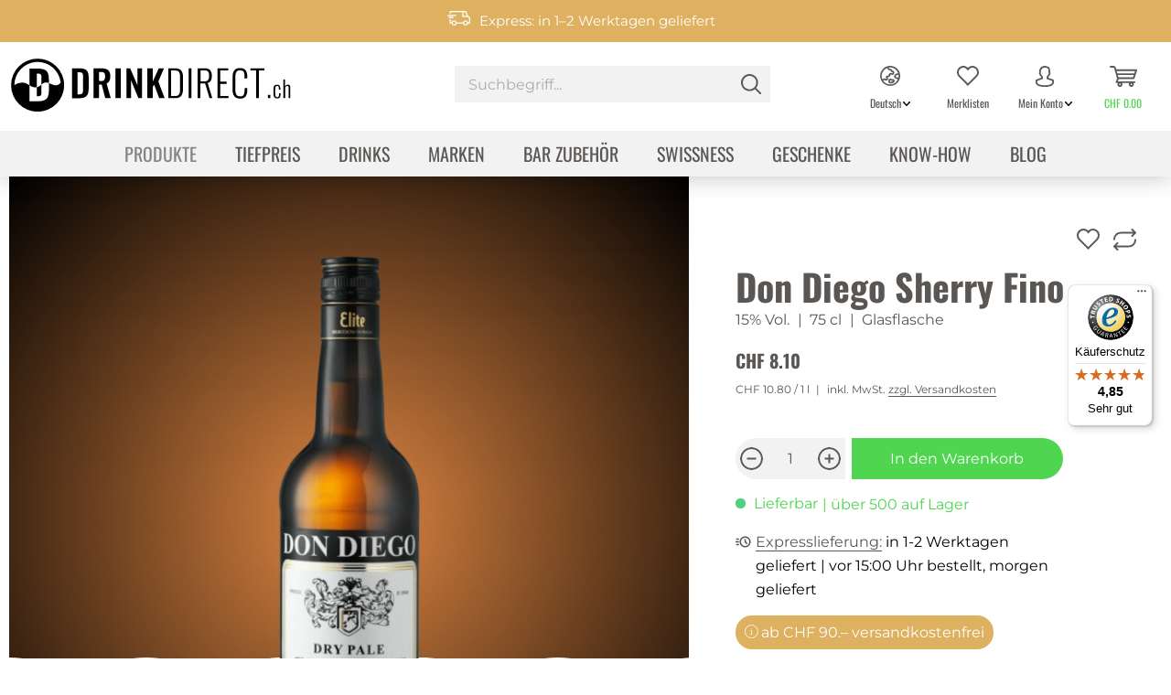

--- FILE ---
content_type: text/html; charset=UTF-8
request_url: https://www.drinkdirect.ch/de/sherry/don-diego-sherry-fino-75cl
body_size: 42970
content:
<!DOCTYPE html> <html class="no-js" lang="de" itemscope="itemscope" itemtype="https://schema.org/WebPage"> <head> <meta charset="utf-8"> <meta name="author" content="" /> <meta name="robots" content="index,follow" /> <meta name="revisit-after" content="15 days" /> <meta name="keywords" content="Don Diego, Sherry, Süsswein, Likörwein" /> <meta name="description" content="Sherry ist der klassische, traditionelle Likörwein Spaniens. Don Diego ist ein trockener, leichter Sherry, welcher hauptsächlich für die Küche bestimmt ist." /> <meta property="og:type" content="product" /> <meta property="og:site_name" content="drinkdirect.ch" /> <meta property="og:url" content="https://www.drinkdirect.ch/de/sherry/don-diego-sherry-fino-75cl" /> <meta property="og:title" content="Don Diego Sherry Fino" /> <meta property="og:description" content=" Sherry ist der klassische, traditionelle Likörwein Spaniens. Produziert wird der Grundwein aus Palomino Fino Trauben, welche im sonnenverwöhnten Sherry Dreieck perfekt gedeihen. Ein trockener, leichter Sherry, welcher hauptsächlich..." /> <meta property="og:image" content="https://www.drinkdirect.ch/media/image/6c/39/73/3ea008eda8fd471c76e514f159e439d95405520c_Produktbild_Don_Diego_Sherry.png" /> <meta name="twitter:card" content="product" /> <meta name="twitter:site" content="drinkdirect.ch" /> <meta name="twitter:title" content="Don Diego Sherry Fino" /> <meta name="twitter:description" content=" Sherry ist der klassische, traditionelle Likörwein Spaniens. Produziert wird der Grundwein aus Palomino Fino Trauben, welche im sonnenverwöhnten Sherry Dreieck perfekt gedeihen. Ein trockener, leichter Sherry, welcher hauptsächlich..." /> <meta name="twitter:image" content="https://www.drinkdirect.ch/media/image/6c/39/73/3ea008eda8fd471c76e514f159e439d95405520c_Produktbild_Don_Diego_Sherry.png" /> <meta property="product:brand" content="DIWISA AG, Willisau" /> <meta property="product:price" content="8,10" /> <meta property="product:product_link" content="https://www.drinkdirect.ch/de/sherry/don-diego-sherry-fino-75cl" /> <meta itemprop="copyrightHolder" content="drinkdirect.ch" /> <meta itemprop="copyrightYear" content="2014" /> <meta itemprop="isFamilyFriendly" content="True" /> <meta itemprop="image" content="https://www.drinkdirect.ch/media/image/74/c2/b7/dd_logo_kreis-klein_schwarz.png" /> <meta name="viewport" content="width=device-width, initial-scale=1.0"> <meta name="mobile-web-app-capable" content="yes"> <meta name="apple-mobile-web-app-title" content="drinkdirect.ch"> <meta name="apple-mobile-web-app-capable" content="yes"> <meta name="apple-mobile-web-app-status-bar-style" content="default"> <link rel="alternate" hreflang="de-CH" href="https://www.drinkdirect.ch/de/sherry/don-diego-sherry-fino-75cl" /> <link rel="alternate" hreflang="fr-CH" href="https://www.drinkdirect.ch/fr/sherry/don-diego-sherry-fino-75cl" /> <link rel="apple-touch-icon" sizes="180x180" href="/themes/Frontend/Drinkdirect/frontend/_public/src/img/favicons/apple-touch-icon.png'"> <link rel="icon" type="image/png" sizes="32x32" href="/themes/Frontend/Drinkdirect/frontend/_public/src/img/favicons/favicon-32x32.png"> <link rel="icon" type="image/png" sizes="16x16" href="/themes/Frontend/Drinkdirect/frontend/_public/src/img/favicons/favicon-16x16.png"> <link rel="manifest" href="/themes/Frontend/Drinkdirect/frontend/_public/src/img/favicons/site.webmanifest"> <link rel="mask-icon" href="/themes/Frontend/Drinkdirect/frontend/_public/src/img/favicons/safari-pinned-tab.svg" color="#000000"> <link rel="shortcut icon" href="/themes/Frontend/Drinkdirect/frontend/_public/src/img/favicons/favicon.ico"> <meta name="theme-color" content="#ffffff"> <meta name="msapplication-navbutton-color" content="#D9400B" /> <meta name="application-name" content="drinkdirect.ch" /> <meta name="msapplication-starturl" content="https://www.drinkdirect.ch/de/" /> <meta name="msapplication-window" content="width=1024;height=768" /> <meta name="msapplication-TileImage" content="/themes/Frontend/Responsive/frontend/_public/src/img/win-tile-image.png"> <meta name="msapplication-TileColor" content="#000000"> <link rel="canonical" href="https://drinkdirect.ch/de/sherry/don-diego-sherry-fino-75cl"/> <title itemprop="name">Don Diego Sherry Fino online kaufen - drinkdirect.ch</title> <link href="/web/cache/styles-22.css?v=1764580035" media="all" rel="stylesheet" type="text/css" /> <script>
dataLayer = window.dataLayer || [];
// Clear the previous ecommerce object
dataLayer.push({ ecommerce: null });
// Push regular datalayer
dataLayer.push ({"pageTitle":"Don Diego Sherry Fino | drinkdirect.ch","pageCategory":"Detail","pageSubCategory":"","pageCategoryID":51,"productCategoryPath":"","pageSubCategoryID":"","pageCountryCode":"de_CH","pageLanguageCode":"de","pageVersion":1,"pageTestVariation":"1","pageValue":1,"pageAttributes":"1","productID":461,"productStyleID":"","productEAN":"7617700630302","productName":"Don Diego Sherry Fino","productPrice":"8.10","productCategory":null,"productCurrency":"CHF","productColor":"","productRealColor":"","productSku":"63030"});
// Push new GA4 tags
dataLayer.push({"event":"view_item","ecommerce":{"currency":"CHF","value":"8.10","items":[{"item_id":"63030","item_name":"Don Diego Sherry Fino","affiliation":"drinkdirect.ch","index":0,"item_brand":"DIWISA AG, Willisau","item_list_id":51,"item_list_name":"Category","price":"8.10","quantity":1,"item_category":"Produkte","item_category1":"weitere Kategorien","item_category2":"S\u00fcsswein"}]}});
// Push Remarketing tags
</script> <script>(function(w,d,s,l,i){w[l]=w[l]||[];w[l].push({'gtm.start':
new Date().getTime(),event:'gtm.js'});var f=d.getElementsByTagName(s)[0],
j=d.createElement(s),dl=l!='dataLayer'?'&l='+l:'';j.async=true;j.src=
'https://www.googletagmanager.com/gtm.js?id='+i+dl;f.parentNode.insertBefore(j,f);
})(window,document,'script','dataLayer','GTM-W4RDPW');</script> <script src="https://www.google.com/recaptcha/api.js" async defer></script> <script>
function onSubmit(token) {
document.getElementById("displayform").submit();
}
</script>  <script type="text/javascript">
const _conv_page_type = "detail";
const _conv_category_id   = "";
const _conv_category_name = "";
const _conv_product_sku   = "63030";
const _conv_product_name  = "Don Diego Sherry Fino";
const _conv_product_price = "8.1";
const _conv_customer_id   = "";
const _conv_custom_v1     = "";
const _conv_custom_v2     = "";
const _conv_custom_v3     = "";
const _conv_custom_v4     = "";
</script> <script type="text/javascript" src="//cdn-4.convertexperiments.com/js/1004795-1004706.js"></script>  </head> <body class=" is--ctl-detail is--act-index " >  <noscript> <iframe src="https://www.googletagmanager.com/ns.html?id=GTM-W4RDPW" height="0" width="0" style="display:none;visibility:hidden"> </iframe> </noscript>  <div class="page-wrap"> <noscript class="noscript-main"> <div class="alert is--warning "> <div class="alert--icon"> <i class="icon--element icon--warning"></i> </div> <div class="alert--content"> Um drinkdirect.ch in vollem Umfang nutzen zu können, empfehlen wir dir Javascript in deinem Browser zu aktiveren. </div> </div> </noscript> <header class="header-main" data-animate-logo="true" data-cookieExpire="1"> <div class="top-body-banner"> <div class="container"> <i class="icon--shipping"></i> <span class="topbar-shipping"> Versandkostenfrei ab CHF 90.00 </span> <i class="icon--consulting"></i> <span class="topbar-consulting"> Beratung am <a href="tel:+41419727272">Telefon</a> oder per <a href="mailto:info@drinkdirect.ch">E-Mail</a> </span> <i class="icon--recipes"></i> <span class="topbar-recipes"> Viele Rezepte zum einfachen Nachmixen </span> <div class="topbar-links"> <a href="/de/kontakt" >Kontakt</a> <a href="/de/service" >Service</a> </div> </div> </div> <div class="top-bar"> <div class="container block-group"> <nav class="top-bar--navigation block" role="menubar">  <a href="#" title="Mein Konto" class="btn is--icon-up entry--link account--link"> <i class="icon--language"></i> <span class="account--display arrowdown">Deutsch</span> </a> <div class="languages--dropdown dropdown-navigation"> <div class="account--menu"> <ul class="sidebar--navigation navigation--list is--level0 show--active-items"> <li class="navigation--entry"> <a href="/de" title="Deutsch" class="navigation--link is--active"> Deutsch </a> </li> <li class="navigation--entry"> <a href="/fr" title="Französisch" class="navigation--link "> Französisch </a> </li> </ul> </div> </div>  <div class="navigation--entry entry--service has--drop-down" role="menuitem" aria-haspopup="true" data-drop-down-menu="true"> <i class="icon--service"></i> Service/Hilfe </div> </nav> </div> </div> <div class="container header--navigation"> <div class="logo-main block-group" role="banner"> <div class="logo--shop block hidden-lg-down"> <a class="logo--link" href="https://www.drinkdirect.ch/de/" title="drinkdirect.ch - zur Startseite wechseln"> <img src="/themes/Frontend/Drinkdirect/frontend/_public/src/img/logos/dd_logo_url_schwarz.svg" class="logo--shop-default hidden-m-down" alt="drinkdirect.ch - zur Startseite wechseln" /> <img src="/themes/Frontend/Drinkdirect/frontend/_public/src/img/logos/dd_logo_d_schwarz.svg" class="logo--shop-sticky hidden-m-down" alt="drinkdirect.ch - zur Startseite wechseln" /> <div class="shapeshifter logo--shop-animate hidden-m-down on--search-show" style="background-image: url(/themes/Frontend/Drinkdirect/frontend/_public/src/img/logos/dd_logo_d_schwarz_animate.svg)"></div> <div class="shapeshifter logo--shop-animate hidden-m-up" style="background-image: url(/themes/Frontend/Drinkdirect/frontend/_public/src/img/logos/dd_logo_text_schwarz_animate_100.svg)"></div> </a> </div> <div class="logo--shop block hidden-lg-up"> <a class="logo--link" href="https://www.drinkdirect.ch/de/" title="drinkdirect.ch - zur Startseite wechseln"> <div class="shapeshifter logo--shop-animate" style="background-image: url(/themes/Frontend/Drinkdirect/frontend/_public/src/img/logos/dd_logo_text_schwarz_animate_100.svg)"></div> </a> </div> </div> <nav class="shop--navigation block-group hidden-m-down"> <ul class="navigation--list block-group" role="menubar"> <li class="navigation--entry entry--menu-left" role="menuitem"> <a class="entry--link entry--trigger btn is--icon-left" href="#offcanvas--left" data-offcanvas="true" data-offCanvasSelector=".sidebar-main"> <i class="icon--menu"></i> Menü </a> </li> <li class="navigation--entry entry--search" role="menuitem" data-search="true" aria-haspopup="true" data-minLength="3"> <form action="/de/search" method="get" class="main-search--form"> <input type="search" name="sSearch" aria-label="Suchbegriff..." class="main-search--field" autocomplete="off" autocapitalize="off" placeholder="Suchbegriff..." maxlength="30" /> <button type="submit" class="main-search--button" aria-label="Suchen"> <i class="icon--search"></i> <span class="main-search--text">Suchen</span> </button> <div class="form--ajax-loader">&nbsp;</div> </form> <div class="main-search--results"></div> </li> <li class="navigation--entry entry--compare is--hidden" role="menuitem" aria-haspopup="true" data-drop-down-menu="true">   </li> <li class="navigation--entry entry--languages"> <a href="#" title="Mein Konto" class="btn is--icon-up entry--link account--link"> <i class="icon--language"></i> <span class="account--display arrowdown">Deutsch</span> </a> <div class="languages--dropdown dropdown-navigation"> <div class="account--menu"> <ul class="sidebar--navigation navigation--list is--level0 show--active-items"> <li class="navigation--entry"> <a href="/de" title="Deutsch" class="navigation--link is--active"> Deutsch </a> </li> <li class="navigation--entry"> <a href="/fr" title="Französisch" class="navigation--link "> Französisch </a> </li> </ul> </div> </div> </li> 
            <li class="navigation--entry entry--notepad" role="menuitem">
            
            <a href="https://www.drinkdirect.ch/de/wishlist" title="Merklisten" class="btn is--icon-up">
                <i class="icon--heart"></i>
                                <span class="notes--quantity-label">
                Merklisten
            </span>
            </a>
        </li>
    



    <li class="navigation--entry entry--account with-slt" role="menuitem">
        
            <a href="https://www.drinkdirect.ch/de/account"
               title="Mein Konto"
               class="btn is--icon-up entry--link account--link">
                <i class="icon--account"></i>
                <span class="account--display arrowdown">Mein Konto</span>
            </a>
        

                    
                <div class="account--dropdown-navigation dropdown-navigation">

                    
                        <div class="navigation--smartphone">
                            <div class="entry--close-off-canvas">
                                <a href="#close-account-menu"
                                   class="account--close-off-canvas"
                                   title="Schliessen">
                                    Schliessen <i class="icon--arrow-right"></i>
                                </a>
                            </div>
                        </div>
                    

                    
                            <div class="account--menu is--rounded is--personalized">
        
                            
                
                                            <span class="navigation--headline">
                            Mein Konto
                        </span>
                                    

                
                <div class="account--menu-container">

                    
                        
                        <ul class="sidebar--navigation navigation--list is--level0 show--active-items">
                            
                                
                                
            <li class="navigation--entry entry--signup">
            <span class="navigation--signin">
                <a href="https://www.drinkdirect.ch/de/account"
                   class="blocked--link btn is--primary navigation--signin-btn"
                   title="Anmelden"
                >
                    Anmelden
                </a>
                <span class="navigation--register">
                    oder
                    <a href="https://www.drinkdirect.ch/de/account"
                       class="blocked--link"
                       title="registrieren"
                    >
                        registrieren
                    </a>
                </span>
            </span>
        </li>
    

                                
                                
                                
                                
                                
                                

                                
                                
        

                                
                                
        
            
        <li class="navigation--entry">
    <a href="https://www.drinkdirect.ch/de/AboCommerce/orders" class="navigation--link">
        Meine Abonnements
    </a>
</li>
    
    


                                
                                
    
                    <li class="navigation--entry">
        <a href="https://www.drinkdirect.ch/de/wishlist" class="navigation--link">
            Merklisten
        </a>
    </li>

    


                                
                                
                                
                                
    
                            
                        </ul>
                    
                </div>
                    
    </div>
                    
                </div>
            
            </li>




    <li class="navigation--entry entry--cart" role="menuitem">
        
        <a class="btn is--icon-up cart--link" href="https://www.drinkdirect.ch/de/checkout/cart" title="Warenkorb">
            <span class="badge is--primary is--minimal cart--quantity is--hidden">0</span>

            <i class="icon--basket"></i>

            <span class="cart--amount">
                CHF&nbsp;0.00
            </span>

            <span class="cart--display">
                                    Warenkorb
                            </span>
        </a>
        <div class="ajax-loader">&nbsp;</div>
    </li>

 </ul> </nav> <nav class="shop--navigation shop--navigation-mobile block-group hidden-m-up"> <ul class="navigation--list block-group" role="menubar"> 
            <li class="navigation--entry entry--notepad" role="menuitem">
            
            <a href="https://www.drinkdirect.ch/de/wishlist" title="Merklisten" class="btn is--icon-up">
                <i class="icon--heart"></i>
                                <span class="notes--quantity-label">
                Merklisten
            </span>
            </a>
        </li>
    



    <li class="navigation--entry entry--account with-slt" role="menuitem">
        
            <a href="https://www.drinkdirect.ch/de/account"
               title="Mein Konto"
               class="btn is--icon-up entry--link account--link">
                <i class="icon--account"></i>
                <span class="account--display arrowdown">Mein Konto</span>
            </a>
        

                    
                <div class="account--dropdown-navigation dropdown-navigation">

                    
                        <div class="navigation--smartphone">
                            <div class="entry--close-off-canvas">
                                <a href="#close-account-menu"
                                   class="account--close-off-canvas"
                                   title="Schliessen">
                                    Schliessen <i class="icon--arrow-right"></i>
                                </a>
                            </div>
                        </div>
                    

                    
                            <div class="account--menu is--rounded is--personalized">
        
                            
                
                                            <span class="navigation--headline">
                            Mein Konto
                        </span>
                                    

                
                <div class="account--menu-container">

                    
                        
                        <ul class="sidebar--navigation navigation--list is--level0 show--active-items">
                            
                                
                                
            <li class="navigation--entry entry--signup">
            <span class="navigation--signin">
                <a href="https://www.drinkdirect.ch/de/account"
                   class="blocked--link btn is--primary navigation--signin-btn"
                   title="Anmelden"
                >
                    Anmelden
                </a>
                <span class="navigation--register">
                    oder
                    <a href="https://www.drinkdirect.ch/de/account"
                       class="blocked--link"
                       title="registrieren"
                    >
                        registrieren
                    </a>
                </span>
            </span>
        </li>
    

                                
                                
                                
                                
                                
                                

                                
                                
        

                                
                                
        
            
        <li class="navigation--entry">
    <a href="https://www.drinkdirect.ch/de/AboCommerce/orders" class="navigation--link">
        Meine Abonnements
    </a>
</li>
    
    


                                
                                
    
                    <li class="navigation--entry">
        <a href="https://www.drinkdirect.ch/de/wishlist" class="navigation--link">
            Merklisten
        </a>
    </li>

    


                                
                                
                                
                                
    
                            
                        </ul>
                    
                </div>
                    
    </div>
                    
                </div>
            
            </li>




    <li class="navigation--entry entry--cart" role="menuitem">
        
        <a class="btn is--icon-up cart--link" href="https://www.drinkdirect.ch/de/checkout/cart" title="Warenkorb">
            <span class="badge is--primary is--minimal cart--quantity is--hidden">0</span>

            <i class="icon--basket"></i>

            <span class="cart--amount">
                CHF&nbsp;0.00
            </span>

            <span class="cart--display">
                                    Warenkorb
                            </span>
        </a>
        <div class="ajax-loader">&nbsp;</div>
    </li>

 <li class="navigation--entry entry--logo" role="menuitem"> <div class="logo--shop block hidden-m-up"> <a class="logo--link" href="https://www.drinkdirect.ch/de/" title="drinkdirect.ch - zur Startseite wechseln"> <div class="shapeshifter logo--shop-animate hidden-m-up" style="background-image: url(/themes/Frontend/Drinkdirect/frontend/_public/src/img/logos/dd_logo_text_schwarz_animate_100.svg)"></div> </a> </div> </li> <li class="navigation--entry entry--menu-left" role="menuitem"> <a class="entry--link entry--trigger btn is--icon-up" href="#offcanvas--left" data-offcanvas="true" data-offCanvasSelector=".sidebar-main"> <i class="icon--menu"></i> <span>Menü</span> </a> </li> <li class="navigation--entry entry--menu-close" role="menuitem"> <a href="#close-categories-menu" title="Schliessen" class="btn--close-off-canvas btn is--icon-up"> <i class="icon--cross2"></i> Schliessen </a> </li> </ul> </nav> <div class="container--ajax-cart" data-collapse-cart="true" data-displayMode="offcanvas"></div> </div> <nav class="navigation-main"> <div class="container" data-menu-scroller="true" data-listSelector=".navigation--list.container" data-viewPortSelector=".navigation--list-wrapper"> <div class="navigation--list-wrapper"> <ul class="navigation--list container" role="menubar" itemscope="itemscope" itemtype="https://schema.org/SiteNavigationElement"> <li class="navigation--entry is--active" role="menuitem"><a class="navigation--link is--active" href="https://www.drinkdirect.ch/de/tiefpreis-" title="Produkte" aria-label="Produkte" itemprop="url"><span itemprop="name">Produkte</span></a></li><li class="navigation--entry" role="menuitem"><a class="navigation--link" href="https://www.drinkdirect.ch/de/tiefpreis--" title="Tiefpreis" aria-label="Tiefpreis" itemprop="url" target="_parent"><span itemprop="name">Tiefpreis</span></a></li><li class="navigation--entry" role="menuitem"><a class="navigation--link" href="https://www.drinkdirect.ch/de/drinks/" title="Drinks" aria-label="Drinks" itemprop="url"><span itemprop="name">Drinks</span></a></li><li class="navigation--entry" role="menuitem"><a class="navigation--link" href="https://www.drinkdirect.ch/de/marken/" title="Marken" aria-label="Marken" itemprop="url"><span itemprop="name">Marken</span></a></li><li class="navigation--entry" role="menuitem"><a class="navigation--link" href="https://www.drinkdirect.ch/de/barzubehoer" title="Bar Zubehör" aria-label="Bar Zubehör" itemprop="url"><span itemprop="name">Bar Zubehör</span></a></li><li class="navigation--entry" role="menuitem"><a class="navigation--link" href="https://www.drinkdirect.ch/de/swissness" title="Swissness" aria-label="Swissness" itemprop="url"><span itemprop="name">Swissness</span></a></li><li class="navigation--entry" role="menuitem"><a class="navigation--link" href="https://www.drinkdirect.ch/de/geschenk" title="Geschenke" aria-label="Geschenke" itemprop="url"><span itemprop="name">Geschenke</span></a></li><li class="navigation--entry" role="menuitem"><a class="navigation--link" href="https://www.drinkdirect.ch/de/know-how/" title="Know-How" aria-label="Know-How" itemprop="url"><span itemprop="name">Know-How</span></a></li><li class="navigation--entry" role="menuitem"><a class="navigation--link" href="https://www.drinkdirect.ch/de/blog" title="Blog" aria-label="Blog" itemprop="url"><span itemprop="name">Blog</span></a></li> </ul> </div> <div class="advanced-menu" data-advanced-menu="true" data-hoverDelay="250"> <div class="menu--container"> <div class="content--wrapper has--content"> <ul class="menu--list menu--level-0 columns--4" style="width: 100%;"> <li class="menu--list-item item--level-0" style="width: 100%"> <a href="https://www.drinkdirect.ch/de/alkoholfrei" class="menu--list-item-link" title="Alkoholfrei" > Alkoholfrei</a> </li> <li class="menu--list-item item--level-0" style="width: 100%"> <a href="https://www.drinkdirect.ch/de/fruchtspirituosen" class="menu--list-item-link" title="Fruchtspirituosen" > Fruchtspirituosen</a> </li> <li class="menu--list-item item--level-0" style="width: 100%"> <a href="https://www.drinkdirect.ch/de/gin" class="menu--list-item-link" title="Gin" > Gin</a> </li> <li class="menu--list-item item--level-0" style="width: 100%"> <a href="https://www.drinkdirect.ch/de/produkte/grappa-marc/" class="menu--list-item-link" title="Grappa &amp; Marc" > Grappa & Marc</a> </li> <li class="menu--list-item item--level-0" style="width: 100%"> <a href="https://www.drinkdirect.ch/de/produkte/likoer/" class="menu--list-item-link" title="Likör" > Likör</a> </li> <li class="menu--list-item item--level-0" style="width: 100%"> <a href="https://www.drinkdirect.ch/de/rum" class="menu--list-item-link" title="Rum" > Rum</a> </li> <li class="menu--list-item item--level-0" style="width: 100%"> <a href="https://www.drinkdirect.ch/de/schaumweine" class="menu--list-item-link" title="Schaumweine" > Schaumweine</a> </li> <li class="menu--list-item item--level-0" style="width: 100%"> <a href="https://www.drinkdirect.ch/de/tequila" class="menu--list-item-link" title="Tequila &amp; Mezcal" > Tequila & Mezcal</a> </li> <li class="menu--list-item item--level-0" style="width: 100%"> <a href="https://www.drinkdirect.ch/de/vodka" class="menu--list-item-link" title="Vodka" > Vodka</a> </li> <li class="menu--list-item item--level-0" style="width: 100%"> <a href="https://www.drinkdirect.ch/de/produkte/whisky/" class="menu--list-item-link" title="Whisky" > Whisky</a> </li> <li class="menu--list-item item--level-0" style="width: 100%"> <a href="https://www.drinkdirect.ch/de/produkte/weitere-kategorien/" class="menu--list-item-link is--active" title="weitere Kategorien" > weitere Kategorien</a> </li> </ul> <div class="diwisa-menu--filter-container"> <div class="title"> Für mich gerne </div> <div class="filter--content"> <a class="diwisa-filter btn is--primary" href="https://www.drinkdirect.ch/de/listing/index/sCategory/14/?f=494">als Aperitif</a> <a class="diwisa-filter btn is--primary" href="https://www.drinkdirect.ch/de/listing/index/sCategory/14/?f=673">als Digestif</a> <a class="diwisa-filter btn is--primary" href="https://www.drinkdirect.ch/de/listing/index/sCategory/14/?f=280">als Shot</a> <a class="diwisa-filter btn is--primary" href="https://www.drinkdirect.ch/de/listing/index/sCategory/14/?f=281">im Cocktail</a> <a class="diwisa-filter btn is--primary" href="https://www.drinkdirect.ch/de/listing/index/sCategory/14/?f=465">im Dessert</a> <a class="diwisa-filter btn is--primary" href="https://www.drinkdirect.ch/de/listing/index/sCategory/14/?f=290">im Heissgetr&auml;nk</a> <a class="diwisa-filter btn is--primary" href="https://www.drinkdirect.ch/de/listing/index/sCategory/14/?f=279">im Longdrink</a> <a class="diwisa-filter btn is--primary" href="https://www.drinkdirect.ch/de/listing/index/sCategory/14/?f=404">Ohne Alkohol</a> <a class="diwisa-filter btn is--primary" href="https://www.drinkdirect.ch/de/listing/index/sCategory/14/?f=471">On the Rocks</a> <a class="diwisa-filter btn is--primary" href="https://www.drinkdirect.ch/de/listing/index/sCategory/14/?f=367">Pur</a> <a class="diwisa-filter btn is--primary" href="https://www.drinkdirect.ch/de/listing/index/sCategory/14/?f=473">Ready to Drink</a> <a class="diwisa-filter btn is--primary" href="https://www.drinkdirect.ch/de/listing/index/sCategory/14/?f=513">zu K&auml;se</a> </div> </div> </div> </div> <div class="menu--container"> </div> <div class="menu--container"> <div class="content--wrapper has--content has--teaser"> <ul class="menu--list menu--level-0 columns--2" style="width: 50%;"> <li class="menu--list-item item--level-0" style="width: 100%"> <a href="https://www.drinkdirect.ch/de/drinks/after-dinner-drinks/" class="menu--list-item-link" title="After-Dinner-Drinks" > After-Dinner-Drinks</a> </li> <li class="menu--list-item item--level-0" style="width: 100%"> <a href="https://www.drinkdirect.ch/de/drinks/alkoholfrei/" class="menu--list-item-link" title="Alkoholfrei" > Alkoholfrei</a> </li> <li class="menu--list-item item--level-0" style="width: 100%"> <a href="https://www.drinkdirect.ch/de/apero/" class="menu--list-item-link" title="Apero" > Apero</a> </li> <li class="menu--list-item item--level-0" style="width: 100%"> <a href="https://www.drinkdirect.ch/de/drinks/before-dinner-drinks/" class="menu--list-item-link" title="Before-Dinner-Drinks" > Before-Dinner-Drinks</a> </li> <li class="menu--list-item item--level-0" style="width: 100%"> <a href="https://www.drinkdirect.ch/de/drinks/cocktails/" class="menu--list-item-link" title="Cocktails" > Cocktails</a> </li> <li class="menu--list-item item--level-0" style="width: 100%"> <a href="https://www.drinkdirect.ch/de/drinks/heissgetraenke/" class="menu--list-item-link" title="Heissgetränke" > Heissgetränke</a> </li> <li class="menu--list-item item--level-0" style="width: 100%"> <a href="https://www.drinkdirect.ch/de/drinks/longdrinks/" class="menu--list-item-link" title="Longdrinks" > Longdrinks</a> </li> <li class="menu--list-item item--level-0" style="width: 100%"> <a href="https://www.drinkdirect.ch/de/drinks/mules/" class="menu--list-item-link" title="Mules" > Mules</a> </li> <li class="menu--list-item item--level-0" style="width: 100%"> <a href="https://www.drinkdirect.ch/de/drinks/shots/" class="menu--list-item-link" title="Shots" > Shots</a> </li> </ul> <div class="menu--teaser" style="width: 50%;"> <a href="https://www.drinkdirect.ch/de/drinks/" title="Zur KategorieDrinks" class="teaser--image" style="background-image: url(https://www.drinkdirect.ch/media/image/2c/37/58/Drinks-and-Cocktails-rezepte.jpg);"></a> </div> </div> </div> <div class="menu--container"> <div class="content--wrapper has--content"> <ul class="menu--list menu--level-0 columns--4" style="width: 100%;"> <li class="menu--list-item item--level-0" style="width: 100%"> <a href="https://www.drinkdirect.ch/de//marken/" class="menu--list-item-link" title="Alle Marken" > Alle Marken</a> </li> <li class="menu--list-item item--level-0" style="width: 100%"> <a href="https://www.drinkdirect.ch/de/marken/arizona-ice-tea" class="menu--list-item-link" title="AriZona" > AriZona</a> </li> <li class="menu--list-item item--level-0" style="width: 100%"> <a href="https://www.drinkdirect.ch/de/marken/finsbury" class="menu--list-item-link" title="Finsbury" > Finsbury</a> </li> <li class="menu--list-item item--level-0" style="width: 100%"> <a href="https://www.drinkdirect.ch/de/marken/fritz-kola-limo" class="menu--list-item-link" title="fritz-kola" > fritz-kola</a> </li> <li class="menu--list-item item--level-0" style="width: 100%"> <a href="https://www.drinkdirect.ch/de/marken/gin-sul" class="menu--list-item-link" title="Gin Sul" > Gin Sul</a> </li> <li class="menu--list-item item--level-0" style="width: 100%"> <a href="https://www.drinkdirect.ch/de/marken/jaegermeister" class="menu--list-item-link" title="Jägermeister" > Jägermeister</a> </li> <li class="menu--list-item item--level-0" style="width: 100%"> <a href="https://www.drinkdirect.ch/de/marken/landtwing-destillate" class="menu--list-item-link" title="Landtwing" > Landtwing</a> </li> <li class="menu--list-item item--level-0" style="width: 100%"> <a href="https://www.drinkdirect.ch/de/marken/mars-whiskey" class="menu--list-item-link" title="Mars Whisky" > Mars Whisky</a> </li> <li class="menu--list-item item--level-0" style="width: 100%"> <a href="https://www.drinkdirect.ch/de/marken/sierra-milenario" class="menu--list-item-link" title="Sierra Milenario" > Sierra Milenario</a> </li> <li class="menu--list-item item--level-0" style="width: 100%"> <a href="https://www.drinkdirect.ch/de/marken/sierra-tequila" class="menu--list-item-link" title="Sierra Tequila" > Sierra Tequila</a> </li> <li class="menu--list-item item--level-0" style="width: 100%"> <a href="https://www.drinkdirect.ch/de/marken/stroh-rum" class="menu--list-item-link" title="Stroh" > Stroh</a> </li> <li class="menu--list-item item--level-0" style="width: 100%"> <a href="https://www.drinkdirect.ch/de/marken/thomas-henry" class="menu--list-item-link" title="Thomas Henry" > Thomas Henry</a> </li> <li class="menu--list-item item--level-0" style="width: 100%"> <a href="https://www.drinkdirect.ch/de/marken/trojka" class="menu--list-item-link" title="Trojka" > Trojka</a> </li> <li class="menu--list-item item--level-0" style="width: 100%"> <a href="https://www.drinkdirect.ch/de/marken/trojka-energy" class="menu--list-item-link" title="Trojka Energy" > Trojka Energy</a> </li> <li class="menu--list-item item--level-0" style="width: 100%"> <a href="https://www.drinkdirect.ch/de/marken/white-claw" class="menu--list-item-link" title="White Claw" > White Claw</a> </li> </ul> </div> </div> <div class="menu--container"> <div class="content--wrapper has--content has--teaser"> <ul class="menu--list menu--level-0 columns--2" style="width: 50%;"> <li class="menu--list-item item--level-0" style="width: 100%"> <a href="https://www.drinkdirect.ch/de/bar-zubehoer/artikel-fuer-die-zubereitung/" class="menu--list-item-link" title="Artikel für die Zubereitung" > Artikel für die Zubereitung</a> </li> <li class="menu--list-item item--level-0" style="width: 100%"> <a href="https://www.drinkdirect.ch/de/glaeser-tassen-und-becher/" class="menu--list-item-link" title="Gläser, Tassen und Becher" > Gläser, Tassen und Becher</a> </li> <li class="menu--list-item item--level-0" style="width: 100%"> <a href="https://www.drinkdirect.ch/de/bar-zubehoer/serviceartikel/" class="menu--list-item-link" title="Serviceartikel" > Serviceartikel</a> </li> </ul> <div class="menu--teaser" style="width: 50%;"> <a href="https://www.drinkdirect.ch/de/barzubehoer" title="Zur KategorieBar Zubehör" class="teaser--image" style="background-image: url(https://www.drinkdirect.ch/media/image/f5/32/99/Kategorienbild_Zubehoer.jpg);"></a> </div> </div> </div> <div class="menu--container"> </div> <div class="menu--container"> <div class="content--wrapper has--teaser"> <div class="menu--teaser" style="width: 100%;"> <a href="https://www.drinkdirect.ch/de/geschenk" title="Zur KategorieGeschenke" class="teaser--image" style="background-image: url(https://www.drinkdirect.ch/media/image/6e/d8/7b/geschenke.jpg);"></a> </div> </div> </div> <div class="menu--container"> <div class="content--wrapper has--content"> <ul class="menu--list menu--level-0 columns--4" style="width: 100%;"> <li class="menu--list-item item--level-0" style="width: 100%"> <a href="https://www.drinkdirect.ch/de/drinks-mixen" class="menu--list-item-link" title="Drinks mixen" > Drinks mixen</a> </li> <li class="menu--list-item item--level-0" style="width: 100%"> <a href="https://www.drinkdirect.ch/de/know-how/spirituosen/" class="menu--list-item-link" title="Spirituosen" > Spirituosen</a> </li> </ul> </div> </div> <div class="menu--container"> <div class="content--wrapper has--content has--teaser"> <ul class="menu--list menu--level-0 columns--2" style="width: 50%;"> <li class="menu--list-item item--level-0" style="width: 100%"> <a href="https://www.drinkdirect.ch/de/blog/neuheiten/" class="menu--list-item-link" title="Neuheiten" > Neuheiten</a> </li> <li class="menu--list-item item--level-0" style="width: 100%"> <a href="https://www.drinkdirect.ch/de/blog/trends/" class="menu--list-item-link" title="Trends" > Trends</a> </li> <li class="menu--list-item item--level-0" style="width: 100%"> <a href="https://www.drinkdirect.ch/de/blog/auszeichnungen/" class="menu--list-item-link" title="Auszeichnungen" > Auszeichnungen</a> </li> <li class="menu--list-item item--level-0" style="width: 100%"> <a href="https://www.drinkdirect.ch/de/aktuell/easymixer-" class="menu--list-item-link" title="EasyMixer" > EasyMixer</a> </li> </ul> <div class="menu--teaser" style="width: 50%;"> <div class="teaser--headline">Informiere dich!</div> <div class="teaser--text"> <p>Hier erfährst du alles über Produktneuheiten und Auszeichnungen. Wir stellen Trends vor und berichten über Neuigkeiten zu den Themen Spirituosen und Mixology. Du findest viele spannende Infos, Tipps und Tricks sowie Inspiration für Drinks.</p> </div> </div> </div> </div> </div> </div> </nav> </header> <section class="content-main block-group"> <div class="content-main--inner"> <aside class="sidebar-main off-canvas"> <nav class="shop--navigation shop--navigation-mobile"> <ul class="navigation--list block-group" role="menubar"> <li class="navigation--entry entry--languages">  <a href="#" title="Mein Konto" class="btn is--icon-up entry--link account--link"> <i class="icon--language"></i> <span class="account--display arrowdown">Deutsch</span> </a> <div class="languages--dropdown dropdown-navigation"> <div class="account--menu"> <ul class="sidebar--navigation navigation--list is--level0 show--active-items"> <li class="navigation--entry"> <a href="/de" title="Deutsch" class="navigation--link is--active"> Deutsch </a> </li> <li class="navigation--entry"> <a href="/fr" title="Französisch" class="navigation--link "> Französisch </a> </li> </ul> </div> </div>  </li> <li class="navigation--entry entry--compare is--hidden">   </li> 
            <li class="navigation--entry entry--notepad" role="menuitem">
            
            <a href="https://www.drinkdirect.ch/de/wishlist" title="Merklisten" class="btn is--icon-up">
                <i class="icon--heart"></i>
                                <span class="notes--quantity-label">
                Merklisten
            </span>
            </a>
        </li>
    



    <li class="navigation--entry entry--account with-slt" role="menuitem">
        
            <a href="https://www.drinkdirect.ch/de/account"
               title="Mein Konto"
               class="btn is--icon-up entry--link account--link">
                <i class="icon--account"></i>
                <span class="account--display arrowdown">Mein Konto</span>
            </a>
        

                    
                <div class="account--dropdown-navigation dropdown-navigation">

                    
                        <div class="navigation--smartphone">
                            <div class="entry--close-off-canvas">
                                <a href="#close-account-menu"
                                   class="account--close-off-canvas"
                                   title="Schliessen">
                                    Schliessen <i class="icon--arrow-right"></i>
                                </a>
                            </div>
                        </div>
                    

                    
                            <div class="account--menu is--rounded is--personalized">
        
                            
                
                                            <span class="navigation--headline">
                            Mein Konto
                        </span>
                                    

                
                <div class="account--menu-container">

                    
                        
                        <ul class="sidebar--navigation navigation--list is--level0 show--active-items">
                            
                                
                                
            <li class="navigation--entry entry--signup">
            <span class="navigation--signin">
                <a href="https://www.drinkdirect.ch/de/account"
                   class="blocked--link btn is--primary navigation--signin-btn"
                   title="Anmelden"
                >
                    Anmelden
                </a>
                <span class="navigation--register">
                    oder
                    <a href="https://www.drinkdirect.ch/de/account"
                       class="blocked--link"
                       title="registrieren"
                    >
                        registrieren
                    </a>
                </span>
            </span>
        </li>
    

                                
                                
                                
                                
                                
                                

                                
                                
        

                                
                                
        
            
        <li class="navigation--entry">
    <a href="https://www.drinkdirect.ch/de/AboCommerce/orders" class="navigation--link">
        Meine Abonnements
    </a>
</li>
    
    


                                
                                
    
                    <li class="navigation--entry">
        <a href="https://www.drinkdirect.ch/de/wishlist" class="navigation--link">
            Merklisten
        </a>
    </li>

    


                                
                                
                                
                                
    
                            
                        </ul>
                    
                </div>
                    
    </div>
                    
                </div>
            
            </li>




    <li class="navigation--entry entry--cart" role="menuitem">
        
        <a class="btn is--icon-up cart--link" href="https://www.drinkdirect.ch/de/checkout/cart" title="Warenkorb">
            <span class="badge is--primary is--minimal cart--quantity is--hidden">0</span>

            <i class="icon--basket"></i>

            <span class="cart--amount">
                CHF&nbsp;0.00
            </span>

            <span class="cart--display">
                                    Warenkorb
                            </span>
        </a>
        <div class="ajax-loader">&nbsp;</div>
    </li>

 </ul> <div class="" role="menuitem" data-search="true" aria-haspopup="true" data-minLength="3"> <form action="/de/search" method="get" class="main-search--form"> <input type="search" name="sSearch" aria-label="Suchbegriff..." class="main-search--field" autocomplete="off" autocapitalize="off" placeholder="Suchbegriff..." maxlength="30" /> <button type="submit" class="main-search--button" aria-label="Suchen"> <i class="icon--search"></i> <span class="main-search--text">Suchen</span> </button> <div class="form--ajax-loader">&nbsp;</div> </form> <div class="main-search--results"></div> </div> </nav> <div class="sidebar--categories-wrapper" data-subcategory-nav="true" data-mainCategoryId="5" data-categoryId="51" data-fetchUrl="/de/widgets/listing/getCategory/categoryId/51"> <div class="navigation--list-wrapper"> <div class="navigation--list container" role="menubar" itemscope="itemscope" itemtype="http://schema.org/SiteNavigationElement"> <div class="menu--container"><div class="collapse--header nav-mobile--headline"><a href="https://www.drinkdirect.ch/de/tiefpreis-" class="button--category" title="Zur KategorieProdukte">Produkte</a><span class="collapse--toggler"></span></div><div class="content--wrapper has--content nav-mobile--subcats collapse--content"> <ul class="menu--list menu--level-0 columns--4" style="width: 100%;"> <li class="menu--list-item item--level-0" style="width: 100%"> <a href="https://www.drinkdirect.ch/de/alkoholfrei" class="menu--list-item-link" title="Alkoholfrei" > Alkoholfrei</a> </li> <li class="menu--list-item item--level-0" style="width: 100%"> <a href="https://www.drinkdirect.ch/de/fruchtspirituosen" class="menu--list-item-link" title="Fruchtspirituosen" > Fruchtspirituosen</a> </li> <li class="menu--list-item item--level-0" style="width: 100%"> <a href="https://www.drinkdirect.ch/de/gin" class="menu--list-item-link" title="Gin" > Gin</a> </li> <li class="menu--list-item item--level-0" style="width: 100%"> <a href="https://www.drinkdirect.ch/de/produkte/grappa-marc/" class="menu--list-item-link" title="Grappa &amp; Marc" > Grappa & Marc</a> </li> <li class="menu--list-item item--level-0" style="width: 100%"> <a href="https://www.drinkdirect.ch/de/produkte/likoer/" class="menu--list-item-link" title="Likör" > Likör</a> </li> <li class="menu--list-item item--level-0" style="width: 100%"> <a href="https://www.drinkdirect.ch/de/rum" class="menu--list-item-link" title="Rum" > Rum</a> </li> <li class="menu--list-item item--level-0" style="width: 100%"> <a href="https://www.drinkdirect.ch/de/schaumweine" class="menu--list-item-link" title="Schaumweine" > Schaumweine</a> </li> <li class="menu--list-item item--level-0" style="width: 100%"> <a href="https://www.drinkdirect.ch/de/tequila" class="menu--list-item-link" title="Tequila &amp; Mezcal" > Tequila & Mezcal</a> </li> <li class="menu--list-item item--level-0" style="width: 100%"> <a href="https://www.drinkdirect.ch/de/vodka" class="menu--list-item-link" title="Vodka" > Vodka</a> </li> <li class="menu--list-item item--level-0" style="width: 100%"> <a href="https://www.drinkdirect.ch/de/produkte/whisky/" class="menu--list-item-link" title="Whisky" > Whisky</a> </li> <li class="menu--list-item item--level-0" style="width: 100%"> <a href="https://www.drinkdirect.ch/de/produkte/weitere-kategorien/" class="menu--list-item-link is--active" title="weitere Kategorien" > weitere Kategorien</a> </li> </ul> </div></div><div class="menu--container"><div class="collapse--header "><a href="https://www.drinkdirect.ch/de/tiefpreis--" class="button--category" title="Zur KategorieTiefpreis" target="_parent">Tiefpreis</a></div></div><div class="menu--container"><div class="collapse--header nav-mobile--headline"><a href="https://www.drinkdirect.ch/de/drinks/" class="button--category" title="Zur KategorieDrinks">Drinks</a><span class="collapse--toggler"></span></div><div class="content--wrapper has--content nav-mobile--subcats collapse--content"> <ul class="menu--list menu--level-0 columns--2" style="width: 50%;"> <li class="menu--list-item item--level-0" style="width: 100%"> <a href="https://www.drinkdirect.ch/de/drinks/after-dinner-drinks/" class="menu--list-item-link" title="After-Dinner-Drinks" > After-Dinner-Drinks</a> </li> <li class="menu--list-item item--level-0" style="width: 100%"> <a href="https://www.drinkdirect.ch/de/drinks/alkoholfrei/" class="menu--list-item-link" title="Alkoholfrei" > Alkoholfrei</a> </li> <li class="menu--list-item item--level-0" style="width: 100%"> <a href="https://www.drinkdirect.ch/de/apero/" class="menu--list-item-link" title="Apero" > Apero</a> </li> <li class="menu--list-item item--level-0" style="width: 100%"> <a href="https://www.drinkdirect.ch/de/drinks/before-dinner-drinks/" class="menu--list-item-link" title="Before-Dinner-Drinks" > Before-Dinner-Drinks</a> </li> <li class="menu--list-item item--level-0" style="width: 100%"> <a href="https://www.drinkdirect.ch/de/drinks/cocktails/" class="menu--list-item-link" title="Cocktails" > Cocktails</a> </li> <li class="menu--list-item item--level-0" style="width: 100%"> <a href="https://www.drinkdirect.ch/de/drinks/heissgetraenke/" class="menu--list-item-link" title="Heissgetränke" > Heissgetränke</a> </li> <li class="menu--list-item item--level-0" style="width: 100%"> <a href="https://www.drinkdirect.ch/de/drinks/longdrinks/" class="menu--list-item-link" title="Longdrinks" > Longdrinks</a> </li> <li class="menu--list-item item--level-0" style="width: 100%"> <a href="https://www.drinkdirect.ch/de/drinks/mules/" class="menu--list-item-link" title="Mules" > Mules</a> </li> <li class="menu--list-item item--level-0" style="width: 100%"> <a href="https://www.drinkdirect.ch/de/drinks/shots/" class="menu--list-item-link" title="Shots" > Shots</a> </li> </ul> <div class="menu--teaser" style="width: 100%;"><a href="https://www.drinkdirect.ch/de/drinks/" title="Zur KategorieDrinks" class="teaser--image" style="background-image: url(https://www.drinkdirect.ch/media/image/2c/37/58/Drinks-and-Cocktails-rezepte.jpg);"></a></div></div></div><div class="menu--container"><div class="collapse--header nav-mobile--headline"><a href="https://www.drinkdirect.ch/de/marken/" class="button--category" title="Zur KategorieMarken">Marken</a><span class="collapse--toggler"></span></div><div class="content--wrapper has--content nav-mobile--subcats collapse--content"> <ul class="menu--list menu--level-0 columns--4" style="width: 100%;"> <li class="menu--list-item item--level-0" style="width: 100%"> <a href="https://www.drinkdirect.ch/de//marken/" class="menu--list-item-link" title="Alle Marken" > Alle Marken</a> </li> <li class="menu--list-item item--level-0" style="width: 100%"> <a href="https://www.drinkdirect.ch/de/marken/arizona-ice-tea" class="menu--list-item-link" title="AriZona" > AriZona</a> </li> <li class="menu--list-item item--level-0" style="width: 100%"> <a href="https://www.drinkdirect.ch/de/marken/finsbury" class="menu--list-item-link" title="Finsbury" > Finsbury</a> </li> <li class="menu--list-item item--level-0" style="width: 100%"> <a href="https://www.drinkdirect.ch/de/marken/fritz-kola-limo" class="menu--list-item-link" title="fritz-kola" > fritz-kola</a> </li> <li class="menu--list-item item--level-0" style="width: 100%"> <a href="https://www.drinkdirect.ch/de/marken/gin-sul" class="menu--list-item-link" title="Gin Sul" > Gin Sul</a> </li> <li class="menu--list-item item--level-0" style="width: 100%"> <a href="https://www.drinkdirect.ch/de/marken/jaegermeister" class="menu--list-item-link" title="Jägermeister" > Jägermeister</a> </li> <li class="menu--list-item item--level-0" style="width: 100%"> <a href="https://www.drinkdirect.ch/de/marken/landtwing-destillate" class="menu--list-item-link" title="Landtwing" > Landtwing</a> </li> <li class="menu--list-item item--level-0" style="width: 100%"> <a href="https://www.drinkdirect.ch/de/marken/mars-whiskey" class="menu--list-item-link" title="Mars Whisky" > Mars Whisky</a> </li> <li class="menu--list-item item--level-0" style="width: 100%"> <a href="https://www.drinkdirect.ch/de/marken/sierra-milenario" class="menu--list-item-link" title="Sierra Milenario" > Sierra Milenario</a> </li> <li class="menu--list-item item--level-0" style="width: 100%"> <a href="https://www.drinkdirect.ch/de/marken/sierra-tequila" class="menu--list-item-link" title="Sierra Tequila" > Sierra Tequila</a> </li> <li class="menu--list-item item--level-0" style="width: 100%"> <a href="https://www.drinkdirect.ch/de/marken/stroh-rum" class="menu--list-item-link" title="Stroh" > Stroh</a> </li> <li class="menu--list-item item--level-0" style="width: 100%"> <a href="https://www.drinkdirect.ch/de/marken/thomas-henry" class="menu--list-item-link" title="Thomas Henry" > Thomas Henry</a> </li> <li class="menu--list-item item--level-0" style="width: 100%"> <a href="https://www.drinkdirect.ch/de/marken/trojka" class="menu--list-item-link" title="Trojka" > Trojka</a> </li> <li class="menu--list-item item--level-0" style="width: 100%"> <a href="https://www.drinkdirect.ch/de/marken/trojka-energy" class="menu--list-item-link" title="Trojka Energy" > Trojka Energy</a> </li> <li class="menu--list-item item--level-0" style="width: 100%"> <a href="https://www.drinkdirect.ch/de/marken/white-claw" class="menu--list-item-link" title="White Claw" > White Claw</a> </li> </ul> </div></div><div class="menu--container"><div class="collapse--header nav-mobile--headline"><a href="https://www.drinkdirect.ch/de/barzubehoer" class="button--category" title="Zur KategorieBar Zubehör">Bar Zubehör</a><span class="collapse--toggler"></span></div><div class="content--wrapper has--content nav-mobile--subcats collapse--content"> <ul class="menu--list menu--level-0 columns--2" style="width: 50%;"> <li class="menu--list-item item--level-0" style="width: 100%"> <a href="https://www.drinkdirect.ch/de/bar-zubehoer/artikel-fuer-die-zubereitung/" class="menu--list-item-link" title="Artikel für die Zubereitung" > Artikel für die Zubereitung</a> </li> <li class="menu--list-item item--level-0" style="width: 100%"> <a href="https://www.drinkdirect.ch/de/glaeser-tassen-und-becher/" class="menu--list-item-link" title="Gläser, Tassen und Becher" > Gläser, Tassen und Becher</a> </li> <li class="menu--list-item item--level-0" style="width: 100%"> <a href="https://www.drinkdirect.ch/de/bar-zubehoer/serviceartikel/" class="menu--list-item-link" title="Serviceartikel" > Serviceartikel</a> </li> </ul> <div class="menu--teaser" style="width: 100%;"><a href="https://www.drinkdirect.ch/de/barzubehoer" title="Zur KategorieBar Zubehör" class="teaser--image" style="background-image: url(https://www.drinkdirect.ch/media/image/f5/32/99/Kategorienbild_Zubehoer.jpg);"></a></div></div></div><div class="menu--container"><div class="collapse--header "><a href="https://www.drinkdirect.ch/de/swissness" class="button--category" title="Zur KategorieSwissness">Swissness</a></div></div><div class="menu--container"><div class="collapse--header "><a href="https://www.drinkdirect.ch/de/geschenk" class="button--category" title="Zur KategorieGeschenke">Geschenke</a></div></div><div class="menu--container"><div class="collapse--header nav-mobile--headline"><a href="https://www.drinkdirect.ch/de/know-how/" class="button--category" title="Zur KategorieKnow-How">Know-How</a><span class="collapse--toggler"></span></div><div class="content--wrapper has--content nav-mobile--subcats collapse--content"> <ul class="menu--list menu--level-0 columns--4" style="width: 100%;"> <li class="menu--list-item item--level-0" style="width: 100%"> <a href="https://www.drinkdirect.ch/de/drinks-mixen" class="menu--list-item-link" title="Drinks mixen" > Drinks mixen</a> </li> <li class="menu--list-item item--level-0" style="width: 100%"> <a href="https://www.drinkdirect.ch/de/know-how/spirituosen/" class="menu--list-item-link" title="Spirituosen" > Spirituosen</a> </li> </ul> </div></div><div class="menu--container"><div class="collapse--header nav-mobile--headline"><a href="https://www.drinkdirect.ch/de/blog" class="button--category" title="Zur KategorieBlog">Blog</a><span class="collapse--toggler"></span></div><div class="content--wrapper has--content nav-mobile--subcats collapse--content"> <ul class="menu--list menu--level-0 columns--2" style="width: 50%;"> <li class="menu--list-item item--level-0" style="width: 100%"> <a href="https://www.drinkdirect.ch/de/blog/neuheiten/" class="menu--list-item-link" title="Neuheiten" > Neuheiten</a> </li> <li class="menu--list-item item--level-0" style="width: 100%"> <a href="https://www.drinkdirect.ch/de/blog/trends/" class="menu--list-item-link" title="Trends" > Trends</a> </li> <li class="menu--list-item item--level-0" style="width: 100%"> <a href="https://www.drinkdirect.ch/de/blog/auszeichnungen/" class="menu--list-item-link" title="Auszeichnungen" > Auszeichnungen</a> </li> <li class="menu--list-item item--level-0" style="width: 100%"> <a href="https://www.drinkdirect.ch/de/aktuell/easymixer-" class="menu--list-item-link" title="EasyMixer" > EasyMixer</a> </li> </ul> <div class="menu--teaser" style="width: 100%;"><div class="teaser--headline">Informiere dich!</div><div class="teaser--text"> Hier erfährst du alles über Produktneuheiten und Auszeichnungen. Wir stellen Trends vor und berichten über Neuigkeiten zu den Themen Spirituosen und Mixology. Du findest viele spannende Infos, Tipps und Tricks sowie Inspiration für Drinks. <a class="teaser--text-link" href="https://www.drinkdirect.ch/de/blog" title="mehr erfahren">mehr erfahren</a></div></div></div></div> </div> </div> <div class="sidebar--categories-navigation hidden-m-down" data-display-subcategories="true"> <h4 class="filter--title">Kategorien</h4> <ul class="sidebar--navigation categories--navigation navigation--list is--level2 navigation--level-high" role="menu"> <li class="navigation--entry is--active has--sub-categories is--level2" role="menuitem"> <a class=" is--active has--sub-categories btn is--white is--small" href="https://www.drinkdirect.ch/de/tiefpreis-" data-categoryId="14" data-fetchUrl="/de/widgets/listing/getCategory/categoryId/14" title="Produkte" > Produkte </a> <ul class="sidebar--navigation categories--navigation navigation--list is--level3 navigation--level-high" role="menu"> <li class="navigation--entry no--sub-categories is--level3" role="menuitem"> <a class=" no--sub-categories btn is--white is--small" href="https://www.drinkdirect.ch/de/alkoholfrei" data-categoryId="40" data-fetchUrl="/de/widgets/listing/getCategory/categoryId/40" title="Alkoholfrei" > Alkoholfrei </a> </li> <li class="navigation--entry no--sub-categories is--level3" role="menuitem"> <a class=" no--sub-categories btn is--white is--small" href="https://www.drinkdirect.ch/de/fruchtspirituosen" data-categoryId="27" data-fetchUrl="/de/widgets/listing/getCategory/categoryId/27" title="Fruchtspirituosen" > Fruchtspirituosen </a> </li> <li class="navigation--entry no--sub-categories is--level3" role="menuitem"> <a class=" no--sub-categories btn is--white is--small" href="https://www.drinkdirect.ch/de/gin" data-categoryId="16" data-fetchUrl="/de/widgets/listing/getCategory/categoryId/16" title="Gin" > Gin </a> </li> <li class="navigation--entry no--sub-categories is--level3" role="menuitem"> <a class=" no--sub-categories btn is--white is--small" href="https://www.drinkdirect.ch/de/produkte/grappa-marc/" data-categoryId="33" data-fetchUrl="/de/widgets/listing/getCategory/categoryId/33" title="Grappa &amp; Marc" > Grappa & Marc </a> </li> <li class="navigation--entry no--sub-categories is--level3" role="menuitem"> <a class=" no--sub-categories btn is--white is--small" href="https://www.drinkdirect.ch/de/produkte/likoer/" data-categoryId="34" data-fetchUrl="/de/widgets/listing/getCategory/categoryId/34" title="Likör" > Likör </a> </li> <li class="navigation--entry no--sub-categories is--level3" role="menuitem"> <a class=" no--sub-categories btn is--white is--small" href="https://www.drinkdirect.ch/de/rum" data-categoryId="17" data-fetchUrl="/de/widgets/listing/getCategory/categoryId/17" title="Rum" > Rum </a> </li> <li class="navigation--entry no--sub-categories is--level3" role="menuitem"> <a class=" no--sub-categories btn is--white is--small" href="https://www.drinkdirect.ch/de/schaumweine" data-categoryId="36" data-fetchUrl="/de/widgets/listing/getCategory/categoryId/36" title="Schaumweine" > Schaumweine </a> </li> <li class="navigation--entry no--sub-categories is--level3" role="menuitem"> <a class=" no--sub-categories btn is--white is--small" href="https://www.drinkdirect.ch/de/tequila" data-categoryId="18" data-fetchUrl="/de/widgets/listing/getCategory/categoryId/18" title="Tequila &amp; Mezcal" > Tequila & Mezcal </a> </li> <li class="navigation--entry no--sub-categories is--level3" role="menuitem"> <a class=" no--sub-categories btn is--white is--small" href="https://www.drinkdirect.ch/de/vodka" data-categoryId="15" data-fetchUrl="/de/widgets/listing/getCategory/categoryId/15" title="Vodka" > Vodka </a> </li> <li class="navigation--entry no--sub-categories is--level3" role="menuitem"> <a class=" no--sub-categories btn is--white is--small" href="https://www.drinkdirect.ch/de/produkte/whisky/" data-categoryId="19" data-fetchUrl="/de/widgets/listing/getCategory/categoryId/19" title="Whisky" > Whisky </a> </li> <li class="navigation--entry is--active has--sub-categories is--level3" role="menuitem"> <a class=" is--active has--sub-categories btn is--white is--small" href="https://www.drinkdirect.ch/de/produkte/weitere-kategorien/" data-categoryId="105" data-fetchUrl="/de/widgets/listing/getCategory/categoryId/105" title="weitere Kategorien" > weitere Kategorien </a> <ul class="sidebar--navigation categories--navigation navigation--list is--level4 navigation--level-high" role="menu"> <li class="navigation--entry no--sub-categories is--level4" role="menuitem"> <a class=" no--sub-categories btn is--white is--small" href="https://www.drinkdirect.ch/de/aperitif" data-categoryId="124" data-fetchUrl="/de/widgets/listing/getCategory/categoryId/124" title="Aperitif" > Aperitif </a> </li> <li class="navigation--entry no--sub-categories is--level4" role="menuitem"> <a class=" no--sub-categories btn is--white is--small" href="https://www.drinkdirect.ch/de/absinth" data-categoryId="45" data-fetchUrl="/de/widgets/listing/getCategory/categoryId/45" title="Absinth" > Absinth </a> </li> <li class="navigation--entry no--sub-categories is--level4" role="menuitem"> <a class=" no--sub-categories btn is--white is--small" href="https://www.drinkdirect.ch/de/bitter" data-categoryId="46" data-fetchUrl="/de/widgets/listing/getCategory/categoryId/46" title="Bitter" > Bitter </a> </li> <li class="navigation--entry no--sub-categories is--level4" role="menuitem"> <a class=" no--sub-categories btn is--white is--small" href="https://www.drinkdirect.ch/de/cachaca" data-categoryId="47" data-fetchUrl="/de/widgets/listing/getCategory/categoryId/47" title="Cachaça" > Cachaça </a> </li> <li class="navigation--entry no--sub-categories is--level4" role="menuitem"> <a class=" no--sub-categories btn is--white is--small" href="https://www.drinkdirect.ch/de/calvados" data-categoryId="48" data-fetchUrl="/de/widgets/listing/getCategory/categoryId/48" title="Calvados" > Calvados </a> </li> <li class="navigation--entry no--sub-categories is--level4" role="menuitem"> <a class=" no--sub-categories btn is--white is--small" href="https://www.drinkdirect.ch/de/cognac-brandy" data-categoryId="49" data-fetchUrl="/de/widgets/listing/getCategory/categoryId/49" title="Cognac / Armagnac / Brandy" > Cognac / Armagnac / Brandy </a> </li> <li class="navigation--entry no--sub-categories is--level4" role="menuitem"> <a class=" no--sub-categories btn is--white is--small" href="https://www.drinkdirect.ch/de/portwein" data-categoryId="50" data-fetchUrl="/de/widgets/listing/getCategory/categoryId/50" title="Portwein" > Portwein </a> </li> <li class="navigation--entry is--active no--sub-categories is--level4" role="menuitem"> <a class=" is--active no--sub-categories btn is--white is--small" href="https://www.drinkdirect.ch/de/suesswein" data-categoryId="51" data-fetchUrl="/de/widgets/listing/getCategory/categoryId/51" title="Süsswein" > Süsswein </a> </li> <li class="navigation--entry no--sub-categories is--level4" role="menuitem"> <a class=" no--sub-categories btn is--white is--small" href="https://www.drinkdirect.ch/de/wermut" data-categoryId="52" data-fetchUrl="/de/widgets/listing/getCategory/categoryId/52" title="Wermut" > Wermut </a> </li> <li class="navigation--entry no--sub-categories is--level4" role="menuitem"> <a class=" no--sub-categories btn is--white is--small" href="https://www.drinkdirect.ch/de/kuemmel" data-categoryId="93" data-fetchUrl="/de/widgets/listing/getCategory/categoryId/93" title="Kümmel" > Kümmel </a> </li> <li class="navigation--entry no--sub-categories is--level4" role="menuitem"> <a class=" no--sub-categories btn is--white is--small" href="https://www.drinkdirect.ch/de/produkte/shots" data-categoryId="104" data-fetchUrl="/de/widgets/listing/getCategory/categoryId/104" title="Shots" > Shots </a> </li> <li class="navigation--entry no--sub-categories is--level4" role="menuitem"> <a class=" no--sub-categories btn is--white is--small" href="https://www.drinkdirect.ch/de/ready-to-drink" data-categoryId="35" data-fetchUrl="/de/widgets/listing/getCategory/categoryId/35" title="Ready to Drink" > Ready to Drink </a> </li> <li class="navigation--entry no--sub-categories is--level4" role="menuitem"> <a class=" no--sub-categories btn is--white is--small" href="https://www.drinkdirect.ch/de/aktuelle-angebote/sets-und-bundles" data-categoryId="141" data-fetchUrl="/de/widgets/listing/getCategory/categoryId/141" title="Sets &amp; Bundles" > Sets & Bundles </a> </li> </ul> </li> </ul> </li> <li class="navigation--entry no--sub-categories is--level2" role="menuitem"> <a class=" no--sub-categories btn is--white is--small" href="https://www.drinkdirect.ch/de/tiefpreis--" data-categoryId="203" data-fetchUrl="/de/widgets/listing/getCategory/categoryId/203" title="Tiefpreis" target="_parent"> Tiefpreis </a> </li> <li class="navigation--entry no--sub-categories is--level2" role="menuitem"> <a class=" no--sub-categories btn is--white is--small" href="https://www.drinkdirect.ch/de/drinks/" data-categoryId="58" data-fetchUrl="/de/widgets/listing/getCategory/categoryId/58" title="Drinks" > Drinks </a> </li> <li class="navigation--entry no--sub-categories is--level2" role="menuitem"> <a class=" no--sub-categories btn is--white is--small" href="https://www.drinkdirect.ch/de/marken/" data-categoryId="78" data-fetchUrl="/de/widgets/listing/getCategory/categoryId/78" title="Marken" > Marken </a> </li> <li class="navigation--entry no--sub-categories is--level2" role="menuitem"> <a class=" no--sub-categories btn is--white is--small" href="https://www.drinkdirect.ch/de/barzubehoer" data-categoryId="53" data-fetchUrl="/de/widgets/listing/getCategory/categoryId/53" title="Bar Zubehör" > Bar Zubehör </a> </li> <li class="navigation--entry no--sub-categories is--level2" role="menuitem"> <a class=" no--sub-categories btn is--white is--small" href="https://www.drinkdirect.ch/de/swissness" data-categoryId="185" data-fetchUrl="/de/widgets/listing/getCategory/categoryId/185" title="Swissness" > Swissness </a> </li> <li class="navigation--entry no--sub-categories is--level2" role="menuitem"> <a class=" no--sub-categories btn is--white is--small" href="https://www.drinkdirect.ch/de/geschenk" data-categoryId="76" data-fetchUrl="/de/widgets/listing/getCategory/categoryId/76" title="Geschenke" > Geschenke </a> </li> <li class="navigation--entry no--sub-categories is--level2" role="menuitem"> <a class=" no--sub-categories btn is--white is--small" href="https://www.drinkdirect.ch/de/know-how/" data-categoryId="82" data-fetchUrl="/de/widgets/listing/getCategory/categoryId/82" title="Know-How" > Know-How </a> </li> <li class="navigation--entry no--sub-categories is--level2" role="menuitem"> <a class=" no--sub-categories btn is--white is--small" href="https://www.drinkdirect.ch/de/blog" data-categoryId="70" data-fetchUrl="/de/widgets/listing/getCategory/categoryId/70" title="Blog" > Blog </a> </li> </ul> </div> </div> <div class="menu--bottom"> <div class="list--social-links"> <a href="https://www.facebook.com/drinkdirect.ch/" class="btn--social icon--facebook" target="_blank" rel="nofollow noopener"><span>Facebook</span></a> <a href="https://www.instagram.com/drinkdirect.ch/" class="btn--social icon--instagram3" target="_blank" rel="nofollow noopener"><span>Instagram</span></a> <a href="https://www.youtube.com/channel/UCmZOn6oxJfMffYsYHI_y91g" class="btn--social icon--youtube" target="_blank" rel="nofollow noopener"><span>Youtube</span></a> <a href="https://www.pinterest.ch/drinkdirect/" class="btn--social icon--pinterest" target="_blank" rel="nofollow noopener"><span>Pinterest</span></a> </div> <div class="bottom-bar--links"> <a href="/de/kontakt" >Kontakt</a> <a href="/de/service" >Service</a> </div> </div> </aside> <div class="content--wrapper"> <div class="add-article--wishlist-alert wishlist-alert--add-success"> <div class="alert is--success is--rounded "> <div class="alert--icon"> <i class="icon--element icon--check"></i> </div> <div class="alert--content"> Der Artikel wurde erfolgreich hinzugefügt. </div> </div> </div> <div class="content product--details" itemscope itemtype="https://schema.org/Product" data-product-navigation="/de/widgets/listing/productNavigation" data-category-id="51" data-main-ordernumber="63030" data-ajax-wishlist="true" data-compare-ajax="true" data-ajax-variants-container="true"> <div class="product--detail-upper block-group"> <style> .has--mood-63030 { background-image: radial-gradient(#e28843, #000000); } </style> <div class="product--image-container image-slider product--image-zoom has--mood has--mood-63030" data-image-slider="true" data-image-gallery="true" data-maxZoom="0" data-thumbnails=".image--thumbnails" > <div class="image-slider--container no--thumbnails"> <div class="image-slider--slide"> <div class="image--box image-slider--item"> <span class="image--element" data-img-large="https://www.drinkdirect.ch/media/image/14/51/ff/3ea008eda8fd471c76e514f159e439d95405520c_Produktbild_Don_Diego_Sherry_1280x1280.png" data-img-small="https://www.drinkdirect.ch/media/image/c2/96/4e/3ea008eda8fd471c76e514f159e439d95405520c_Produktbild_Don_Diego_Sherry_400x400.png" data-img-original="https://www.drinkdirect.ch/media/image/6c/39/73/3ea008eda8fd471c76e514f159e439d95405520c_Produktbild_Don_Diego_Sherry.png" data-img-webp-original="https://www.drinkdirect.ch/media/image/4c/b2/e8/3ea008eda8fd471c76e514f159e439d95405520c_Produktbild_Don_Diego_Sherry.webp" data-alt="3ea008eda8fd471c76e514f159e439d95405520c_Produktbild_Don_Diego_Sherry"> <span class="image--media"> <picture> <source srcset="https://www.drinkdirect.ch/media/image/61/d3/0c/3ea008eda8fd471c76e514f159e439d95405520c_Produktbild_Don_Diego_Sherry_600x600.webp, https://www.drinkdirect.ch/media/image/b0/0b/1a/3ea008eda8fd471c76e514f159e439d95405520c_Produktbild_Don_Diego_Sherry_600x600@2x.webp 2x" type="image/webp"> <img loading="lazy" srcset="https://www.drinkdirect.ch/media/image/a3/ec/6b/3ea008eda8fd471c76e514f159e439d95405520c_Produktbild_Don_Diego_Sherry_600x600.png, https://www.drinkdirect.ch/media/image/d4/af/fd/3ea008eda8fd471c76e514f159e439d95405520c_Produktbild_Don_Diego_Sherry_600x600@2x.png 2x" src="https://www.drinkdirect.ch/media/image/a3/ec/6b/3ea008eda8fd471c76e514f159e439d95405520c_Produktbild_Don_Diego_Sherry_600x600.png" alt="3ea008eda8fd471c76e514f159e439d95405520c_Produktbild_Don_Diego_Sherry" itemprop="image" /> </picture> </span> </span> </div> </div> </div> <div class="diwisa--mood-stroke is--white"></div> </div> <div class="product--buybox block"> <div class="is--hidden" itemprop="brand" itemtype="https://schema.org/Brand" itemscope> <meta itemprop="name" content="DIWISA AG, Willisau" /> </div> <meta itemprop="weight" content="1.17 kg"/> <meta itemprop="height" content="30.8 cm"/> <meta itemprop="width" content="7.3 cm"/> <meta itemprop="depth" content="7.3 cm"/> <div class="product--top-line"> <div class="product--badges"> </div> <div class="diwisa-note--container"> <a class="cart--add-to-list action--link" data-ordernumber="63030" data-open-wishlist-modal="true" rel="nofollow" title="Auf die Merkliste"> <i class="icon--heart"></i> </a> <form action="https://www.drinkdirect.ch/de/compare/add_article/articleID/461" method="post" class="action--form"> <button type="submit" data-product-compare-add="true" title="" class="action--link action--compare"> <span class='icon--container'><i class="icon--compare"></i> </span> </button> </form> </div> </div> <h1 class="product--title" itemprop="name"> Don Diego Sherry Fino </h1> <div class="diwisa-attribute--container"> <span class="attr is--alcohol-percentage"> 15% Vol. </span> <span class="attr is--selling-unit"> &nbsp;|&nbsp; 75 cl </span> <span class="attr is--packaging"> &nbsp;|&nbsp; Glasflasche </span> </div> <div class="diwisa-buybox--wrapper hide--discount "> <div itemprop="offers" itemscope itemtype="https://schema.org/Offer" class="buybox--inner"> <meta itemprop="priceCurrency" content="CHF"/> <span itemprop="priceSpecification" itemscope itemtype="https://schema.org/PriceSpecification"> <meta itemprop="valueAddedTaxIncluded" content="true"/> </span> <meta itemprop="url" content="https://www.drinkdirect.ch/de/sherry/don-diego-sherry-fino-75cl"/> <div class="product--price price--default"> <span class="price--content content--default"> <meta itemprop="price" content="8.10"> CHF&nbsp;8.10 </span> </div> <span class='product--price price--unit'> <span class="reference--price">CHF&nbsp;10.80</span> / 1 l </span> <span class="product--tax" data-content="" data-modalbox="true" data-targetSelector="a" data-mode="ajax"> inkl. MwSt. <a title="Versandkosten" href="https://www.drinkdirect.ch/de/versand-und-zahlungsarten" style="text-decoration:underline">zzgl. Versandkosten</a> </span> <span itemprop="sku" content="63030"></span> <span itemprop="url" content="https://www.drinkdirect.ch/de/sherry/don-diego-sherry-fino-75cl"></span> <span itemprop="availability" href="http://schema.org/InStock"></span> <span itemprop="seller" content="drinkdirect.ch"></span> <div class="product--configurator"> </div> <form name="sAddToBasket" method="post" class="buybox--form" action="https://www.drinkdirect.ch/de/checkout/ajaxAddArticleCart" data-add-article="true" data-eventName="submit" data-showModal="false" data-addArticleUrl="https://www.drinkdirect.ch/de/checkout/ajaxAddArticleCart"> <input class="abo--hidden-values" type="hidden" value="" name="sDeliveryInterval" disabled="disabled"/> <input class="abo--hidden-values" type="hidden" value="" name="sDurationInterval" disabled="disabled"/> <input class="abo--hidden-values" type="hidden" value="" name="sEndlessSubscription" /> <input type="hidden" name="dtgsGtmArticleName" value="Don Diego Sherry Fino"/> <input type="hidden" name="dtgsGtmArticlePrice" value="8.10"/> <input type="hidden" name="dtgsGtmArticleBrand" value="DIWISA AG, Willisau"/> <input type="hidden" name="dtgsGtmArticleCategoryId" value="51"/> <input type="hidden" name="dtgsGtmArticleCategoryName" value="Süsswein"/> <input type="hidden" name="dtgsGtmCurrency" value="CHF"/> <input type="hidden" name="sActionIdentifier" value=""/> <input type="hidden" name="sAddAccessories" id="sAddAccessories" value=""/> <input type="hidden" name="sAdd" value="63030"/> <div class="buybox--button-container block-group "> <div class="buybox--quantity block"> <span class="config-container-quantity-selection-input is--hidden"> <span class="config" data-show-icons-detail="0" data-show-totalprice="1" data-position-totalprice="0" data-position-totalprice-pricesteps="0" data-show-totalprice-blockprice="1" data-show-product-packunit="0" data-position-product-packunit="0" data-mode-purchasesteps="0" data-allow-special-characters-for-foreign-keyboards="1" data-instock="4989" data-stockmin="" data-minpurchase="1" data-maxpurchase="9999" data-purchasesteps="1" data-laststock="1" data-numberExecutions="0" data-has-alternative-purchasesteps="0" data-purchasesteps-range="" data-purchasesteps-values="" data-block-price="0" data-product-price="8.10" data-product-price-discount="0" data-product-price-discount-value="0" data-product-price-decimalpoint="'." data-product-price-currencyposition="CHF&nbsp;0.00" ></span> </span> <span class="hidden--container"></span> <span class="is--hidden"> <span class="price--content--total--price content--default"> <span class="price--content--total--price total--price--default"> <span class="total--price--label"> Gesamtpreis: </span> <span id="product--total--price--currency--before">CHF&nbsp;</span><span id="product--total--price">8.10</span><span id="product--total--price--currency">CHF&nbsp;</span> <span class="price--star"> </span> </span> </span> </span> <div class="buybox--quantity--selection"> <span id="quantity--icon--left"> <a class="minus" href="javascript:void(0)"> <i class="icon--minus"></i> </a> </span> <input type="text" name="sQuantity" id="sQuantity" value="1" class="buybox--inputfield--quantity--selection" onKeyPress="return validateEnterKeypress(event, this);" onblur="return onChangeInput(event, this);"> <span id="quantity--icon--right"> <a class="plus" href="javascript:void(0)"> <i class="icon--plus"></i> </a> </span> </div> <div class="product--packunit"> <span class="product--packunit--content"> <span class="entry--label product--packunit--entry--label"> Einheit: </span> </span> <span class="product--packunit--entry--content"> <span class="product--packunit--entry--value"> Glasflasche </span> </span> </div> </div> <button class="buybox--button block btn is--icon-right is--center is--large is--primary" name="In den Warenkorb"> <span>In den Warenkorb</span> </button> </div> <div class="diwisa-stock-delivery-info"> <div class="product--delivery"> <p class="delivery--information"> <span class="delivery--text delivery--text-available"> <i class="delivery--status-icon delivery--status-available"></i> Lieferbar </span> </p> </div> <div class="diwisa-stock-info"> <span class="stock"> | über 500 auf Lager </span> </div> </div> </form> </div> <div class="custom-products--global-calculation-overview"> </div> <div class="custom-products--global-error-overview"> </div> <script id="overview-template" type="text/x-handlebars-template">
<div class="panel has--border custom-products--surcharges">
<div class="panel--title is--underline">Stückpreise</div>
<div class="panel--body">
<ul class="custom-products--overview-list custom-products--list-surcharges">
<li class="custom-products--overview-base">
&nbsp;&nbsp;Grundpreis
<span class="custom-products--overview-price">{{formatPrice basePrice}}</span>
</li>
{{#surcharges}}
<li>
{{#if hasParent}}
&emsp;
{{/if}}
<span class="custom-products--overview-name">{{name}}</span>
<span class="custom-products--overview-price">{{formatPrice price}}</span>
</li>
{{/surcharges}}
<li class="custom-products--overview-total">
Gesamt / StückGlasflasche                                    <span class="custom-products--overview-price">{{formatPrice totalUnitPrice}}</span>
</li>
</ul>
</div>
{{#if hasOnceSurcharges}}
<div class="panel--title is--underline">Einmalpreise</div>
<div class="panel--body">
<ul class="custom-products--overview-list custom-products--list-once">
{{#onceprices}}
<li>
{{#if hasParent}}
&emsp;
{{/if}}
<span class="custom-products--overview-name">{{name}}</span>
<span class="custom-products--overview-price">{{formatPrice price}}</span>
</li>
{{/onceprices}}
<li class="custom-products--overview-total custom-products--overview-once">
Gesamt / einmalig
<span class="custom-products--overview-price">{{formatPrice totalPriceOnce}}</span>
</li>
</ul>
</div>
{{/if}}
<div class="panel--title is--underline">Gesamt</div>
<div class="panel--body">
<ul class="custom-products--overview-list custom-products--list-once">
<li class="custom-products--overview-total custom-products--overview-once">
Gesamtpreis
<span class="custom-products--overview-price">{{formatPrice total}}</span>
</li>
</ul>
</div>
</div>
</script> </div> <div class="age-warning"> <div class="alert is--warning is--rounded "> <div class="alert--icon"> <i class="icon--element icon--warning"></i> </div> <div class="alert--content"> Altersprüfung notwendig </div> </div> </div> </div> </div> <div class="diwisa-tabs--wrapper"> <span id="diwisa--product-information--anchor"></span> <div class="diwisa-tabs--inner"> <div class="diwisa-detail block"> <div class="diwisa-mobile--description hidden-m-up" itemprop="description"> <div class="diwisa--description"> <p>Sherry ist der klassische, traditionelle Likörwein Spaniens. Produziert wird der Grundwein aus Palomino Fino Trauben, welche im sonnenverwöhnten Sherry Dreieck perfekt gedeihen.</p><p><br></p><p>Ein trockener, leichter Sherry, welcher hauptsächlich für die Küche bestimmt ist.</p> <div class="diwisa-tasting--container "> <div class="diwisa--description-tasting-header"> <h4><br/>Tasting Notes</h4> </div> <div class="diwisa--description-aroma tasting--properties-row"> <span class="tasting--properties-label"><strong>Nase</strong>:</span> <span class="tasting--properties-value">Charakteristisch nach Palomino Fino Trauben</span> </div> <div class="diwisa--description-taste tasting--properties-row"> <span class="tasting--properties-label"><strong>Gaumen</strong>:</span> <span class="tasting--properties-value">Trocken, leicht, delikat</span> </div> <div class="diwisa--description-end tasting--properties-row"> <span class="tasting--properties-label"><strong>Abgang</strong>:</span> <span class="tasting--properties-value">Angenehmer Abgang</span> </div> </div> </div> <span class="collapse--trigger btn is--primary"> Mehr erfahren </span> </div> <div class="tab-menu--product"> <div class="tab--navigation"> <a href="#" class="tab--link" title="Beschreibung" data-tabName="description">Beschreibung</a> <a href="#" class="tab--link" title="Zusatzinformationen" data-tabName="properties"> Zusatzinformationen </a> <a href="#" class="tab--link" title="Nährwerte" data-tabName="nutrition"> Nährwerte </a> </div> <div class="tab--container-list"> <div class="tab--container"> <div class="tab--content is--description"> <div class="description--content"> <div class="buttons--off-canvas"> <a href="#" title="Menü schliessen" class="close--off-canvas"> <i class="icon--arrow-left"></i> Menü schliessen </a> </div> <div class="content--description"> <div class="product--description" itemprop="description"> <p>Sherry ist der klassische, traditionelle Likörwein Spaniens. Produziert wird der Grundwein aus Palomino Fino Trauben, welche im sonnenverwöhnten Sherry Dreieck perfekt gedeihen.</p><p><br></p><p>Ein trockener, leichter Sherry, welcher hauptsächlich für die Küche bestimmt ist.</p> </div> </div> </div> </div> </div> <div class="tab--container"> <div class="tab--content"> <div class="collapse-menu--product collapse--header"> Zusatzinformationen <span class="collapse--toggler"></span> </div> <div class="collapse--content"> <div class="product--properties panel has--border"> <div class="product--properties-container is--information"> <p class="product--properties-row entry--sku"> <span class="product--properties-label">Artikelnummer:</span> <span class="product--properties-value entry--content">63030</span> </p> <p class="product--properties-row"> <span class="product--properties-label">Sachbezeichnung:</span> <span class="product--properties-value">Sherry</span> </p> <p class="product--properties-row"> <span class="product--properties-label">Herkunft:</span> <span class="product--properties-value">Spanien</span> </p> <p class="product--properties-row"> <span class="product--properties-label">Zutaten:</span> <span class="product--properties-value">Sherry, Konservierungsmittel: Kaliumsorbat E202, Antioxidationsmittel: SCHWEFELDIOXID E220, Säuerungsmittel: Weinsäure E334</span> </p> <p class="product--properties-row"> <span class="product--properties-label">Allergene:</span> <span class="product--properties-value"> Schwefeldioxid und Sulfite<br/> </span> </p> </div> </div> </div> </div> </div> <div class="tab--container is--nutrition"> <div class="tab--content"> <div class="collapse-menu--product collapse--header"> Nährwerte <span class="collapse--toggler"></span> </div> <div class="collapse--content"> <div class="product--properties panel has--border"> <div class="product--properties-container is--nutrition"> <p class="product--properties-row is--heading"> <span class="product--properties-label is--subline is--bold">Nährwerte</span> <span class="product--properties-value is--subline is--bold">pro 100g</span> </p> <p class="product--properties-row"> <span class="product--properties-label is--subline">Energie:</span> <span class="product--properties-value is--subline"> 349kj (84kCal) </span> </p> <p class="product--properties-row has--sub"> <span class="product--properties-label is--subline">Fett:</span> <span class="product--properties-value is--subline">0g</span> </p> <p class="product--properties-row is--sub"> <span class="product--properties-label is--light-gray">davon gesättigte Fettsäuren:</span> <span class="product--properties-value is--light-gray">0g</span> </p> <p class="product--properties-row has--sub"> <span class="product--properties-label is--subline">Kohlenhydrate:</span> <span class="product--properties-value is--subline">0.2g</span> </p> <p class="product--properties-row is--sub"> <span class="product--properties-label is--light-gray">davon Zucker:</span> <span class="product--properties-value is--light-gray">0.2g</span> </p> <p class="product--properties-row"> <span class="product--properties-label is--subline">Nahrungsfasern:</span> <span class="product--properties-value is--subline">0g</span> </p> <p class="product--properties-row"> <span class="product--properties-label is--subline">Eiweiss:</span> <span class="product--properties-value is--subline">0.15g</span> </p> <p class="product--properties-row"> <span class="product--properties-label is--subline">Salz:</span> <span class="product--properties-value is--subline">0g</span> </p> <p class="product--properties-row"> <span class="product--properties-label"> Natrium: </span> <span class="product--properties-value">4.8mg</span> </p> </div> </div> </div> </div> </div> </div> </div> </div> <div class="diwisa-additional--info block"> <div class="social--container"> <h4>Weiterempfehlen</h4> <a href="https://www.facebook.com/sharer/sharer.php?u=https%3A%2F%2Fwww.drinkdirect.ch%2Fde%2Fsherry%2Fdon-diego-sherry-fino-75cl&amp;t=Don Diego Sherry Fino" class="btn--social icon--facebook" rel="nofollow" target="_blank"> </a> <a href="whatsapp://send?text=Don Diego Sherry Fino%20https%3A%2F%2Fwww.drinkdirect.ch%2Fde%2Fsherry%2Fdon-diego-sherry-fino-75cl" class="btn--social icon--whatsapp" rel="nofollow" target="_blank"> </a> <a href="https://pinterest.com/pin/create/button/?url=https%3A%2F%2Fwww.drinkdirect.ch%2Fde%2Fsherry%2Fdon-diego-sherry-fino-75cl&amp;media=https%3A%2F%2Fwww.drinkdirect.ch%2Fmedia%2Fimage%2F4a%2Fcc%2Fdb%2F3ea008eda8fd471c76e514f159e439d95405520c_Produktbild_Don_Diego_Sherry_400x400%402x.png&amp;description=Don Diego Sherry Fino" class="btn--social icon--pinterest" rel="nofollow" target="_blank"> </a> <a href="mailto:?subject=Du hast eine neue Empfehlung erhalten!&amp;body=Don Diego Sherry Fino%20https%3A%2F%2Fwww.drinkdirect.ch%2Fde%2Fsherry%2Fdon-diego-sherry-fino-75cl" class="btn--social icon--mail" rel="nofollow" target="_blank"> </a> </div> <div class="diwisa-tasting--container hidden-m-down"> <div class="diwisa--description-tasting-header"> <h4><br/>Tasting Notes</h4> </div> <div class="diwisa--description-aroma tasting--properties-row"> <span class="tasting--properties-label"><strong>Nase</strong>:</span> <span class="tasting--properties-value">Charakteristisch nach Palomino Fino Trauben</span> </div> <div class="diwisa--description-taste tasting--properties-row"> <span class="tasting--properties-label"><strong>Gaumen</strong>:</span> <span class="tasting--properties-value">Trocken, leicht, delikat</span> </div> <div class="diwisa--description-end tasting--properties-row"> <span class="tasting--properties-label"><strong>Abgang</strong>:</span> <span class="tasting--properties-value">Angenehmer Abgang</span> </div> </div> <div class="diwisa-video--container"> </div> </div> </div> </div> <div class="tab-menu--product container is--comment"> <div class="tab--container"> <div class="buttons--off-canvas"> <a href="#" title="Menü schliessen" class="close--off-canvas"> <i class="icon--arrow-left"></i> Menü schliessen </a> </div> <div class="content--product-reviews" id="detail--product-reviews"> <div class="content--title diwisa-comment--headline"> Bewertungen <div class="horizontal--spacer"></div> </div> <div class="diwisa--comment-section"> <div class="comments--container"> <p class="collapse--header is--reviews"> Das sagten andere <span class="collapse--toggler"></span> </p> <div class="comments--content is--reviews collapse--content "> <div class="review--entry" itemprop="review" itemscope itemtype="https://schema.org/Review"> <div class="entry--header"> <div class="author--content"> <span class="content--field" itemprop="author">Erich T. Utiger</span><span class="divider">&#124;</span> <meta itemprop="datePublished" content="2021-05-10"> <span class="content--field">10.05.2021</span> </div> <span class="product--rating" itemprop="reviewRating" itemscope itemtype="https://schema.org/Rating"> <meta itemprop="ratingValue" content="5"> <meta itemprop="worstRating" content="0.5"> <meta itemprop="bestRating" content="5"> <i class="icon--star"></i> <i class="icon--star"></i> <i class="icon--star"></i> <i class="icon--star"></i> <i class="icon--star"></i> </span> </div> <div class="entry--content"> <h4 class="content--title" itemprop="name"> Herr </h4> <p class="content--box review--content" itemprop="reviewBody"> Ein sehr gutes Preis-Leistungsverhältnis </p> </div> </div> <div class="review--entry is--last" itemprop="review" itemscope itemtype="https://schema.org/Review"> <div class="entry--header"> <div class="author--content"> <span class="content--field" itemprop="author">Claudine Vogel</span><span class="divider">&#124;</span> <meta itemprop="datePublished" content="2021-02-12"> <span class="content--field">12.02.2021</span> </div> <span class="product--rating" itemprop="reviewRating" itemscope itemtype="https://schema.org/Rating"> <meta itemprop="ratingValue" content="5"> <meta itemprop="worstRating" content="0.5"> <meta itemprop="bestRating" content="5"> <i class="icon--star"></i> <i class="icon--star"></i> <i class="icon--star"></i> <i class="icon--star"></i> <i class="icon--star"></i> </span> </div> <div class="entry--content"> <h4 class="content--title" itemprop="name"> claudine.vogel@net2000.ch </h4> <p class="content--box review--content" itemprop="reviewBody"> </p> </div> </div> </div> <span class="btn collapse--trigger is--hidden"> Alle anzeigen </span> </div> <div class="review--form-container"> <p class="collapse--header is--form"> Bewerte dieses Produkt jetzt <span class="collapse--toggler"></span> </p> <div class="comments--content is--form collapse--content"> <div id="product--publish-comment" class="content--title"> Bewertung schreiben </div> <form method="post" action="https://www.drinkdirect.ch/de/sherry/don-diego-sherry-fino-75cl?action=rating#detail--product-reviews" class="content--form review--form"> <input name="sVoteName" type="text" value="" class="review--field" aria-label="Dein Name" placeholder="Dein Name" /> <input name="sVoteSummary" type="text" value="" id="sVoteSummary" class="review--field" aria-label="Überschrift" placeholder="Überschrift*" required="required" aria-required="true" /> <div class="field--select review--field select-field"> <select name="sVoteStars" aria-label="Bewertung abgeben"> <option value="10">10 sehr gut</option> <option value="9">9</option> <option value="8">8</option> <option value="7">7</option> <option value="6">6</option> <option value="5">5</option> <option value="4">4</option> <option value="3">3</option> <option value="2">2</option> <option value="1">1 sehr schlecht</option> </select> </div> <textarea name="sVoteComment" placeholder="Deine Meinung" cols="3" rows="6" class="review--field" aria-label="Deine Meinung"></textarea> <div> <div class="captcha--placeholder" data-captcha="true" data-src="/de/widgets/Captcha/getCaptchaByName/captchaName/honeypot" data-errorMessage="Bitte füllen das Captcha-Feld korrekt aus." > <span class="c-firstname-confirmation"> Bitte gib die Zeichenfolge in das nachfolgende Textfeld ein. </span> <input type="text" name="first_name_confirmation" value="" class="c-firstname-confirmation" aria-label="Dein Name" autocomplete="captcha-no-autofill"/> </div> <input type="hidden" name="captchaName" value="honeypot" /> </div> <p class="review--notice"> Die mit einem * markierten Felder sind Pflichtfelder. </p> <p class="privacy-information"> <span class="checkbox"> <input name="privacy-checkbox" type="checkbox" id="privacy-checkbox" required="required" aria-required="true" value="1" class="is--required" /> <span class="checkbox--state"></span> </span> <label for="privacy-checkbox"> Ich habe die <a title="Datenschutzerklärung" href="https://www.drinkdirect.ch/de/datenschutz" target="_blank">Datenschutzerklärung</a> zur Kenntnis genommen.* </label> <div class="clear"></div> </p> <div class="review--actions"> <button type="submit" class="btn is--primary" name="Submit"> Speichern </button> </div> </form> </div> </div> </div> </div> </div> </div> <div class="diwisa--sliders-container container"> <div class="also-bought--slider-container diwisa-slider"> <div class="slider--title"> Kunden kauften auch </div> <div class="slider--content content--also-bought">  <div class="bought--content"> <div class="product-slider " data-itemMinWidth="310" data-arrowControls="1" data-ajaxMaxShow="4" data-product-slider="true"> <div class="product-slider--container"> <div class="product-slider--item"> <div class="product--box box--basic" data-page-index="" data-ordernumber="63710" data-category-id=""> <div class="box--content is--rounded"> <div class="product--badges"> </div> <div class="product--info is--align-center"> <a href="https://www.drinkdirect.ch/de/marsala/il-siciliano-marsala-fine-doc-100cl" title="Il Siciliano Marsala Fine D.O.C." class="product--image" > <span class="image--element"> <span class="image--media"> <picture> <source srcset="https://www.drinkdirect.ch/media/image/89/75/57/03ed66548658ad7850a5d4a83e630460839cd628_Il_Siciliano_Marsala_400x400.webp, https://www.drinkdirect.ch/media/image/9c/9b/6a/03ed66548658ad7850a5d4a83e630460839cd628_Il_Siciliano_Marsala_400x400@2x.webp 2x" type="image/webp"> <img loading="lazy" srcset="https://www.drinkdirect.ch/media/image/a4/20/05/03ed66548658ad7850a5d4a83e630460839cd628_Il_Siciliano_Marsala_400x400.png, https://www.drinkdirect.ch/media/image/ab/08/3f/03ed66548658ad7850a5d4a83e630460839cd628_Il_Siciliano_Marsala_400x400@2x.png 2x" alt="03ed66548658ad7850a5d4a83e630460839cd628_Il_Siciliano_Marsala" title="03ed66548658ad7850a5d4a83e630460839cd628_Il_Siciliano_Marsala" /> </picture> </span> </span> </a> <a href="https://www.drinkdirect.ch/de/marsala/il-siciliano-marsala-fine-doc-100cl" class="product--title" title="Il Siciliano Marsala Fine D.O.C."> <span class="product--title-content"> Il Siciliano Marsala Fine D.O.C. </span> </a> <div style="overflow: hidden; min-height: 18px;"> </div> <div class="diwisa-attribute--container"> <span class="attr is--alcohol-percentage"> 17% Vol. </span> <span class="attr is--selling-unit"> &nbsp;|&nbsp; 100 cl </span> <span class="attr is--packaging"> &nbsp;|&nbsp; Glasflasche </span> </div> <div class="product--price-info"> <div class="product--price"> <span class="price--default is--nowrap"> CHF&nbsp;11.60 </span> </div> </div> <div class="product--btn-container"> <div class="product--actions"> <a class="cart--add-to-list action--link btn is-clean is--icon-only" data-ordernumber="63710" data-open-wishlist-modal="true" rel="nofollow" title="Auf die Merkliste"> <i class="icon--heart"></i> </a> </div> <form name="sAddToBasket" method="post" action="https://www.drinkdirect.ch/de/checkout/addArticle" class="buybox--form" data-add-article-diwisa="true" data-eventName="submit" data-showModal="false" data-addArticleUrl="https://www.drinkdirect.ch/de/checkout/ajaxAddArticleCart" > <div class="checkout--quantity--selection position--icons--basket--1"> <span class="quantity--icon--left position_icons_basket_1 hidden--minus--1--top"> <a class="checkout--minus" href="javascript:void(0)" data-id="462" data-minpurchase="1" data-maxpurchase="9999" data-purchasesteps="1" data-laststock="1" data-instock="1029" data-stockmin="" data-hasalternativepurchasesteps="0" data-purchasestepsrange="|" data-purchasestepsvalues="|" data-onblur="" onclick="onClickChangeInputCheckout('minus', 462);" id="minus_462"> <i class="icon--minus"></i> </a> </span> <input type="text" name="sQuantity" class="sQuantity_462 checkout--inputfield--quantity--selection" value="1" onchange="onChangeInputCheckout(462)" onKeyPress="return validateEnterKeypress(event, this);" onblur="onClickChangeInputCheckout('update', 462);" data-id="462" data-minpurchase="1" data-maxpurchase="9999" data-purchasesteps="1" data-laststock="1" data-instock="1029" data-stockmin="" data-hasalternativepurchasesteps="0" data-purchasestepsrange="|" data-purchasestepsvalues="|"> <span class="quantity--icon--controller"> <span class="quantity--icon--right position_icons_basket_1"> <a class="checkout--plus" href="javascript:void(0)" data-id="462" data-minpurchase="1" data-maxpurchase="9999" data-purchasesteps="1" data-laststock="1" data-instock="1029" data-stockmin="" data-hasalternativepurchasesteps="0" data-purchasestepsrange="|" data-purchasestepsvalues="|" data-onblur="" onclick="onClickChangeInputCheckout('plus', 462);" id="plus_462"> <i class="icon--plus"></i> </a> </span> <span class="quantity--icon--left position_icons_basket_1 hidden--minus--1--bottom"> <a class="checkout--minus" href="javascript:void(0)" data-id="462" data-minpurchase="1" data-maxpurchase="9999" data-purchasesteps="1" data-laststock="1" data-instock="1029" data-stockmin="" data-hasalternativepurchasesteps="0" data-purchasestepsrange="|" data-purchasestepsvalues="|" data-onblur="" onclick="onClickChangeInputCheckout('minus', 462);" id="minus_462"> <i class="icon--minus"></i> </a> </span> </span> </div> <script type="text/javascript">	
			window.addEventListener("load", onloadEventQuantitySelectionCheckout, false);
                        
                        
                        
                        function validateEnterKeypress(e, input){
                          var code = (e.keyCode ? e.keyCode : e.which);

                          if(code === 13) { //Enter keycode
                            event.preventDefault();
                          }
                        }
                        
                        
                        
			function onloadEventQuantitySelectionCheckout(){
				window.jQuery.fn.ForceNumericOnly = function(){
					return this.each(function(){
						$(this).keydown(function (event){
								
								if(event.keyCode == 46 || event.keyCode == 8 || event.keyCode == 9 || event.keyCode == 27 || event.keyCode == 13 || (event.keyCode == 65 && event.ctrlKey === true) || (event.keyCode >= 35 && event.keyCode <= 39)){
									return;
								}else{
									if(event.shiftKey || (event.keyCode < 48 || event.keyCode > 57) && (event.keyCode < 96 || event.keyCode > 105)){
										event.preventDefault();
									}
								}
													});
					});
				};
				
				window.jQuery.fn.digits = function(){ 
					return this.each(function(){ 
						$(this).text($(this).text().replace(/\./, ",")); 
					})
				};
			
				(function ($, window, document, undefined){
					$(".checkout--quantity--selection .checkout--inputfield--quantity--selection").ForceNumericOnly();
				})(jQuery, window, document);
			}
			
			function onClickChangeInputCheckout(type, id){
				if(type == "plus"){				
					element = $("#plus_"+id);
				}else if(type == "minus"){				
					element = $("#minus_"+id);
				}else if(type == "update"){				
					element = $("#update_"+id);
				}				
				
				if(type != "update"){	
									var minpurchase = parseInt(element.attr("data-minpurchase"));
					var maxpurchase = parseInt(element.attr("data-maxpurchase"));
					var purchasesteps = parseInt(element.attr("data-purchasesteps"));
					var laststock = parseInt(element.attr("data-laststock"));
					var instock = parseInt(element.attr("data-instock"));
					var stockmin = parseInt(element.attr("data-stockmin"));
					
					var hasAlternativePurchasesteps = element.attr("data-hasalternativepurchasesteps");
					var purchasestepsRange = element.attr("data-purchasestepsrange");
					purchasestepsRange = purchasestepsRange.split(' ').join('');
					purchasestepsRange = purchasestepsRange.split('||').join('|');
					
					var purchasestepsValues = element.attr("data-purchasestepsvalues");
					purchasestepsValues = purchasestepsValues.split(' ').join('');
					purchasestepsValues = purchasestepsValues.split('||').join('|');
					
					var valueBefore = parseInt($("div.checkout--quantity--selection input.sQuantity_"+id).val());
						
					maxValue = maxpurchase;
						
					if(laststock == 1 && instock < maxpurchase){
						maxValue = instock;
					}
						
					var amountInArray = 0;
						
					if(hasAlternativePurchasesteps == 1){
						var purchasestepsRangeArray = purchasestepsRange.split('|');
						var purchasestepsValuesArray = purchasestepsValues.split('|');
							
						for (var i=0; i<((purchasestepsRangeArray.length)-1); i++) {
							amountPurchasestepsRangeArray = purchasestepsRangeArray[i].split('-');
												
							amountFromPurchasestepsRange = amountPurchasestepsRangeArray[0];
							amountToPurchasestepsRange = amountPurchasestepsRangeArray[1];
								
							openEndPurchasestepsRange = 0;
												
							if(amountToPurchasestepsRange == ""){
								openEndPurchasestepsRange = 1;
							}	
								
							if((openEndPurchasestepsRange == 0 && (amountFromPurchasestepsRange <= valueBefore && valueBefore <= amountToPurchasestepsRange)) || (openEndPurchasestepsRange == 1 && (amountFromPurchasestepsRange <= valueBefore))){
								purchasestepsAlternative = purchasestepsValuesArray[i];
										
								amountInArray = 1;
									
								if(type == "plus"){	
									valueAfter2 = valueBefore + parseInt(purchasestepsAlternative);
									
									if((openEndPurchasestepsRange == 0 && (amountFromPurchasestepsRange <= valueAfter2 && valueAfter2 <= amountToPurchasestepsRange)) || (openEndPurchasestepsRange == 1 && (amountFromPurchasestepsRange <= valueAfter2))){
																		
									}else{
										j = i+1;
									
										if(j < (purchasestepsRangeArray.length-1)){										
											purchasestepsAlternative = purchasestepsValuesArray[j];
										}else{
											purchasestepsAlternative = purchasesteps;
										}
									}
								}
							}
						}
							
						if(amountInArray == 1){
							purchasesteps = parseInt(purchasestepsAlternative);
              console.log(purchasesteps);
						}
					}
						
					if(type == "plus"){ 
            var valueAfter = parseInt(valueBefore) + parseInt(purchasesteps);
              $("div.checkout--quantity--selection input.sQuantity_"+id).val(valueAfter);
            var update = $('#plus_'+id).attr('data-onblur');
            if(update === '0'){				
              basketform = "basket_change_quantity"+id;
              document.forms[basketform].submit();
            }
					}else if(type == "minus"){
						var valueAfter = parseInt(valueBefore) - parseInt(purchasesteps);
						if (valueAfter >= minpurchase){
							$("div.checkout--quantity--selection input.sQuantity_"+id).val(valueAfter);
						}
            var update = $('#minus_'+id).attr('data-onblur');
            if(update === '0'){				
              basketform = "basket_change_quantity"+id;
              document.forms[basketform].submit();
            }
					}
					
				}
				
				if(type == "update"){	
					basketform = "basket_change_quantity"+id;
					document.forms[basketform].submit();
				}
			}
			
			function onChangeInputCheckout(id){	
				var minpurchase = parseInt($("div.checkout--quantity--selection input.sQuantity_"+id).attr("data-minpurchase"));
				var maxpurchase = parseInt($("div.checkout--quantity--selection input.sQuantity_"+id).attr("data-maxpurchase"));
				var purchasesteps = parseInt($("div.checkout--quantity--selection input.sQuantity_"+id).attr("data-purchasesteps"));
				var laststock = parseInt($("div.checkout--quantity--selection input.sQuantity_"+id).attr("data-laststock"));
				var instock = parseInt($("div.checkout--quantity--selection input.sQuantity_"+id).attr("data-instock"));
				var stockmin = parseInt($("div.checkout--quantity--selection input.sQuantity_"+id).attr("data-stockmin"));

				var hasAlternativePurchasesteps = $("div.checkout--quantity--selection input.sQuantity_"+id).attr("data-hasalternativepurchasesteps");
				var purchasestepsRange = $("div.checkout--quantity--selection input.sQuantity_"+id).attr("data-purchasestepsrange");
				purchasestepsRange = purchasestepsRange.split(' ').join('');
				purchasestepsRange = purchasestepsRange.split('||').join('|');
				
				var purchasestepsValues = $("div.checkout--quantity--selection input.sQuantity_"+id).attr("data-purchasestepsvalues");
				purchasestepsValues = purchasestepsValues.split(' ').join('');
				purchasestepsValues = purchasestepsValues.split('||').join('|');
				
				var valueEmpty = $("div.checkout--quantity--selection input.sQuantity_"+id).val();
				var value = parseInt($("div.checkout--quantity--selection input.sQuantity_"+id).val());
					
					
					
				if(valueEmpty == ""){
					value = minpurchase;
				}	

				if(value < minpurchase){
					value = minpurchase;
				}

				var amountInArray = 0;
	
				if(hasAlternativePurchasesteps == 1){
					var purchasestepsRangeArray = purchasestepsRange.split('|');
					var purchasestepsValuesArray = purchasestepsValues.split('|');
							
					for (var i=0; i<((purchasestepsRangeArray.length)-1); i++) {
						amountPurchasestepsRangeArray = purchasestepsRangeArray[i].split('-');
													
						amountFromPurchasestepsRange = amountPurchasestepsRangeArray[0];
						amountToPurchasestepsRange = amountPurchasestepsRangeArray[1];
							
						openEndPurchasestepsRange = 0;
												
						if(amountToPurchasestepsRange == ""){
							openEndPurchasestepsRange = 1;
						}
						
						if((openEndPurchasestepsRange == 0 && (amountFromPurchasestepsRange <= value && value <= amountToPurchasestepsRange)) || (openEndPurchasestepsRange == 1 && (amountFromPurchasestepsRange <= value))){
							purchasestepsAlternative = purchasestepsValuesArray[i];
										
							amountInArray = 1;
							
							valueAfter2 = value + parseInt(purchasestepsAlternative);
							
							if((openEndPurchasestepsRange == 0 && (amountFromPurchasestepsRange <= valueAfter2 && valueAfter2 <= amountToPurchasestepsRange)) || (openEndPurchasestepsRange == 1 && (amountFromPurchasestepsRange <= valueAfter2))){
																	
							}else{
								j = i+1;
									
								if(j < (purchasestepsRangeArray.length-1)){										
									purchasestepsAlternative = purchasestepsValuesArray[j];
								}else{
									purchasestepsAlternative = purchasesteps;
								}
							}
						}
					}
								
					if(amountInArray == 1){
						purchasesteps = parseInt(purchasestepsAlternative);
					}
				}
				
				$("div.checkout--quantity--selection input.sQuantity_"+id).val(value)
										
				if(value <= maxpurchase && value <= instock){
					if(value < minpurchase){
						value = minpurchase;
					}else{
						if(value % purchasesteps != 0){
															amount = Math.round(value / purchasesteps);
															
							value = purchasesteps*amount;
							
							if(value > maxpurchase){ 
								value = purchasesteps*(amount-1);
							}
						}
					}
					
					$("div.checkout--quantity--selection input.sQuantity_"+id).val(value);
				}else{
					if(laststock == 1 && instock < maxpurchase){
						if(value < minpurchase){
							value = minpurchase;
						}else{
							value = instock;
						}
							
						$("div.checkout--quantity--selection input.sQuantity_"+id).val(value);
					}else{
						if(value > maxpurchase){ 
							if(value < minpurchase){
								value = minpurchase;
							}else{
																	amount = Math.round(value / purchasesteps);
																
								value = purchasesteps*amount;
							
								if(value > maxpurchase){ 
									value = purchasesteps*(amount-1);
								}
							
								if(value > maxpurchase){ 
									value = maxpurchase;
								}
							}
							
							$("div.checkout--quantity--selection input.sQuantity_"+id).val(value);
						}else{
							if(laststock != 1){
								if(value < minpurchase){
									value = minpurchase;
								}else{
																			amount = Math.round(value / purchasesteps);
																	
									value = purchasesteps*amount;
								}
							
								$("div.checkout--quantity--selection input.sQuantity_"+id).val(value);
							}
						}
					}
				}
			}
		</script> <style type="text/css"> .product--table .column--quantity { width: auto; } .confirm--content .product--table .column--quantity { width: auto; } .confirm--content .product--table .column--product { width: 46%; } .checkout--quantity--selection .quantity--icon--controller { float: left; margin-left: 0.1rem; } .checkout--quantity--selection .icon--plus, .checkout--quantity--selection .icon--minus { font-size: 1.45rem; float: left; } .checkout--quantity--selection .quantity--icon--cw { display: block; text-align: center; } .checkout--quantity--selection .quantity--icon--cw .checkout--update { position: relative; top: 0.2rem; } .checkout--quantity--selection .icon--cw { float: left; font-size: 1.5rem; } .checkout--quantity--selection .quantity--icon--right { display: block; } .checkout--quantity--selection input.checkout--inputfield--quantity--selection { display: inline-block; float: left; text-align: center; width: 4rem; margin-top: 0.45rem; } </style> <input type="hidden" name="sAdd" value="63710"/> <input type="hidden" name="sQuantity" value="1"/> <input type="hidden" name="dtgsGtmArticleName" value="Il Siciliano Marsala Fine D.O.C."/> <input type="hidden" name="dtgsGtmArticlePrice" value="11.60"/> <input type="hidden" name="dtgsGtmArticleBrand" value="DIWISA AG, Willisau"/> <input type="hidden" name="dtgsGtmArticleCategoryId" value=""/> <input type="hidden" name="dtgsGtmArticleCategoryName" value=""/> <input type="hidden" name="dtgsGtmCurrency" value=""/> <button class="buybox--button btn is--primary is--clean is--icon-only is--center"> <i class="icon--basket"></i> </button> </form> </div> <div class="diwisa--mood-stroke"><!-- bg-waves-gray --></div> </div> </div> </div> </div> <div class="product-slider--item"> <div class="product--box box--basic" data-page-index="" data-ordernumber="65560" data-category-id=""> <div class="box--content is--rounded"> <div class="product--badges"> </div> <div class="product--info is--align-center"> <a href="https://www.drinkdirect.ch/de/suesswein/dom-duarte-madere-100cl" title="Dom Duarte Madère" class="product--image" > <span class="image--element"> <span class="image--media"> <picture> <source srcset="https://www.drinkdirect.ch/media/image/47/a2/db/24d5c21add3bbe79697c51843dc1f761edea781c_Dom_Duarte_Madere_400x400.webp, https://www.drinkdirect.ch/media/image/f4/23/01/24d5c21add3bbe79697c51843dc1f761edea781c_Dom_Duarte_Madere_400x400@2x.webp 2x" type="image/webp"> <img loading="lazy" srcset="https://www.drinkdirect.ch/media/image/8a/c8/ed/24d5c21add3bbe79697c51843dc1f761edea781c_Dom_Duarte_Madere_400x400.png, https://www.drinkdirect.ch/media/image/26/f1/0c/24d5c21add3bbe79697c51843dc1f761edea781c_Dom_Duarte_Madere_400x400@2x.png 2x" alt="24d5c21add3bbe79697c51843dc1f761edea781c_Dom_Duarte_Madere" title="24d5c21add3bbe79697c51843dc1f761edea781c_Dom_Duarte_Madere" /> </picture> </span> </span> </a> <a href="https://www.drinkdirect.ch/de/suesswein/dom-duarte-madere-100cl" class="product--title" title="Dom Duarte Madère"> <span class="product--title-content"> Dom Duarte Madère </span> </a> <div style="overflow: hidden; min-height: 18px;"> </div> <div class="diwisa-attribute--container"> <span class="attr is--alcohol-percentage"> 17% Vol. </span> <span class="attr is--selling-unit"> &nbsp;|&nbsp; 100 cl </span> <span class="attr is--packaging"> &nbsp;|&nbsp; Glasflasche </span> </div> <div class="product--price-info"> <div class="product--price"> <span class="price--default is--nowrap"> CHF&nbsp;14.60 </span> </div> </div> <div class="product--btn-container"> <div class="product--actions"> <a class="cart--add-to-list action--link btn is-clean is--icon-only" data-ordernumber="65560" data-open-wishlist-modal="true" rel="nofollow" title="Auf die Merkliste"> <i class="icon--heart"></i> </a> </div> <form name="sAddToBasket" method="post" action="https://www.drinkdirect.ch/de/checkout/addArticle" class="buybox--form" data-add-article-diwisa="true" data-eventName="submit" data-showModal="false" data-addArticleUrl="https://www.drinkdirect.ch/de/checkout/ajaxAddArticleCart" > <div class="checkout--quantity--selection position--icons--basket--1"> <span class="quantity--icon--left position_icons_basket_1 hidden--minus--1--top"> <a class="checkout--minus" href="javascript:void(0)" data-id="367" data-minpurchase="1" data-maxpurchase="9999" data-purchasesteps="1" data-laststock="1" data-instock="7188" data-stockmin="" data-hasalternativepurchasesteps="0" data-purchasestepsrange="|" data-purchasestepsvalues="|" data-onblur="" onclick="onClickChangeInputCheckout('minus', 367);" id="minus_367"> <i class="icon--minus"></i> </a> </span> <input type="text" name="sQuantity" class="sQuantity_367 checkout--inputfield--quantity--selection" value="1" onchange="onChangeInputCheckout(367)" onKeyPress="return validateEnterKeypress(event, this);" onblur="onClickChangeInputCheckout('update', 367);" data-id="367" data-minpurchase="1" data-maxpurchase="9999" data-purchasesteps="1" data-laststock="1" data-instock="7188" data-stockmin="" data-hasalternativepurchasesteps="0" data-purchasestepsrange="|" data-purchasestepsvalues="|"> <span class="quantity--icon--controller"> <span class="quantity--icon--right position_icons_basket_1"> <a class="checkout--plus" href="javascript:void(0)" data-id="367" data-minpurchase="1" data-maxpurchase="9999" data-purchasesteps="1" data-laststock="1" data-instock="7188" data-stockmin="" data-hasalternativepurchasesteps="0" data-purchasestepsrange="|" data-purchasestepsvalues="|" data-onblur="" onclick="onClickChangeInputCheckout('plus', 367);" id="plus_367"> <i class="icon--plus"></i> </a> </span> <span class="quantity--icon--left position_icons_basket_1 hidden--minus--1--bottom"> <a class="checkout--minus" href="javascript:void(0)" data-id="367" data-minpurchase="1" data-maxpurchase="9999" data-purchasesteps="1" data-laststock="1" data-instock="7188" data-stockmin="" data-hasalternativepurchasesteps="0" data-purchasestepsrange="|" data-purchasestepsvalues="|" data-onblur="" onclick="onClickChangeInputCheckout('minus', 367);" id="minus_367"> <i class="icon--minus"></i> </a> </span> </span> </div> <script type="text/javascript">	
			window.addEventListener("load", onloadEventQuantitySelectionCheckout, false);
                        
                        
                        
                        function validateEnterKeypress(e, input){
                          var code = (e.keyCode ? e.keyCode : e.which);

                          if(code === 13) { //Enter keycode
                            event.preventDefault();
                          }
                        }
                        
                        
                        
			function onloadEventQuantitySelectionCheckout(){
				window.jQuery.fn.ForceNumericOnly = function(){
					return this.each(function(){
						$(this).keydown(function (event){
								
								if(event.keyCode == 46 || event.keyCode == 8 || event.keyCode == 9 || event.keyCode == 27 || event.keyCode == 13 || (event.keyCode == 65 && event.ctrlKey === true) || (event.keyCode >= 35 && event.keyCode <= 39)){
									return;
								}else{
									if(event.shiftKey || (event.keyCode < 48 || event.keyCode > 57) && (event.keyCode < 96 || event.keyCode > 105)){
										event.preventDefault();
									}
								}
													});
					});
				};
				
				window.jQuery.fn.digits = function(){ 
					return this.each(function(){ 
						$(this).text($(this).text().replace(/\./, ",")); 
					})
				};
			
				(function ($, window, document, undefined){
					$(".checkout--quantity--selection .checkout--inputfield--quantity--selection").ForceNumericOnly();
				})(jQuery, window, document);
			}
			
			function onClickChangeInputCheckout(type, id){
				if(type == "plus"){				
					element = $("#plus_"+id);
				}else if(type == "minus"){				
					element = $("#minus_"+id);
				}else if(type == "update"){				
					element = $("#update_"+id);
				}				
				
				if(type != "update"){	
									var minpurchase = parseInt(element.attr("data-minpurchase"));
					var maxpurchase = parseInt(element.attr("data-maxpurchase"));
					var purchasesteps = parseInt(element.attr("data-purchasesteps"));
					var laststock = parseInt(element.attr("data-laststock"));
					var instock = parseInt(element.attr("data-instock"));
					var stockmin = parseInt(element.attr("data-stockmin"));
					
					var hasAlternativePurchasesteps = element.attr("data-hasalternativepurchasesteps");
					var purchasestepsRange = element.attr("data-purchasestepsrange");
					purchasestepsRange = purchasestepsRange.split(' ').join('');
					purchasestepsRange = purchasestepsRange.split('||').join('|');
					
					var purchasestepsValues = element.attr("data-purchasestepsvalues");
					purchasestepsValues = purchasestepsValues.split(' ').join('');
					purchasestepsValues = purchasestepsValues.split('||').join('|');
					
					var valueBefore = parseInt($("div.checkout--quantity--selection input.sQuantity_"+id).val());
						
					maxValue = maxpurchase;
						
					if(laststock == 1 && instock < maxpurchase){
						maxValue = instock;
					}
						
					var amountInArray = 0;
						
					if(hasAlternativePurchasesteps == 1){
						var purchasestepsRangeArray = purchasestepsRange.split('|');
						var purchasestepsValuesArray = purchasestepsValues.split('|');
							
						for (var i=0; i<((purchasestepsRangeArray.length)-1); i++) {
							amountPurchasestepsRangeArray = purchasestepsRangeArray[i].split('-');
												
							amountFromPurchasestepsRange = amountPurchasestepsRangeArray[0];
							amountToPurchasestepsRange = amountPurchasestepsRangeArray[1];
								
							openEndPurchasestepsRange = 0;
												
							if(amountToPurchasestepsRange == ""){
								openEndPurchasestepsRange = 1;
							}	
								
							if((openEndPurchasestepsRange == 0 && (amountFromPurchasestepsRange <= valueBefore && valueBefore <= amountToPurchasestepsRange)) || (openEndPurchasestepsRange == 1 && (amountFromPurchasestepsRange <= valueBefore))){
								purchasestepsAlternative = purchasestepsValuesArray[i];
										
								amountInArray = 1;
									
								if(type == "plus"){	
									valueAfter2 = valueBefore + parseInt(purchasestepsAlternative);
									
									if((openEndPurchasestepsRange == 0 && (amountFromPurchasestepsRange <= valueAfter2 && valueAfter2 <= amountToPurchasestepsRange)) || (openEndPurchasestepsRange == 1 && (amountFromPurchasestepsRange <= valueAfter2))){
																		
									}else{
										j = i+1;
									
										if(j < (purchasestepsRangeArray.length-1)){										
											purchasestepsAlternative = purchasestepsValuesArray[j];
										}else{
											purchasestepsAlternative = purchasesteps;
										}
									}
								}
							}
						}
							
						if(amountInArray == 1){
							purchasesteps = parseInt(purchasestepsAlternative);
              console.log(purchasesteps);
						}
					}
						
					if(type == "plus"){ 
            var valueAfter = parseInt(valueBefore) + parseInt(purchasesteps);
              $("div.checkout--quantity--selection input.sQuantity_"+id).val(valueAfter);
            var update = $('#plus_'+id).attr('data-onblur');
            if(update === '0'){				
              basketform = "basket_change_quantity"+id;
              document.forms[basketform].submit();
            }
					}else if(type == "minus"){
						var valueAfter = parseInt(valueBefore) - parseInt(purchasesteps);
						if (valueAfter >= minpurchase){
							$("div.checkout--quantity--selection input.sQuantity_"+id).val(valueAfter);
						}
            var update = $('#minus_'+id).attr('data-onblur');
            if(update === '0'){				
              basketform = "basket_change_quantity"+id;
              document.forms[basketform].submit();
            }
					}
					
				}
				
				if(type == "update"){	
					basketform = "basket_change_quantity"+id;
					document.forms[basketform].submit();
				}
			}
			
			function onChangeInputCheckout(id){	
				var minpurchase = parseInt($("div.checkout--quantity--selection input.sQuantity_"+id).attr("data-minpurchase"));
				var maxpurchase = parseInt($("div.checkout--quantity--selection input.sQuantity_"+id).attr("data-maxpurchase"));
				var purchasesteps = parseInt($("div.checkout--quantity--selection input.sQuantity_"+id).attr("data-purchasesteps"));
				var laststock = parseInt($("div.checkout--quantity--selection input.sQuantity_"+id).attr("data-laststock"));
				var instock = parseInt($("div.checkout--quantity--selection input.sQuantity_"+id).attr("data-instock"));
				var stockmin = parseInt($("div.checkout--quantity--selection input.sQuantity_"+id).attr("data-stockmin"));

				var hasAlternativePurchasesteps = $("div.checkout--quantity--selection input.sQuantity_"+id).attr("data-hasalternativepurchasesteps");
				var purchasestepsRange = $("div.checkout--quantity--selection input.sQuantity_"+id).attr("data-purchasestepsrange");
				purchasestepsRange = purchasestepsRange.split(' ').join('');
				purchasestepsRange = purchasestepsRange.split('||').join('|');
				
				var purchasestepsValues = $("div.checkout--quantity--selection input.sQuantity_"+id).attr("data-purchasestepsvalues");
				purchasestepsValues = purchasestepsValues.split(' ').join('');
				purchasestepsValues = purchasestepsValues.split('||').join('|');
				
				var valueEmpty = $("div.checkout--quantity--selection input.sQuantity_"+id).val();
				var value = parseInt($("div.checkout--quantity--selection input.sQuantity_"+id).val());
					
					
					
				if(valueEmpty == ""){
					value = minpurchase;
				}	

				if(value < minpurchase){
					value = minpurchase;
				}

				var amountInArray = 0;
	
				if(hasAlternativePurchasesteps == 1){
					var purchasestepsRangeArray = purchasestepsRange.split('|');
					var purchasestepsValuesArray = purchasestepsValues.split('|');
							
					for (var i=0; i<((purchasestepsRangeArray.length)-1); i++) {
						amountPurchasestepsRangeArray = purchasestepsRangeArray[i].split('-');
													
						amountFromPurchasestepsRange = amountPurchasestepsRangeArray[0];
						amountToPurchasestepsRange = amountPurchasestepsRangeArray[1];
							
						openEndPurchasestepsRange = 0;
												
						if(amountToPurchasestepsRange == ""){
							openEndPurchasestepsRange = 1;
						}
						
						if((openEndPurchasestepsRange == 0 && (amountFromPurchasestepsRange <= value && value <= amountToPurchasestepsRange)) || (openEndPurchasestepsRange == 1 && (amountFromPurchasestepsRange <= value))){
							purchasestepsAlternative = purchasestepsValuesArray[i];
										
							amountInArray = 1;
							
							valueAfter2 = value + parseInt(purchasestepsAlternative);
							
							if((openEndPurchasestepsRange == 0 && (amountFromPurchasestepsRange <= valueAfter2 && valueAfter2 <= amountToPurchasestepsRange)) || (openEndPurchasestepsRange == 1 && (amountFromPurchasestepsRange <= valueAfter2))){
																	
							}else{
								j = i+1;
									
								if(j < (purchasestepsRangeArray.length-1)){										
									purchasestepsAlternative = purchasestepsValuesArray[j];
								}else{
									purchasestepsAlternative = purchasesteps;
								}
							}
						}
					}
								
					if(amountInArray == 1){
						purchasesteps = parseInt(purchasestepsAlternative);
					}
				}
				
				$("div.checkout--quantity--selection input.sQuantity_"+id).val(value)
										
				if(value <= maxpurchase && value <= instock){
					if(value < minpurchase){
						value = minpurchase;
					}else{
						if(value % purchasesteps != 0){
															amount = Math.round(value / purchasesteps);
															
							value = purchasesteps*amount;
							
							if(value > maxpurchase){ 
								value = purchasesteps*(amount-1);
							}
						}
					}
					
					$("div.checkout--quantity--selection input.sQuantity_"+id).val(value);
				}else{
					if(laststock == 1 && instock < maxpurchase){
						if(value < minpurchase){
							value = minpurchase;
						}else{
							value = instock;
						}
							
						$("div.checkout--quantity--selection input.sQuantity_"+id).val(value);
					}else{
						if(value > maxpurchase){ 
							if(value < minpurchase){
								value = minpurchase;
							}else{
																	amount = Math.round(value / purchasesteps);
																
								value = purchasesteps*amount;
							
								if(value > maxpurchase){ 
									value = purchasesteps*(amount-1);
								}
							
								if(value > maxpurchase){ 
									value = maxpurchase;
								}
							}
							
							$("div.checkout--quantity--selection input.sQuantity_"+id).val(value);
						}else{
							if(laststock != 1){
								if(value < minpurchase){
									value = minpurchase;
								}else{
																			amount = Math.round(value / purchasesteps);
																	
									value = purchasesteps*amount;
								}
							
								$("div.checkout--quantity--selection input.sQuantity_"+id).val(value);
							}
						}
					}
				}
			}
		</script> <style type="text/css"> .product--table .column--quantity { width: auto; } .confirm--content .product--table .column--quantity { width: auto; } .confirm--content .product--table .column--product { width: 46%; } .checkout--quantity--selection .quantity--icon--controller { float: left; margin-left: 0.1rem; } .checkout--quantity--selection .icon--plus, .checkout--quantity--selection .icon--minus { font-size: 1.45rem; float: left; } .checkout--quantity--selection .quantity--icon--cw { display: block; text-align: center; } .checkout--quantity--selection .quantity--icon--cw .checkout--update { position: relative; top: 0.2rem; } .checkout--quantity--selection .icon--cw { float: left; font-size: 1.5rem; } .checkout--quantity--selection .quantity--icon--right { display: block; } .checkout--quantity--selection input.checkout--inputfield--quantity--selection { display: inline-block; float: left; text-align: center; width: 4rem; margin-top: 0.45rem; } </style> <input type="hidden" name="sAdd" value="65560"/> <input type="hidden" name="sQuantity" value="1"/> <input type="hidden" name="dtgsGtmArticleName" value="Dom Duarte Madère"/> <input type="hidden" name="dtgsGtmArticlePrice" value="14.60"/> <input type="hidden" name="dtgsGtmArticleBrand" value="DIWISA AG, Willisau"/> <input type="hidden" name="dtgsGtmArticleCategoryId" value=""/> <input type="hidden" name="dtgsGtmArticleCategoryName" value=""/> <input type="hidden" name="dtgsGtmCurrency" value=""/> <button class="buybox--button btn is--primary is--clean is--icon-only is--center"> <i class="icon--basket"></i> </button> </form> </div> <div class="diwisa--mood-stroke"><!-- bg-waves-gray --></div> </div> </div> </div> </div> <div class="product-slider--item"> <div class="product--box box--basic" data-page-index="" data-ordernumber="25010" data-category-id=""> <div class="box--content is--rounded"> <div class="product--badges"> </div> <div class="product--info is--align-center"> <a href="https://www.drinkdirect.ch/de/feinsprit/alcool-fin-96-vol" title="Alcool Fin (Feinsprit/Neutralalkohol)" class="product--image" > <span class="image--element"> <span class="image--media"> <picture> <source srcset="https://www.drinkdirect.ch/media/image/8f/09/52/ceb366d9932570275494e351f46b46ae75e006f0_Alcool_Fin_Feinsprit_400x400.webp, https://www.drinkdirect.ch/media/image/1a/d9/3d/ceb366d9932570275494e351f46b46ae75e006f0_Alcool_Fin_Feinsprit_400x400@2x.webp 2x" type="image/webp"> <img loading="lazy" srcset="https://www.drinkdirect.ch/media/image/c5/ef/2e/ceb366d9932570275494e351f46b46ae75e006f0_Alcool_Fin_Feinsprit_400x400.png, https://www.drinkdirect.ch/media/image/5c/42/01/ceb366d9932570275494e351f46b46ae75e006f0_Alcool_Fin_Feinsprit_400x400@2x.png 2x" alt="ceb366d9932570275494e351f46b46ae75e006f0_Alcool_Fin_Feinsprit" title="ceb366d9932570275494e351f46b46ae75e006f0_Alcool_Fin_Feinsprit" /> </picture> </span> </span> </a> <a href="https://www.drinkdirect.ch/de/feinsprit/alcool-fin-96-vol" class="product--title" title="Alcool Fin (Feinsprit/Neutralalkohol)"> <span class="product--title-content"> Alcool Fin (Feinsprit/Neutralalkohol) </span> </a> <div style="overflow: hidden; min-height: 18px;"> </div> <div class="diwisa-attribute--container"> <span class="attr is--alcohol-percentage"> 96% Vol. </span> <span class="attr is--selling-unit"> &nbsp;|&nbsp; 100 cl </span> <span class="attr is--packaging"> &nbsp;|&nbsp; Glasflasche </span> </div> <div class="product--price-info"> <div class="product--price"> <span class="price--default is--nowrap"> CHF&nbsp;54.30 </span> </div> </div> <div class="product--btn-container"> <div class="product--actions"> <a class="cart--add-to-list action--link btn is-clean is--icon-only" data-ordernumber="25010" data-open-wishlist-modal="true" rel="nofollow" title="Auf die Merkliste"> <i class="icon--heart"></i> </a> </div> <form name="sAddToBasket" method="post" action="https://www.drinkdirect.ch/de/checkout/addArticle" class="buybox--form" data-add-article-diwisa="true" data-eventName="submit" data-showModal="false" data-addArticleUrl="https://www.drinkdirect.ch/de/checkout/ajaxAddArticleCart" > <div class="checkout--quantity--selection position--icons--basket--1"> <span class="quantity--icon--left position_icons_basket_1 hidden--minus--1--top"> <a class="checkout--minus" href="javascript:void(0)" data-id="660" data-minpurchase="1" data-maxpurchase="9999" data-purchasesteps="1" data-laststock="1" data-instock="1610" data-stockmin="" data-hasalternativepurchasesteps="0" data-purchasestepsrange="|" data-purchasestepsvalues="|" data-onblur="" onclick="onClickChangeInputCheckout('minus', 660);" id="minus_660"> <i class="icon--minus"></i> </a> </span> <input type="text" name="sQuantity" class="sQuantity_660 checkout--inputfield--quantity--selection" value="1" onchange="onChangeInputCheckout(660)" onKeyPress="return validateEnterKeypress(event, this);" onblur="onClickChangeInputCheckout('update', 660);" data-id="660" data-minpurchase="1" data-maxpurchase="9999" data-purchasesteps="1" data-laststock="1" data-instock="1610" data-stockmin="" data-hasalternativepurchasesteps="0" data-purchasestepsrange="|" data-purchasestepsvalues="|"> <span class="quantity--icon--controller"> <span class="quantity--icon--right position_icons_basket_1"> <a class="checkout--plus" href="javascript:void(0)" data-id="660" data-minpurchase="1" data-maxpurchase="9999" data-purchasesteps="1" data-laststock="1" data-instock="1610" data-stockmin="" data-hasalternativepurchasesteps="0" data-purchasestepsrange="|" data-purchasestepsvalues="|" data-onblur="" onclick="onClickChangeInputCheckout('plus', 660);" id="plus_660"> <i class="icon--plus"></i> </a> </span> <span class="quantity--icon--left position_icons_basket_1 hidden--minus--1--bottom"> <a class="checkout--minus" href="javascript:void(0)" data-id="660" data-minpurchase="1" data-maxpurchase="9999" data-purchasesteps="1" data-laststock="1" data-instock="1610" data-stockmin="" data-hasalternativepurchasesteps="0" data-purchasestepsrange="|" data-purchasestepsvalues="|" data-onblur="" onclick="onClickChangeInputCheckout('minus', 660);" id="minus_660"> <i class="icon--minus"></i> </a> </span> </span> </div> <script type="text/javascript">	
			window.addEventListener("load", onloadEventQuantitySelectionCheckout, false);
                        
                        
                        
                        function validateEnterKeypress(e, input){
                          var code = (e.keyCode ? e.keyCode : e.which);

                          if(code === 13) { //Enter keycode
                            event.preventDefault();
                          }
                        }
                        
                        
                        
			function onloadEventQuantitySelectionCheckout(){
				window.jQuery.fn.ForceNumericOnly = function(){
					return this.each(function(){
						$(this).keydown(function (event){
								
								if(event.keyCode == 46 || event.keyCode == 8 || event.keyCode == 9 || event.keyCode == 27 || event.keyCode == 13 || (event.keyCode == 65 && event.ctrlKey === true) || (event.keyCode >= 35 && event.keyCode <= 39)){
									return;
								}else{
									if(event.shiftKey || (event.keyCode < 48 || event.keyCode > 57) && (event.keyCode < 96 || event.keyCode > 105)){
										event.preventDefault();
									}
								}
													});
					});
				};
				
				window.jQuery.fn.digits = function(){ 
					return this.each(function(){ 
						$(this).text($(this).text().replace(/\./, ",")); 
					})
				};
			
				(function ($, window, document, undefined){
					$(".checkout--quantity--selection .checkout--inputfield--quantity--selection").ForceNumericOnly();
				})(jQuery, window, document);
			}
			
			function onClickChangeInputCheckout(type, id){
				if(type == "plus"){				
					element = $("#plus_"+id);
				}else if(type == "minus"){				
					element = $("#minus_"+id);
				}else if(type == "update"){				
					element = $("#update_"+id);
				}				
				
				if(type != "update"){	
									var minpurchase = parseInt(element.attr("data-minpurchase"));
					var maxpurchase = parseInt(element.attr("data-maxpurchase"));
					var purchasesteps = parseInt(element.attr("data-purchasesteps"));
					var laststock = parseInt(element.attr("data-laststock"));
					var instock = parseInt(element.attr("data-instock"));
					var stockmin = parseInt(element.attr("data-stockmin"));
					
					var hasAlternativePurchasesteps = element.attr("data-hasalternativepurchasesteps");
					var purchasestepsRange = element.attr("data-purchasestepsrange");
					purchasestepsRange = purchasestepsRange.split(' ').join('');
					purchasestepsRange = purchasestepsRange.split('||').join('|');
					
					var purchasestepsValues = element.attr("data-purchasestepsvalues");
					purchasestepsValues = purchasestepsValues.split(' ').join('');
					purchasestepsValues = purchasestepsValues.split('||').join('|');
					
					var valueBefore = parseInt($("div.checkout--quantity--selection input.sQuantity_"+id).val());
						
					maxValue = maxpurchase;
						
					if(laststock == 1 && instock < maxpurchase){
						maxValue = instock;
					}
						
					var amountInArray = 0;
						
					if(hasAlternativePurchasesteps == 1){
						var purchasestepsRangeArray = purchasestepsRange.split('|');
						var purchasestepsValuesArray = purchasestepsValues.split('|');
							
						for (var i=0; i<((purchasestepsRangeArray.length)-1); i++) {
							amountPurchasestepsRangeArray = purchasestepsRangeArray[i].split('-');
												
							amountFromPurchasestepsRange = amountPurchasestepsRangeArray[0];
							amountToPurchasestepsRange = amountPurchasestepsRangeArray[1];
								
							openEndPurchasestepsRange = 0;
												
							if(amountToPurchasestepsRange == ""){
								openEndPurchasestepsRange = 1;
							}	
								
							if((openEndPurchasestepsRange == 0 && (amountFromPurchasestepsRange <= valueBefore && valueBefore <= amountToPurchasestepsRange)) || (openEndPurchasestepsRange == 1 && (amountFromPurchasestepsRange <= valueBefore))){
								purchasestepsAlternative = purchasestepsValuesArray[i];
										
								amountInArray = 1;
									
								if(type == "plus"){	
									valueAfter2 = valueBefore + parseInt(purchasestepsAlternative);
									
									if((openEndPurchasestepsRange == 0 && (amountFromPurchasestepsRange <= valueAfter2 && valueAfter2 <= amountToPurchasestepsRange)) || (openEndPurchasestepsRange == 1 && (amountFromPurchasestepsRange <= valueAfter2))){
																		
									}else{
										j = i+1;
									
										if(j < (purchasestepsRangeArray.length-1)){										
											purchasestepsAlternative = purchasestepsValuesArray[j];
										}else{
											purchasestepsAlternative = purchasesteps;
										}
									}
								}
							}
						}
							
						if(amountInArray == 1){
							purchasesteps = parseInt(purchasestepsAlternative);
              console.log(purchasesteps);
						}
					}
						
					if(type == "plus"){ 
            var valueAfter = parseInt(valueBefore) + parseInt(purchasesteps);
              $("div.checkout--quantity--selection input.sQuantity_"+id).val(valueAfter);
            var update = $('#plus_'+id).attr('data-onblur');
            if(update === '0'){				
              basketform = "basket_change_quantity"+id;
              document.forms[basketform].submit();
            }
					}else if(type == "minus"){
						var valueAfter = parseInt(valueBefore) - parseInt(purchasesteps);
						if (valueAfter >= minpurchase){
							$("div.checkout--quantity--selection input.sQuantity_"+id).val(valueAfter);
						}
            var update = $('#minus_'+id).attr('data-onblur');
            if(update === '0'){				
              basketform = "basket_change_quantity"+id;
              document.forms[basketform].submit();
            }
					}
					
				}
				
				if(type == "update"){	
					basketform = "basket_change_quantity"+id;
					document.forms[basketform].submit();
				}
			}
			
			function onChangeInputCheckout(id){	
				var minpurchase = parseInt($("div.checkout--quantity--selection input.sQuantity_"+id).attr("data-minpurchase"));
				var maxpurchase = parseInt($("div.checkout--quantity--selection input.sQuantity_"+id).attr("data-maxpurchase"));
				var purchasesteps = parseInt($("div.checkout--quantity--selection input.sQuantity_"+id).attr("data-purchasesteps"));
				var laststock = parseInt($("div.checkout--quantity--selection input.sQuantity_"+id).attr("data-laststock"));
				var instock = parseInt($("div.checkout--quantity--selection input.sQuantity_"+id).attr("data-instock"));
				var stockmin = parseInt($("div.checkout--quantity--selection input.sQuantity_"+id).attr("data-stockmin"));

				var hasAlternativePurchasesteps = $("div.checkout--quantity--selection input.sQuantity_"+id).attr("data-hasalternativepurchasesteps");
				var purchasestepsRange = $("div.checkout--quantity--selection input.sQuantity_"+id).attr("data-purchasestepsrange");
				purchasestepsRange = purchasestepsRange.split(' ').join('');
				purchasestepsRange = purchasestepsRange.split('||').join('|');
				
				var purchasestepsValues = $("div.checkout--quantity--selection input.sQuantity_"+id).attr("data-purchasestepsvalues");
				purchasestepsValues = purchasestepsValues.split(' ').join('');
				purchasestepsValues = purchasestepsValues.split('||').join('|');
				
				var valueEmpty = $("div.checkout--quantity--selection input.sQuantity_"+id).val();
				var value = parseInt($("div.checkout--quantity--selection input.sQuantity_"+id).val());
					
					
					
				if(valueEmpty == ""){
					value = minpurchase;
				}	

				if(value < minpurchase){
					value = minpurchase;
				}

				var amountInArray = 0;
	
				if(hasAlternativePurchasesteps == 1){
					var purchasestepsRangeArray = purchasestepsRange.split('|');
					var purchasestepsValuesArray = purchasestepsValues.split('|');
							
					for (var i=0; i<((purchasestepsRangeArray.length)-1); i++) {
						amountPurchasestepsRangeArray = purchasestepsRangeArray[i].split('-');
													
						amountFromPurchasestepsRange = amountPurchasestepsRangeArray[0];
						amountToPurchasestepsRange = amountPurchasestepsRangeArray[1];
							
						openEndPurchasestepsRange = 0;
												
						if(amountToPurchasestepsRange == ""){
							openEndPurchasestepsRange = 1;
						}
						
						if((openEndPurchasestepsRange == 0 && (amountFromPurchasestepsRange <= value && value <= amountToPurchasestepsRange)) || (openEndPurchasestepsRange == 1 && (amountFromPurchasestepsRange <= value))){
							purchasestepsAlternative = purchasestepsValuesArray[i];
										
							amountInArray = 1;
							
							valueAfter2 = value + parseInt(purchasestepsAlternative);
							
							if((openEndPurchasestepsRange == 0 && (amountFromPurchasestepsRange <= valueAfter2 && valueAfter2 <= amountToPurchasestepsRange)) || (openEndPurchasestepsRange == 1 && (amountFromPurchasestepsRange <= valueAfter2))){
																	
							}else{
								j = i+1;
									
								if(j < (purchasestepsRangeArray.length-1)){										
									purchasestepsAlternative = purchasestepsValuesArray[j];
								}else{
									purchasestepsAlternative = purchasesteps;
								}
							}
						}
					}
								
					if(amountInArray == 1){
						purchasesteps = parseInt(purchasestepsAlternative);
					}
				}
				
				$("div.checkout--quantity--selection input.sQuantity_"+id).val(value)
										
				if(value <= maxpurchase && value <= instock){
					if(value < minpurchase){
						value = minpurchase;
					}else{
						if(value % purchasesteps != 0){
															amount = Math.round(value / purchasesteps);
															
							value = purchasesteps*amount;
							
							if(value > maxpurchase){ 
								value = purchasesteps*(amount-1);
							}
						}
					}
					
					$("div.checkout--quantity--selection input.sQuantity_"+id).val(value);
				}else{
					if(laststock == 1 && instock < maxpurchase){
						if(value < minpurchase){
							value = minpurchase;
						}else{
							value = instock;
						}
							
						$("div.checkout--quantity--selection input.sQuantity_"+id).val(value);
					}else{
						if(value > maxpurchase){ 
							if(value < minpurchase){
								value = minpurchase;
							}else{
																	amount = Math.round(value / purchasesteps);
																
								value = purchasesteps*amount;
							
								if(value > maxpurchase){ 
									value = purchasesteps*(amount-1);
								}
							
								if(value > maxpurchase){ 
									value = maxpurchase;
								}
							}
							
							$("div.checkout--quantity--selection input.sQuantity_"+id).val(value);
						}else{
							if(laststock != 1){
								if(value < minpurchase){
									value = minpurchase;
								}else{
																			amount = Math.round(value / purchasesteps);
																	
									value = purchasesteps*amount;
								}
							
								$("div.checkout--quantity--selection input.sQuantity_"+id).val(value);
							}
						}
					}
				}
			}
		</script> <style type="text/css"> .product--table .column--quantity { width: auto; } .confirm--content .product--table .column--quantity { width: auto; } .confirm--content .product--table .column--product { width: 46%; } .checkout--quantity--selection .quantity--icon--controller { float: left; margin-left: 0.1rem; } .checkout--quantity--selection .icon--plus, .checkout--quantity--selection .icon--minus { font-size: 1.45rem; float: left; } .checkout--quantity--selection .quantity--icon--cw { display: block; text-align: center; } .checkout--quantity--selection .quantity--icon--cw .checkout--update { position: relative; top: 0.2rem; } .checkout--quantity--selection .icon--cw { float: left; font-size: 1.5rem; } .checkout--quantity--selection .quantity--icon--right { display: block; } .checkout--quantity--selection input.checkout--inputfield--quantity--selection { display: inline-block; float: left; text-align: center; width: 4rem; margin-top: 0.45rem; } </style> <input type="hidden" name="sAdd" value="25010"/> <input type="hidden" name="sQuantity" value="1"/> <input type="hidden" name="dtgsGtmArticleName" value="Alcool Fin (Feinsprit/Neutralalkohol)"/> <input type="hidden" name="dtgsGtmArticlePrice" value="54.30"/> <input type="hidden" name="dtgsGtmArticleBrand" value="DIWISA AG, Willisau"/> <input type="hidden" name="dtgsGtmArticleCategoryId" value=""/> <input type="hidden" name="dtgsGtmArticleCategoryName" value=""/> <input type="hidden" name="dtgsGtmCurrency" value=""/> <button class="buybox--button btn is--primary is--clean is--icon-only is--center"> <i class="icon--basket"></i> </button> </form> </div> <div class="diwisa--mood-stroke"><!-- bg-waves-gray --></div> </div> </div> </div> </div> <div class="product-slider--item"> <div class="product--box box--basic" data-page-index="" data-ordernumber="64230" data-category-id=""> <div class="box--content is--rounded"> <div class="product--badges"> </div> <div class="product--info is--align-center"> <a href="https://www.drinkdirect.ch/de/portwein/dows-porto-tawny-75cl" title="Dow&#039;s Porto Tawny" class="product--image" > <span class="image--element"> <span class="image--media"> <picture> <source srcset="https://www.drinkdirect.ch/media/image/66/d1/03/72a2858c17ffb0ad4caaa7668e6866d184fb6403_64230_Dow_s_Twany_400x400.webp, https://www.drinkdirect.ch/media/image/ca/63/18/72a2858c17ffb0ad4caaa7668e6866d184fb6403_64230_Dow_s_Twany_400x400@2x.webp 2x" type="image/webp"> <img loading="lazy" srcset="https://www.drinkdirect.ch/media/image/f0/bd/3b/72a2858c17ffb0ad4caaa7668e6866d184fb6403_64230_Dow_s_Twany_400x400.png, https://www.drinkdirect.ch/media/image/4b/c2/27/72a2858c17ffb0ad4caaa7668e6866d184fb6403_64230_Dow_s_Twany_400x400@2x.png 2x" alt="72a2858c17ffb0ad4caaa7668e6866d184fb6403_64230_Dow_s_Twany" title="72a2858c17ffb0ad4caaa7668e6866d184fb6403_64230_Dow_s_Twany" /> </picture> </span> </span> </a> <a href="https://www.drinkdirect.ch/de/portwein/dows-porto-tawny-75cl" class="product--title" title="Dow&#039;s Porto Tawny"> <span class="product--title-content"> Dow&#039;s Porto Tawny </span> </a> <div style="overflow: hidden; min-height: 18px;"> </div> <div class="diwisa-attribute--container"> <span class="attr is--alcohol-percentage"> 19% Vol. </span> <span class="attr is--selling-unit"> &nbsp;|&nbsp; 75 cl </span> <span class="attr is--packaging"> &nbsp;|&nbsp; Glasflasche </span> </div> <div class="product--price-info"> <div class="product--price"> <span class="price--default is--nowrap"> CHF&nbsp;15.60 </span> </div> </div> <div class="product--btn-container"> <div class="product--actions"> <a class="cart--add-to-list action--link btn is-clean is--icon-only" data-ordernumber="64230" data-open-wishlist-modal="true" rel="nofollow" title="Auf die Merkliste"> <i class="icon--heart"></i> </a> </div> <form name="sAddToBasket" method="post" action="https://www.drinkdirect.ch/de/checkout/addArticle" class="buybox--form" data-add-article-diwisa="true" data-eventName="submit" data-showModal="false" data-addArticleUrl="https://www.drinkdirect.ch/de/checkout/ajaxAddArticleCart" > <div class="checkout--quantity--selection position--icons--basket--1"> <span class="quantity--icon--left position_icons_basket_1 hidden--minus--1--top"> <a class="checkout--minus" href="javascript:void(0)" data-id="378" data-minpurchase="1" data-maxpurchase="9999" data-purchasesteps="1" data-laststock="1" data-instock="1533" data-stockmin="" data-hasalternativepurchasesteps="0" data-purchasestepsrange="|" data-purchasestepsvalues="|" data-onblur="" onclick="onClickChangeInputCheckout('minus', 378);" id="minus_378"> <i class="icon--minus"></i> </a> </span> <input type="text" name="sQuantity" class="sQuantity_378 checkout--inputfield--quantity--selection" value="1" onchange="onChangeInputCheckout(378)" onKeyPress="return validateEnterKeypress(event, this);" onblur="onClickChangeInputCheckout('update', 378);" data-id="378" data-minpurchase="1" data-maxpurchase="9999" data-purchasesteps="1" data-laststock="1" data-instock="1533" data-stockmin="" data-hasalternativepurchasesteps="0" data-purchasestepsrange="|" data-purchasestepsvalues="|"> <span class="quantity--icon--controller"> <span class="quantity--icon--right position_icons_basket_1"> <a class="checkout--plus" href="javascript:void(0)" data-id="378" data-minpurchase="1" data-maxpurchase="9999" data-purchasesteps="1" data-laststock="1" data-instock="1533" data-stockmin="" data-hasalternativepurchasesteps="0" data-purchasestepsrange="|" data-purchasestepsvalues="|" data-onblur="" onclick="onClickChangeInputCheckout('plus', 378);" id="plus_378"> <i class="icon--plus"></i> </a> </span> <span class="quantity--icon--left position_icons_basket_1 hidden--minus--1--bottom"> <a class="checkout--minus" href="javascript:void(0)" data-id="378" data-minpurchase="1" data-maxpurchase="9999" data-purchasesteps="1" data-laststock="1" data-instock="1533" data-stockmin="" data-hasalternativepurchasesteps="0" data-purchasestepsrange="|" data-purchasestepsvalues="|" data-onblur="" onclick="onClickChangeInputCheckout('minus', 378);" id="minus_378"> <i class="icon--minus"></i> </a> </span> </span> </div> <script type="text/javascript">	
			window.addEventListener("load", onloadEventQuantitySelectionCheckout, false);
                        
                        
                        
                        function validateEnterKeypress(e, input){
                          var code = (e.keyCode ? e.keyCode : e.which);

                          if(code === 13) { //Enter keycode
                            event.preventDefault();
                          }
                        }
                        
                        
                        
			function onloadEventQuantitySelectionCheckout(){
				window.jQuery.fn.ForceNumericOnly = function(){
					return this.each(function(){
						$(this).keydown(function (event){
								
								if(event.keyCode == 46 || event.keyCode == 8 || event.keyCode == 9 || event.keyCode == 27 || event.keyCode == 13 || (event.keyCode == 65 && event.ctrlKey === true) || (event.keyCode >= 35 && event.keyCode <= 39)){
									return;
								}else{
									if(event.shiftKey || (event.keyCode < 48 || event.keyCode > 57) && (event.keyCode < 96 || event.keyCode > 105)){
										event.preventDefault();
									}
								}
													});
					});
				};
				
				window.jQuery.fn.digits = function(){ 
					return this.each(function(){ 
						$(this).text($(this).text().replace(/\./, ",")); 
					})
				};
			
				(function ($, window, document, undefined){
					$(".checkout--quantity--selection .checkout--inputfield--quantity--selection").ForceNumericOnly();
				})(jQuery, window, document);
			}
			
			function onClickChangeInputCheckout(type, id){
				if(type == "plus"){				
					element = $("#plus_"+id);
				}else if(type == "minus"){				
					element = $("#minus_"+id);
				}else if(type == "update"){				
					element = $("#update_"+id);
				}				
				
				if(type != "update"){	
									var minpurchase = parseInt(element.attr("data-minpurchase"));
					var maxpurchase = parseInt(element.attr("data-maxpurchase"));
					var purchasesteps = parseInt(element.attr("data-purchasesteps"));
					var laststock = parseInt(element.attr("data-laststock"));
					var instock = parseInt(element.attr("data-instock"));
					var stockmin = parseInt(element.attr("data-stockmin"));
					
					var hasAlternativePurchasesteps = element.attr("data-hasalternativepurchasesteps");
					var purchasestepsRange = element.attr("data-purchasestepsrange");
					purchasestepsRange = purchasestepsRange.split(' ').join('');
					purchasestepsRange = purchasestepsRange.split('||').join('|');
					
					var purchasestepsValues = element.attr("data-purchasestepsvalues");
					purchasestepsValues = purchasestepsValues.split(' ').join('');
					purchasestepsValues = purchasestepsValues.split('||').join('|');
					
					var valueBefore = parseInt($("div.checkout--quantity--selection input.sQuantity_"+id).val());
						
					maxValue = maxpurchase;
						
					if(laststock == 1 && instock < maxpurchase){
						maxValue = instock;
					}
						
					var amountInArray = 0;
						
					if(hasAlternativePurchasesteps == 1){
						var purchasestepsRangeArray = purchasestepsRange.split('|');
						var purchasestepsValuesArray = purchasestepsValues.split('|');
							
						for (var i=0; i<((purchasestepsRangeArray.length)-1); i++) {
							amountPurchasestepsRangeArray = purchasestepsRangeArray[i].split('-');
												
							amountFromPurchasestepsRange = amountPurchasestepsRangeArray[0];
							amountToPurchasestepsRange = amountPurchasestepsRangeArray[1];
								
							openEndPurchasestepsRange = 0;
												
							if(amountToPurchasestepsRange == ""){
								openEndPurchasestepsRange = 1;
							}	
								
							if((openEndPurchasestepsRange == 0 && (amountFromPurchasestepsRange <= valueBefore && valueBefore <= amountToPurchasestepsRange)) || (openEndPurchasestepsRange == 1 && (amountFromPurchasestepsRange <= valueBefore))){
								purchasestepsAlternative = purchasestepsValuesArray[i];
										
								amountInArray = 1;
									
								if(type == "plus"){	
									valueAfter2 = valueBefore + parseInt(purchasestepsAlternative);
									
									if((openEndPurchasestepsRange == 0 && (amountFromPurchasestepsRange <= valueAfter2 && valueAfter2 <= amountToPurchasestepsRange)) || (openEndPurchasestepsRange == 1 && (amountFromPurchasestepsRange <= valueAfter2))){
																		
									}else{
										j = i+1;
									
										if(j < (purchasestepsRangeArray.length-1)){										
											purchasestepsAlternative = purchasestepsValuesArray[j];
										}else{
											purchasestepsAlternative = purchasesteps;
										}
									}
								}
							}
						}
							
						if(amountInArray == 1){
							purchasesteps = parseInt(purchasestepsAlternative);
              console.log(purchasesteps);
						}
					}
						
					if(type == "plus"){ 
            var valueAfter = parseInt(valueBefore) + parseInt(purchasesteps);
              $("div.checkout--quantity--selection input.sQuantity_"+id).val(valueAfter);
            var update = $('#plus_'+id).attr('data-onblur');
            if(update === '0'){				
              basketform = "basket_change_quantity"+id;
              document.forms[basketform].submit();
            }
					}else if(type == "minus"){
						var valueAfter = parseInt(valueBefore) - parseInt(purchasesteps);
						if (valueAfter >= minpurchase){
							$("div.checkout--quantity--selection input.sQuantity_"+id).val(valueAfter);
						}
            var update = $('#minus_'+id).attr('data-onblur');
            if(update === '0'){				
              basketform = "basket_change_quantity"+id;
              document.forms[basketform].submit();
            }
					}
					
				}
				
				if(type == "update"){	
					basketform = "basket_change_quantity"+id;
					document.forms[basketform].submit();
				}
			}
			
			function onChangeInputCheckout(id){	
				var minpurchase = parseInt($("div.checkout--quantity--selection input.sQuantity_"+id).attr("data-minpurchase"));
				var maxpurchase = parseInt($("div.checkout--quantity--selection input.sQuantity_"+id).attr("data-maxpurchase"));
				var purchasesteps = parseInt($("div.checkout--quantity--selection input.sQuantity_"+id).attr("data-purchasesteps"));
				var laststock = parseInt($("div.checkout--quantity--selection input.sQuantity_"+id).attr("data-laststock"));
				var instock = parseInt($("div.checkout--quantity--selection input.sQuantity_"+id).attr("data-instock"));
				var stockmin = parseInt($("div.checkout--quantity--selection input.sQuantity_"+id).attr("data-stockmin"));

				var hasAlternativePurchasesteps = $("div.checkout--quantity--selection input.sQuantity_"+id).attr("data-hasalternativepurchasesteps");
				var purchasestepsRange = $("div.checkout--quantity--selection input.sQuantity_"+id).attr("data-purchasestepsrange");
				purchasestepsRange = purchasestepsRange.split(' ').join('');
				purchasestepsRange = purchasestepsRange.split('||').join('|');
				
				var purchasestepsValues = $("div.checkout--quantity--selection input.sQuantity_"+id).attr("data-purchasestepsvalues");
				purchasestepsValues = purchasestepsValues.split(' ').join('');
				purchasestepsValues = purchasestepsValues.split('||').join('|');
				
				var valueEmpty = $("div.checkout--quantity--selection input.sQuantity_"+id).val();
				var value = parseInt($("div.checkout--quantity--selection input.sQuantity_"+id).val());
					
					
					
				if(valueEmpty == ""){
					value = minpurchase;
				}	

				if(value < minpurchase){
					value = minpurchase;
				}

				var amountInArray = 0;
	
				if(hasAlternativePurchasesteps == 1){
					var purchasestepsRangeArray = purchasestepsRange.split('|');
					var purchasestepsValuesArray = purchasestepsValues.split('|');
							
					for (var i=0; i<((purchasestepsRangeArray.length)-1); i++) {
						amountPurchasestepsRangeArray = purchasestepsRangeArray[i].split('-');
													
						amountFromPurchasestepsRange = amountPurchasestepsRangeArray[0];
						amountToPurchasestepsRange = amountPurchasestepsRangeArray[1];
							
						openEndPurchasestepsRange = 0;
												
						if(amountToPurchasestepsRange == ""){
							openEndPurchasestepsRange = 1;
						}
						
						if((openEndPurchasestepsRange == 0 && (amountFromPurchasestepsRange <= value && value <= amountToPurchasestepsRange)) || (openEndPurchasestepsRange == 1 && (amountFromPurchasestepsRange <= value))){
							purchasestepsAlternative = purchasestepsValuesArray[i];
										
							amountInArray = 1;
							
							valueAfter2 = value + parseInt(purchasestepsAlternative);
							
							if((openEndPurchasestepsRange == 0 && (amountFromPurchasestepsRange <= valueAfter2 && valueAfter2 <= amountToPurchasestepsRange)) || (openEndPurchasestepsRange == 1 && (amountFromPurchasestepsRange <= valueAfter2))){
																	
							}else{
								j = i+1;
									
								if(j < (purchasestepsRangeArray.length-1)){										
									purchasestepsAlternative = purchasestepsValuesArray[j];
								}else{
									purchasestepsAlternative = purchasesteps;
								}
							}
						}
					}
								
					if(amountInArray == 1){
						purchasesteps = parseInt(purchasestepsAlternative);
					}
				}
				
				$("div.checkout--quantity--selection input.sQuantity_"+id).val(value)
										
				if(value <= maxpurchase && value <= instock){
					if(value < minpurchase){
						value = minpurchase;
					}else{
						if(value % purchasesteps != 0){
															amount = Math.round(value / purchasesteps);
															
							value = purchasesteps*amount;
							
							if(value > maxpurchase){ 
								value = purchasesteps*(amount-1);
							}
						}
					}
					
					$("div.checkout--quantity--selection input.sQuantity_"+id).val(value);
				}else{
					if(laststock == 1 && instock < maxpurchase){
						if(value < minpurchase){
							value = minpurchase;
						}else{
							value = instock;
						}
							
						$("div.checkout--quantity--selection input.sQuantity_"+id).val(value);
					}else{
						if(value > maxpurchase){ 
							if(value < minpurchase){
								value = minpurchase;
							}else{
																	amount = Math.round(value / purchasesteps);
																
								value = purchasesteps*amount;
							
								if(value > maxpurchase){ 
									value = purchasesteps*(amount-1);
								}
							
								if(value > maxpurchase){ 
									value = maxpurchase;
								}
							}
							
							$("div.checkout--quantity--selection input.sQuantity_"+id).val(value);
						}else{
							if(laststock != 1){
								if(value < minpurchase){
									value = minpurchase;
								}else{
																			amount = Math.round(value / purchasesteps);
																	
									value = purchasesteps*amount;
								}
							
								$("div.checkout--quantity--selection input.sQuantity_"+id).val(value);
							}
						}
					}
				}
			}
		</script> <style type="text/css"> .product--table .column--quantity { width: auto; } .confirm--content .product--table .column--quantity { width: auto; } .confirm--content .product--table .column--product { width: 46%; } .checkout--quantity--selection .quantity--icon--controller { float: left; margin-left: 0.1rem; } .checkout--quantity--selection .icon--plus, .checkout--quantity--selection .icon--minus { font-size: 1.45rem; float: left; } .checkout--quantity--selection .quantity--icon--cw { display: block; text-align: center; } .checkout--quantity--selection .quantity--icon--cw .checkout--update { position: relative; top: 0.2rem; } .checkout--quantity--selection .icon--cw { float: left; font-size: 1.5rem; } .checkout--quantity--selection .quantity--icon--right { display: block; } .checkout--quantity--selection input.checkout--inputfield--quantity--selection { display: inline-block; float: left; text-align: center; width: 4rem; margin-top: 0.45rem; } </style> <input type="hidden" name="sAdd" value="64230"/> <input type="hidden" name="sQuantity" value="1"/> <input type="hidden" name="dtgsGtmArticleName" value="Dow's Porto Tawny"/> <input type="hidden" name="dtgsGtmArticlePrice" value="15.60"/> <input type="hidden" name="dtgsGtmArticleBrand" value="Symington Family Estates, Vinhos, S.A."/> <input type="hidden" name="dtgsGtmArticleCategoryId" value=""/> <input type="hidden" name="dtgsGtmArticleCategoryName" value=""/> <input type="hidden" name="dtgsGtmCurrency" value=""/> <button class="buybox--button btn is--primary is--clean is--icon-only is--center"> <i class="icon--basket"></i> </button> </form> </div> <div class="diwisa--mood-stroke"><!-- bg-waves-gray --></div> </div> </div> </div> </div> <div class="product-slider--item"> <div class="product--box box--basic" data-page-index="" data-ordernumber="56520" data-category-id=""> <div class="box--content is--rounded"> <div class="product--badges"> </div> <div class="product--info is--align-center"> <a href="https://www.drinkdirect.ch/de/likoer/grand-napoleon-likoer-orange" title="Grand Napoleon Likör à l&#039;Orange" class="product--image" > <span class="image--element"> <span class="image--media"> <picture> <source srcset="https://www.drinkdirect.ch/media/image/91/40/1e/936fe1b0ffda9ed16d3001b7fc76ca5e6d5c94ef_Grand_Napoleon_Orange_70cl_40_400x400.webp, https://www.drinkdirect.ch/media/image/78/05/42/936fe1b0ffda9ed16d3001b7fc76ca5e6d5c94ef_Grand_Napoleon_Orange_70cl_40_400x400@2x.webp 2x" type="image/webp"> <img loading="lazy" srcset="https://www.drinkdirect.ch/media/image/c9/ef/ec/936fe1b0ffda9ed16d3001b7fc76ca5e6d5c94ef_Grand_Napoleon_Orange_70cl_40_400x400.png, https://www.drinkdirect.ch/media/image/0d/bc/f4/936fe1b0ffda9ed16d3001b7fc76ca5e6d5c94ef_Grand_Napoleon_Orange_70cl_40_400x400@2x.png 2x" alt="936fe1b0ffda9ed16d3001b7fc76ca5e6d5c94ef_Grand_Napoleon_Orange_70cl_40" title="936fe1b0ffda9ed16d3001b7fc76ca5e6d5c94ef_Grand_Napoleon_Orange_70cl_40" /> </picture> </span> </span> </a> <a href="https://www.drinkdirect.ch/de/likoer/grand-napoleon-likoer-orange" class="product--title" title="Grand Napoleon Likör à l&#039;Orange"> <span class="product--title-content"> Grand Napoleon Likör à l&#039;Orange </span> </a> <div style="overflow: hidden; min-height: 18px;"> </div> <div class="diwisa-attribute--container"> mehrere Varianten </div> <div class="product--price-info"> <div class="product--price"> <span class="price--default is--nowrap"> ab CHF&nbsp;19.07 </span> </div> </div> <div class="product--btn-container"> <div class="product--actions"> <a class="cart--add-to-list action--link btn is-clean is--icon-only" data-ordernumber="56520" data-open-wishlist-modal="true" rel="nofollow" title="Auf die Merkliste"> <i class="icon--heart"></i> </a> </div> <div class="product--detail-btn"> <a href="https://www.drinkdirect.ch/de/likoer/grand-napoleon-likoer-orange" class="buybox--button btn is--center" title="Anzeigen - Grand Napoleon Likör à l&#039;Orange"> Anzeigen </a> </div> </div> <div class="diwisa--mood-stroke"><!-- bg-waves-gray --></div> </div> </div> </div> </div> <div class="product-slider--item"> <div class="product--box box--basic" data-page-index="" data-ordernumber="20" data-category-id=""> <div class="box--content is--rounded"> <div class="product--badges"> </div> <div class="product--info is--align-center"> <a href="https://www.drinkdirect.ch/de/fruchtspirituosen/distillerie-willisau-kirsch" title="Distillerie Willisau Kirsch" class="product--image" > <span class="image--element"> <span class="image--media"> <picture> <source srcset="https://www.drinkdirect.ch/media/image/d5/d5/00/0eb228910b1028fcf827d38d5e7a71b488b67e6b_Distillerie_Willisau_Kirsch_70cl_400x400.webp, https://www.drinkdirect.ch/media/image/47/11/45/0eb228910b1028fcf827d38d5e7a71b488b67e6b_Distillerie_Willisau_Kirsch_70cl_400x400@2x.webp 2x" type="image/webp"> <img loading="lazy" srcset="https://www.drinkdirect.ch/media/image/1c/e8/02/0eb228910b1028fcf827d38d5e7a71b488b67e6b_Distillerie_Willisau_Kirsch_70cl_400x400.png, https://www.drinkdirect.ch/media/image/cc/f4/90/0eb228910b1028fcf827d38d5e7a71b488b67e6b_Distillerie_Willisau_Kirsch_70cl_400x400@2x.png 2x" alt="0eb228910b1028fcf827d38d5e7a71b488b67e6b_Distillerie_Willisau_Kirsch_70cl" title="0eb228910b1028fcf827d38d5e7a71b488b67e6b_Distillerie_Willisau_Kirsch_70cl" /> </picture> </span> </span> </a> <a href="https://www.drinkdirect.ch/de/fruchtspirituosen/distillerie-willisau-kirsch" class="product--title" title="Distillerie Willisau Kirsch"> <span class="product--title-content"> Distillerie Willisau Kirsch </span> </a> <div style="overflow: hidden; min-height: 18px;"> </div> <div class="diwisa-attribute--container"> mehrere Varianten </div> <div class="product--price-info"> <div class="product--price"> <span class="price--default is--nowrap"> ab CHF&nbsp;22.60 </span> </div> </div> <div class="product--btn-container"> <div class="product--actions"> <a class="cart--add-to-list action--link btn is-clean is--icon-only" data-ordernumber="20" data-open-wishlist-modal="true" rel="nofollow" title="Auf die Merkliste"> <i class="icon--heart"></i> </a> </div> <div class="product--detail-btn"> <a href="https://www.drinkdirect.ch/de/fruchtspirituosen/distillerie-willisau-kirsch" class="buybox--button btn is--center" title="Anzeigen - Distillerie Willisau Kirsch"> Anzeigen </a> </div> </div> <div class="diwisa--mood-stroke"><!-- bg-waves-gray --></div> </div> </div> </div> </div> <div class="product-slider--item"> <div class="product--box box--basic" data-page-index="" data-ordernumber="17010" data-category-id=""> <div class="box--content is--rounded"> <div class="product--badges"> </div> <div class="product--info is--align-center"> <a href="https://www.drinkdirect.ch/de/spezialitaeten/uelis-enzian-100cl" title="Ueli&#039;s Enzian" class="product--image" > <span class="image--element"> <span class="image--media"> <picture> <source srcset="https://www.drinkdirect.ch/media/image/1b/af/2a/7c282bc91db6e3768b0ec1b3637e2e510def817e_Uelis_Enzian_400x400.webp, https://www.drinkdirect.ch/media/image/05/0a/1c/7c282bc91db6e3768b0ec1b3637e2e510def817e_Uelis_Enzian_400x400@2x.webp 2x" type="image/webp"> <img loading="lazy" srcset="https://www.drinkdirect.ch/media/image/b9/3c/a7/7c282bc91db6e3768b0ec1b3637e2e510def817e_Uelis_Enzian_400x400.png, https://www.drinkdirect.ch/media/image/ea/b4/81/7c282bc91db6e3768b0ec1b3637e2e510def817e_Uelis_Enzian_400x400@2x.png 2x" alt="7c282bc91db6e3768b0ec1b3637e2e510def817e_Uelis_Enzian" title="7c282bc91db6e3768b0ec1b3637e2e510def817e_Uelis_Enzian" /> </picture> </span> </span> </a> <a href="https://www.drinkdirect.ch/de/spezialitaeten/uelis-enzian-100cl" class="product--title" title="Ueli&#039;s Enzian"> <span class="product--title-content"> Ueli&#039;s Enzian </span> </a> <div style="overflow: hidden; min-height: 18px;"> </div> <div class="diwisa-attribute--container"> <span class="attr is--alcohol-percentage"> 37.5% Vol. </span> <span class="attr is--selling-unit"> &nbsp;|&nbsp; 100 cl </span> <span class="attr is--packaging"> &nbsp;|&nbsp; Glasflasche </span> </div> <div class="product--price-info"> <div class="product--price"> <span class="price--default is--nowrap"> CHF&nbsp;34.30 </span> </div> </div> <div class="product--btn-container"> <div class="product--actions"> <a class="cart--add-to-list action--link btn is-clean is--icon-only" data-ordernumber="17010" data-open-wishlist-modal="true" rel="nofollow" title="Auf die Merkliste"> <i class="icon--heart"></i> </a> </div> <form name="sAddToBasket" method="post" action="https://www.drinkdirect.ch/de/checkout/addArticle" class="buybox--form" data-add-article-diwisa="true" data-eventName="submit" data-showModal="false" data-addArticleUrl="https://www.drinkdirect.ch/de/checkout/ajaxAddArticleCart" > <div class="checkout--quantity--selection position--icons--basket--1"> <span class="quantity--icon--left position_icons_basket_1 hidden--minus--1--top"> <a class="checkout--minus" href="javascript:void(0)" data-id="161" data-minpurchase="1" data-maxpurchase="9999" data-purchasesteps="1" data-laststock="1" data-instock="907" data-stockmin="" data-hasalternativepurchasesteps="0" data-purchasestepsrange="|" data-purchasestepsvalues="|" data-onblur="" onclick="onClickChangeInputCheckout('minus', 161);" id="minus_161"> <i class="icon--minus"></i> </a> </span> <input type="text" name="sQuantity" class="sQuantity_161 checkout--inputfield--quantity--selection" value="1" onchange="onChangeInputCheckout(161)" onKeyPress="return validateEnterKeypress(event, this);" onblur="onClickChangeInputCheckout('update', 161);" data-id="161" data-minpurchase="1" data-maxpurchase="9999" data-purchasesteps="1" data-laststock="1" data-instock="907" data-stockmin="" data-hasalternativepurchasesteps="0" data-purchasestepsrange="|" data-purchasestepsvalues="|"> <span class="quantity--icon--controller"> <span class="quantity--icon--right position_icons_basket_1"> <a class="checkout--plus" href="javascript:void(0)" data-id="161" data-minpurchase="1" data-maxpurchase="9999" data-purchasesteps="1" data-laststock="1" data-instock="907" data-stockmin="" data-hasalternativepurchasesteps="0" data-purchasestepsrange="|" data-purchasestepsvalues="|" data-onblur="" onclick="onClickChangeInputCheckout('plus', 161);" id="plus_161"> <i class="icon--plus"></i> </a> </span> <span class="quantity--icon--left position_icons_basket_1 hidden--minus--1--bottom"> <a class="checkout--minus" href="javascript:void(0)" data-id="161" data-minpurchase="1" data-maxpurchase="9999" data-purchasesteps="1" data-laststock="1" data-instock="907" data-stockmin="" data-hasalternativepurchasesteps="0" data-purchasestepsrange="|" data-purchasestepsvalues="|" data-onblur="" onclick="onClickChangeInputCheckout('minus', 161);" id="minus_161"> <i class="icon--minus"></i> </a> </span> </span> </div> <script type="text/javascript">	
			window.addEventListener("load", onloadEventQuantitySelectionCheckout, false);
                        
                        
                        
                        function validateEnterKeypress(e, input){
                          var code = (e.keyCode ? e.keyCode : e.which);

                          if(code === 13) { //Enter keycode
                            event.preventDefault();
                          }
                        }
                        
                        
                        
			function onloadEventQuantitySelectionCheckout(){
				window.jQuery.fn.ForceNumericOnly = function(){
					return this.each(function(){
						$(this).keydown(function (event){
								
								if(event.keyCode == 46 || event.keyCode == 8 || event.keyCode == 9 || event.keyCode == 27 || event.keyCode == 13 || (event.keyCode == 65 && event.ctrlKey === true) || (event.keyCode >= 35 && event.keyCode <= 39)){
									return;
								}else{
									if(event.shiftKey || (event.keyCode < 48 || event.keyCode > 57) && (event.keyCode < 96 || event.keyCode > 105)){
										event.preventDefault();
									}
								}
													});
					});
				};
				
				window.jQuery.fn.digits = function(){ 
					return this.each(function(){ 
						$(this).text($(this).text().replace(/\./, ",")); 
					})
				};
			
				(function ($, window, document, undefined){
					$(".checkout--quantity--selection .checkout--inputfield--quantity--selection").ForceNumericOnly();
				})(jQuery, window, document);
			}
			
			function onClickChangeInputCheckout(type, id){
				if(type == "plus"){				
					element = $("#plus_"+id);
				}else if(type == "minus"){				
					element = $("#minus_"+id);
				}else if(type == "update"){				
					element = $("#update_"+id);
				}				
				
				if(type != "update"){	
									var minpurchase = parseInt(element.attr("data-minpurchase"));
					var maxpurchase = parseInt(element.attr("data-maxpurchase"));
					var purchasesteps = parseInt(element.attr("data-purchasesteps"));
					var laststock = parseInt(element.attr("data-laststock"));
					var instock = parseInt(element.attr("data-instock"));
					var stockmin = parseInt(element.attr("data-stockmin"));
					
					var hasAlternativePurchasesteps = element.attr("data-hasalternativepurchasesteps");
					var purchasestepsRange = element.attr("data-purchasestepsrange");
					purchasestepsRange = purchasestepsRange.split(' ').join('');
					purchasestepsRange = purchasestepsRange.split('||').join('|');
					
					var purchasestepsValues = element.attr("data-purchasestepsvalues");
					purchasestepsValues = purchasestepsValues.split(' ').join('');
					purchasestepsValues = purchasestepsValues.split('||').join('|');
					
					var valueBefore = parseInt($("div.checkout--quantity--selection input.sQuantity_"+id).val());
						
					maxValue = maxpurchase;
						
					if(laststock == 1 && instock < maxpurchase){
						maxValue = instock;
					}
						
					var amountInArray = 0;
						
					if(hasAlternativePurchasesteps == 1){
						var purchasestepsRangeArray = purchasestepsRange.split('|');
						var purchasestepsValuesArray = purchasestepsValues.split('|');
							
						for (var i=0; i<((purchasestepsRangeArray.length)-1); i++) {
							amountPurchasestepsRangeArray = purchasestepsRangeArray[i].split('-');
												
							amountFromPurchasestepsRange = amountPurchasestepsRangeArray[0];
							amountToPurchasestepsRange = amountPurchasestepsRangeArray[1];
								
							openEndPurchasestepsRange = 0;
												
							if(amountToPurchasestepsRange == ""){
								openEndPurchasestepsRange = 1;
							}	
								
							if((openEndPurchasestepsRange == 0 && (amountFromPurchasestepsRange <= valueBefore && valueBefore <= amountToPurchasestepsRange)) || (openEndPurchasestepsRange == 1 && (amountFromPurchasestepsRange <= valueBefore))){
								purchasestepsAlternative = purchasestepsValuesArray[i];
										
								amountInArray = 1;
									
								if(type == "plus"){	
									valueAfter2 = valueBefore + parseInt(purchasestepsAlternative);
									
									if((openEndPurchasestepsRange == 0 && (amountFromPurchasestepsRange <= valueAfter2 && valueAfter2 <= amountToPurchasestepsRange)) || (openEndPurchasestepsRange == 1 && (amountFromPurchasestepsRange <= valueAfter2))){
																		
									}else{
										j = i+1;
									
										if(j < (purchasestepsRangeArray.length-1)){										
											purchasestepsAlternative = purchasestepsValuesArray[j];
										}else{
											purchasestepsAlternative = purchasesteps;
										}
									}
								}
							}
						}
							
						if(amountInArray == 1){
							purchasesteps = parseInt(purchasestepsAlternative);
              console.log(purchasesteps);
						}
					}
						
					if(type == "plus"){ 
            var valueAfter = parseInt(valueBefore) + parseInt(purchasesteps);
              $("div.checkout--quantity--selection input.sQuantity_"+id).val(valueAfter);
            var update = $('#plus_'+id).attr('data-onblur');
            if(update === '0'){				
              basketform = "basket_change_quantity"+id;
              document.forms[basketform].submit();
            }
					}else if(type == "minus"){
						var valueAfter = parseInt(valueBefore) - parseInt(purchasesteps);
						if (valueAfter >= minpurchase){
							$("div.checkout--quantity--selection input.sQuantity_"+id).val(valueAfter);
						}
            var update = $('#minus_'+id).attr('data-onblur');
            if(update === '0'){				
              basketform = "basket_change_quantity"+id;
              document.forms[basketform].submit();
            }
					}
					
				}
				
				if(type == "update"){	
					basketform = "basket_change_quantity"+id;
					document.forms[basketform].submit();
				}
			}
			
			function onChangeInputCheckout(id){	
				var minpurchase = parseInt($("div.checkout--quantity--selection input.sQuantity_"+id).attr("data-minpurchase"));
				var maxpurchase = parseInt($("div.checkout--quantity--selection input.sQuantity_"+id).attr("data-maxpurchase"));
				var purchasesteps = parseInt($("div.checkout--quantity--selection input.sQuantity_"+id).attr("data-purchasesteps"));
				var laststock = parseInt($("div.checkout--quantity--selection input.sQuantity_"+id).attr("data-laststock"));
				var instock = parseInt($("div.checkout--quantity--selection input.sQuantity_"+id).attr("data-instock"));
				var stockmin = parseInt($("div.checkout--quantity--selection input.sQuantity_"+id).attr("data-stockmin"));

				var hasAlternativePurchasesteps = $("div.checkout--quantity--selection input.sQuantity_"+id).attr("data-hasalternativepurchasesteps");
				var purchasestepsRange = $("div.checkout--quantity--selection input.sQuantity_"+id).attr("data-purchasestepsrange");
				purchasestepsRange = purchasestepsRange.split(' ').join('');
				purchasestepsRange = purchasestepsRange.split('||').join('|');
				
				var purchasestepsValues = $("div.checkout--quantity--selection input.sQuantity_"+id).attr("data-purchasestepsvalues");
				purchasestepsValues = purchasestepsValues.split(' ').join('');
				purchasestepsValues = purchasestepsValues.split('||').join('|');
				
				var valueEmpty = $("div.checkout--quantity--selection input.sQuantity_"+id).val();
				var value = parseInt($("div.checkout--quantity--selection input.sQuantity_"+id).val());
					
					
					
				if(valueEmpty == ""){
					value = minpurchase;
				}	

				if(value < minpurchase){
					value = minpurchase;
				}

				var amountInArray = 0;
	
				if(hasAlternativePurchasesteps == 1){
					var purchasestepsRangeArray = purchasestepsRange.split('|');
					var purchasestepsValuesArray = purchasestepsValues.split('|');
							
					for (var i=0; i<((purchasestepsRangeArray.length)-1); i++) {
						amountPurchasestepsRangeArray = purchasestepsRangeArray[i].split('-');
													
						amountFromPurchasestepsRange = amountPurchasestepsRangeArray[0];
						amountToPurchasestepsRange = amountPurchasestepsRangeArray[1];
							
						openEndPurchasestepsRange = 0;
												
						if(amountToPurchasestepsRange == ""){
							openEndPurchasestepsRange = 1;
						}
						
						if((openEndPurchasestepsRange == 0 && (amountFromPurchasestepsRange <= value && value <= amountToPurchasestepsRange)) || (openEndPurchasestepsRange == 1 && (amountFromPurchasestepsRange <= value))){
							purchasestepsAlternative = purchasestepsValuesArray[i];
										
							amountInArray = 1;
							
							valueAfter2 = value + parseInt(purchasestepsAlternative);
							
							if((openEndPurchasestepsRange == 0 && (amountFromPurchasestepsRange <= valueAfter2 && valueAfter2 <= amountToPurchasestepsRange)) || (openEndPurchasestepsRange == 1 && (amountFromPurchasestepsRange <= valueAfter2))){
																	
							}else{
								j = i+1;
									
								if(j < (purchasestepsRangeArray.length-1)){										
									purchasestepsAlternative = purchasestepsValuesArray[j];
								}else{
									purchasestepsAlternative = purchasesteps;
								}
							}
						}
					}
								
					if(amountInArray == 1){
						purchasesteps = parseInt(purchasestepsAlternative);
					}
				}
				
				$("div.checkout--quantity--selection input.sQuantity_"+id).val(value)
										
				if(value <= maxpurchase && value <= instock){
					if(value < minpurchase){
						value = minpurchase;
					}else{
						if(value % purchasesteps != 0){
															amount = Math.round(value / purchasesteps);
															
							value = purchasesteps*amount;
							
							if(value > maxpurchase){ 
								value = purchasesteps*(amount-1);
							}
						}
					}
					
					$("div.checkout--quantity--selection input.sQuantity_"+id).val(value);
				}else{
					if(laststock == 1 && instock < maxpurchase){
						if(value < minpurchase){
							value = minpurchase;
						}else{
							value = instock;
						}
							
						$("div.checkout--quantity--selection input.sQuantity_"+id).val(value);
					}else{
						if(value > maxpurchase){ 
							if(value < minpurchase){
								value = minpurchase;
							}else{
																	amount = Math.round(value / purchasesteps);
																
								value = purchasesteps*amount;
							
								if(value > maxpurchase){ 
									value = purchasesteps*(amount-1);
								}
							
								if(value > maxpurchase){ 
									value = maxpurchase;
								}
							}
							
							$("div.checkout--quantity--selection input.sQuantity_"+id).val(value);
						}else{
							if(laststock != 1){
								if(value < minpurchase){
									value = minpurchase;
								}else{
																			amount = Math.round(value / purchasesteps);
																	
									value = purchasesteps*amount;
								}
							
								$("div.checkout--quantity--selection input.sQuantity_"+id).val(value);
							}
						}
					}
				}
			}
		</script> <style type="text/css"> .product--table .column--quantity { width: auto; } .confirm--content .product--table .column--quantity { width: auto; } .confirm--content .product--table .column--product { width: 46%; } .checkout--quantity--selection .quantity--icon--controller { float: left; margin-left: 0.1rem; } .checkout--quantity--selection .icon--plus, .checkout--quantity--selection .icon--minus { font-size: 1.45rem; float: left; } .checkout--quantity--selection .quantity--icon--cw { display: block; text-align: center; } .checkout--quantity--selection .quantity--icon--cw .checkout--update { position: relative; top: 0.2rem; } .checkout--quantity--selection .icon--cw { float: left; font-size: 1.5rem; } .checkout--quantity--selection .quantity--icon--right { display: block; } .checkout--quantity--selection input.checkout--inputfield--quantity--selection { display: inline-block; float: left; text-align: center; width: 4rem; margin-top: 0.45rem; } </style> <input type="hidden" name="sAdd" value="17010"/> <input type="hidden" name="sQuantity" value="1"/> <input type="hidden" name="dtgsGtmArticleName" value="Ueli's Enzian"/> <input type="hidden" name="dtgsGtmArticlePrice" value="34.30"/> <input type="hidden" name="dtgsGtmArticleBrand" value="DIWISA AG, Willisau"/> <input type="hidden" name="dtgsGtmArticleCategoryId" value=""/> <input type="hidden" name="dtgsGtmArticleCategoryName" value=""/> <input type="hidden" name="dtgsGtmCurrency" value=""/> <button class="buybox--button btn is--primary is--clean is--icon-only is--center"> <i class="icon--basket"></i> </button> </form> </div> <div class="diwisa--mood-stroke"><!-- bg-waves-gray --></div> </div> </div> </div> </div> <div class="product-slider--item"> <div class="product--box box--basic" data-page-index="" data-ordernumber="7950" data-category-id=""> <div class="box--content is--rounded"> <div class="product--badges"> </div> <div class="product--info is--align-center"> <a href="https://www.drinkdirect.ch/de/fruchtspirituosen/uelis-baetziwasser" title="Ueli&#039;s Bätziwasser" class="product--image" > <span class="image--element"> <span class="image--media"> <picture> <source srcset="https://www.drinkdirect.ch/media/image/de/23/f7/81611f78b674f4dc12f0817e9894f9233c9846b8_Uelis_Baetziwasser_Kernobstbrand_400x400.webp, https://www.drinkdirect.ch/media/image/31/16/c3/81611f78b674f4dc12f0817e9894f9233c9846b8_Uelis_Baetziwasser_Kernobstbrand_400x400@2x.webp 2x" type="image/webp"> <img loading="lazy" srcset="https://www.drinkdirect.ch/media/image/23/2a/2a/81611f78b674f4dc12f0817e9894f9233c9846b8_Uelis_Baetziwasser_Kernobstbrand_400x400.png, https://www.drinkdirect.ch/media/image/78/b7/fb/81611f78b674f4dc12f0817e9894f9233c9846b8_Uelis_Baetziwasser_Kernobstbrand_400x400@2x.png 2x" alt="81611f78b674f4dc12f0817e9894f9233c9846b8_Uelis_Baetziwasser_Kernobstbrand" title="81611f78b674f4dc12f0817e9894f9233c9846b8_Uelis_Baetziwasser_Kernobstbrand" /> </picture> </span> </span> </a> <a href="https://www.drinkdirect.ch/de/fruchtspirituosen/uelis-baetziwasser" class="product--title" title="Ueli&#039;s Bätziwasser"> <span class="product--title-content"> Ueli&#039;s Bätziwasser </span> </a> <div style="overflow: hidden; min-height: 18px;"> </div> <div class="diwisa-attribute--container"> <span class="attr is--alcohol-percentage"> 40% Vol. </span> <span class="attr is--selling-unit"> &nbsp;|&nbsp; 100 cl </span> <span class="attr is--packaging"> &nbsp;|&nbsp; Glasflasche </span> </div> <div class="product--price-info"> <div class="product--price"> <span class="price--default is--nowrap"> CHF&nbsp;25.20 </span> </div> </div> <div class="product--btn-container"> <div class="product--actions"> <a class="cart--add-to-list action--link btn is-clean is--icon-only" data-ordernumber="7950" data-open-wishlist-modal="true" rel="nofollow" title="Auf die Merkliste"> <i class="icon--heart"></i> </a> </div> <form name="sAddToBasket" method="post" action="https://www.drinkdirect.ch/de/checkout/addArticle" class="buybox--form" data-add-article-diwisa="true" data-eventName="submit" data-showModal="false" data-addArticleUrl="https://www.drinkdirect.ch/de/checkout/ajaxAddArticleCart" > <div class="checkout--quantity--selection position--icons--basket--1"> <span class="quantity--icon--left position_icons_basket_1 hidden--minus--1--top"> <a class="checkout--minus" href="javascript:void(0)" data-id="157" data-minpurchase="1" data-maxpurchase="9999" data-purchasesteps="1" data-laststock="1" data-instock="349" data-stockmin="" data-hasalternativepurchasesteps="0" data-purchasestepsrange="|" data-purchasestepsvalues="|" data-onblur="" onclick="onClickChangeInputCheckout('minus', 157);" id="minus_157"> <i class="icon--minus"></i> </a> </span> <input type="text" name="sQuantity" class="sQuantity_157 checkout--inputfield--quantity--selection" value="1" onchange="onChangeInputCheckout(157)" onKeyPress="return validateEnterKeypress(event, this);" onblur="onClickChangeInputCheckout('update', 157);" data-id="157" data-minpurchase="1" data-maxpurchase="9999" data-purchasesteps="1" data-laststock="1" data-instock="349" data-stockmin="" data-hasalternativepurchasesteps="0" data-purchasestepsrange="|" data-purchasestepsvalues="|"> <span class="quantity--icon--controller"> <span class="quantity--icon--right position_icons_basket_1"> <a class="checkout--plus" href="javascript:void(0)" data-id="157" data-minpurchase="1" data-maxpurchase="9999" data-purchasesteps="1" data-laststock="1" data-instock="349" data-stockmin="" data-hasalternativepurchasesteps="0" data-purchasestepsrange="|" data-purchasestepsvalues="|" data-onblur="" onclick="onClickChangeInputCheckout('plus', 157);" id="plus_157"> <i class="icon--plus"></i> </a> </span> <span class="quantity--icon--left position_icons_basket_1 hidden--minus--1--bottom"> <a class="checkout--minus" href="javascript:void(0)" data-id="157" data-minpurchase="1" data-maxpurchase="9999" data-purchasesteps="1" data-laststock="1" data-instock="349" data-stockmin="" data-hasalternativepurchasesteps="0" data-purchasestepsrange="|" data-purchasestepsvalues="|" data-onblur="" onclick="onClickChangeInputCheckout('minus', 157);" id="minus_157"> <i class="icon--minus"></i> </a> </span> </span> </div> <script type="text/javascript">	
			window.addEventListener("load", onloadEventQuantitySelectionCheckout, false);
                        
                        
                        
                        function validateEnterKeypress(e, input){
                          var code = (e.keyCode ? e.keyCode : e.which);

                          if(code === 13) { //Enter keycode
                            event.preventDefault();
                          }
                        }
                        
                        
                        
			function onloadEventQuantitySelectionCheckout(){
				window.jQuery.fn.ForceNumericOnly = function(){
					return this.each(function(){
						$(this).keydown(function (event){
								
								if(event.keyCode == 46 || event.keyCode == 8 || event.keyCode == 9 || event.keyCode == 27 || event.keyCode == 13 || (event.keyCode == 65 && event.ctrlKey === true) || (event.keyCode >= 35 && event.keyCode <= 39)){
									return;
								}else{
									if(event.shiftKey || (event.keyCode < 48 || event.keyCode > 57) && (event.keyCode < 96 || event.keyCode > 105)){
										event.preventDefault();
									}
								}
													});
					});
				};
				
				window.jQuery.fn.digits = function(){ 
					return this.each(function(){ 
						$(this).text($(this).text().replace(/\./, ",")); 
					})
				};
			
				(function ($, window, document, undefined){
					$(".checkout--quantity--selection .checkout--inputfield--quantity--selection").ForceNumericOnly();
				})(jQuery, window, document);
			}
			
			function onClickChangeInputCheckout(type, id){
				if(type == "plus"){				
					element = $("#plus_"+id);
				}else if(type == "minus"){				
					element = $("#minus_"+id);
				}else if(type == "update"){				
					element = $("#update_"+id);
				}				
				
				if(type != "update"){	
									var minpurchase = parseInt(element.attr("data-minpurchase"));
					var maxpurchase = parseInt(element.attr("data-maxpurchase"));
					var purchasesteps = parseInt(element.attr("data-purchasesteps"));
					var laststock = parseInt(element.attr("data-laststock"));
					var instock = parseInt(element.attr("data-instock"));
					var stockmin = parseInt(element.attr("data-stockmin"));
					
					var hasAlternativePurchasesteps = element.attr("data-hasalternativepurchasesteps");
					var purchasestepsRange = element.attr("data-purchasestepsrange");
					purchasestepsRange = purchasestepsRange.split(' ').join('');
					purchasestepsRange = purchasestepsRange.split('||').join('|');
					
					var purchasestepsValues = element.attr("data-purchasestepsvalues");
					purchasestepsValues = purchasestepsValues.split(' ').join('');
					purchasestepsValues = purchasestepsValues.split('||').join('|');
					
					var valueBefore = parseInt($("div.checkout--quantity--selection input.sQuantity_"+id).val());
						
					maxValue = maxpurchase;
						
					if(laststock == 1 && instock < maxpurchase){
						maxValue = instock;
					}
						
					var amountInArray = 0;
						
					if(hasAlternativePurchasesteps == 1){
						var purchasestepsRangeArray = purchasestepsRange.split('|');
						var purchasestepsValuesArray = purchasestepsValues.split('|');
							
						for (var i=0; i<((purchasestepsRangeArray.length)-1); i++) {
							amountPurchasestepsRangeArray = purchasestepsRangeArray[i].split('-');
												
							amountFromPurchasestepsRange = amountPurchasestepsRangeArray[0];
							amountToPurchasestepsRange = amountPurchasestepsRangeArray[1];
								
							openEndPurchasestepsRange = 0;
												
							if(amountToPurchasestepsRange == ""){
								openEndPurchasestepsRange = 1;
							}	
								
							if((openEndPurchasestepsRange == 0 && (amountFromPurchasestepsRange <= valueBefore && valueBefore <= amountToPurchasestepsRange)) || (openEndPurchasestepsRange == 1 && (amountFromPurchasestepsRange <= valueBefore))){
								purchasestepsAlternative = purchasestepsValuesArray[i];
										
								amountInArray = 1;
									
								if(type == "plus"){	
									valueAfter2 = valueBefore + parseInt(purchasestepsAlternative);
									
									if((openEndPurchasestepsRange == 0 && (amountFromPurchasestepsRange <= valueAfter2 && valueAfter2 <= amountToPurchasestepsRange)) || (openEndPurchasestepsRange == 1 && (amountFromPurchasestepsRange <= valueAfter2))){
																		
									}else{
										j = i+1;
									
										if(j < (purchasestepsRangeArray.length-1)){										
											purchasestepsAlternative = purchasestepsValuesArray[j];
										}else{
											purchasestepsAlternative = purchasesteps;
										}
									}
								}
							}
						}
							
						if(amountInArray == 1){
							purchasesteps = parseInt(purchasestepsAlternative);
              console.log(purchasesteps);
						}
					}
						
					if(type == "plus"){ 
            var valueAfter = parseInt(valueBefore) + parseInt(purchasesteps);
              $("div.checkout--quantity--selection input.sQuantity_"+id).val(valueAfter);
            var update = $('#plus_'+id).attr('data-onblur');
            if(update === '0'){				
              basketform = "basket_change_quantity"+id;
              document.forms[basketform].submit();
            }
					}else if(type == "minus"){
						var valueAfter = parseInt(valueBefore) - parseInt(purchasesteps);
						if (valueAfter >= minpurchase){
							$("div.checkout--quantity--selection input.sQuantity_"+id).val(valueAfter);
						}
            var update = $('#minus_'+id).attr('data-onblur');
            if(update === '0'){				
              basketform = "basket_change_quantity"+id;
              document.forms[basketform].submit();
            }
					}
					
				}
				
				if(type == "update"){	
					basketform = "basket_change_quantity"+id;
					document.forms[basketform].submit();
				}
			}
			
			function onChangeInputCheckout(id){	
				var minpurchase = parseInt($("div.checkout--quantity--selection input.sQuantity_"+id).attr("data-minpurchase"));
				var maxpurchase = parseInt($("div.checkout--quantity--selection input.sQuantity_"+id).attr("data-maxpurchase"));
				var purchasesteps = parseInt($("div.checkout--quantity--selection input.sQuantity_"+id).attr("data-purchasesteps"));
				var laststock = parseInt($("div.checkout--quantity--selection input.sQuantity_"+id).attr("data-laststock"));
				var instock = parseInt($("div.checkout--quantity--selection input.sQuantity_"+id).attr("data-instock"));
				var stockmin = parseInt($("div.checkout--quantity--selection input.sQuantity_"+id).attr("data-stockmin"));

				var hasAlternativePurchasesteps = $("div.checkout--quantity--selection input.sQuantity_"+id).attr("data-hasalternativepurchasesteps");
				var purchasestepsRange = $("div.checkout--quantity--selection input.sQuantity_"+id).attr("data-purchasestepsrange");
				purchasestepsRange = purchasestepsRange.split(' ').join('');
				purchasestepsRange = purchasestepsRange.split('||').join('|');
				
				var purchasestepsValues = $("div.checkout--quantity--selection input.sQuantity_"+id).attr("data-purchasestepsvalues");
				purchasestepsValues = purchasestepsValues.split(' ').join('');
				purchasestepsValues = purchasestepsValues.split('||').join('|');
				
				var valueEmpty = $("div.checkout--quantity--selection input.sQuantity_"+id).val();
				var value = parseInt($("div.checkout--quantity--selection input.sQuantity_"+id).val());
					
					
					
				if(valueEmpty == ""){
					value = minpurchase;
				}	

				if(value < minpurchase){
					value = minpurchase;
				}

				var amountInArray = 0;
	
				if(hasAlternativePurchasesteps == 1){
					var purchasestepsRangeArray = purchasestepsRange.split('|');
					var purchasestepsValuesArray = purchasestepsValues.split('|');
							
					for (var i=0; i<((purchasestepsRangeArray.length)-1); i++) {
						amountPurchasestepsRangeArray = purchasestepsRangeArray[i].split('-');
													
						amountFromPurchasestepsRange = amountPurchasestepsRangeArray[0];
						amountToPurchasestepsRange = amountPurchasestepsRangeArray[1];
							
						openEndPurchasestepsRange = 0;
												
						if(amountToPurchasestepsRange == ""){
							openEndPurchasestepsRange = 1;
						}
						
						if((openEndPurchasestepsRange == 0 && (amountFromPurchasestepsRange <= value && value <= amountToPurchasestepsRange)) || (openEndPurchasestepsRange == 1 && (amountFromPurchasestepsRange <= value))){
							purchasestepsAlternative = purchasestepsValuesArray[i];
										
							amountInArray = 1;
							
							valueAfter2 = value + parseInt(purchasestepsAlternative);
							
							if((openEndPurchasestepsRange == 0 && (amountFromPurchasestepsRange <= valueAfter2 && valueAfter2 <= amountToPurchasestepsRange)) || (openEndPurchasestepsRange == 1 && (amountFromPurchasestepsRange <= valueAfter2))){
																	
							}else{
								j = i+1;
									
								if(j < (purchasestepsRangeArray.length-1)){										
									purchasestepsAlternative = purchasestepsValuesArray[j];
								}else{
									purchasestepsAlternative = purchasesteps;
								}
							}
						}
					}
								
					if(amountInArray == 1){
						purchasesteps = parseInt(purchasestepsAlternative);
					}
				}
				
				$("div.checkout--quantity--selection input.sQuantity_"+id).val(value)
										
				if(value <= maxpurchase && value <= instock){
					if(value < minpurchase){
						value = minpurchase;
					}else{
						if(value % purchasesteps != 0){
															amount = Math.round(value / purchasesteps);
															
							value = purchasesteps*amount;
							
							if(value > maxpurchase){ 
								value = purchasesteps*(amount-1);
							}
						}
					}
					
					$("div.checkout--quantity--selection input.sQuantity_"+id).val(value);
				}else{
					if(laststock == 1 && instock < maxpurchase){
						if(value < minpurchase){
							value = minpurchase;
						}else{
							value = instock;
						}
							
						$("div.checkout--quantity--selection input.sQuantity_"+id).val(value);
					}else{
						if(value > maxpurchase){ 
							if(value < minpurchase){
								value = minpurchase;
							}else{
																	amount = Math.round(value / purchasesteps);
																
								value = purchasesteps*amount;
							
								if(value > maxpurchase){ 
									value = purchasesteps*(amount-1);
								}
							
								if(value > maxpurchase){ 
									value = maxpurchase;
								}
							}
							
							$("div.checkout--quantity--selection input.sQuantity_"+id).val(value);
						}else{
							if(laststock != 1){
								if(value < minpurchase){
									value = minpurchase;
								}else{
																			amount = Math.round(value / purchasesteps);
																	
									value = purchasesteps*amount;
								}
							
								$("div.checkout--quantity--selection input.sQuantity_"+id).val(value);
							}
						}
					}
				}
			}
		</script> <style type="text/css"> .product--table .column--quantity { width: auto; } .confirm--content .product--table .column--quantity { width: auto; } .confirm--content .product--table .column--product { width: 46%; } .checkout--quantity--selection .quantity--icon--controller { float: left; margin-left: 0.1rem; } .checkout--quantity--selection .icon--plus, .checkout--quantity--selection .icon--minus { font-size: 1.45rem; float: left; } .checkout--quantity--selection .quantity--icon--cw { display: block; text-align: center; } .checkout--quantity--selection .quantity--icon--cw .checkout--update { position: relative; top: 0.2rem; } .checkout--quantity--selection .icon--cw { float: left; font-size: 1.5rem; } .checkout--quantity--selection .quantity--icon--right { display: block; } .checkout--quantity--selection input.checkout--inputfield--quantity--selection { display: inline-block; float: left; text-align: center; width: 4rem; margin-top: 0.45rem; } </style> <input type="hidden" name="sAdd" value="7950"/> <input type="hidden" name="sQuantity" value="1"/> <input type="hidden" name="dtgsGtmArticleName" value="Ueli's Bätziwasser"/> <input type="hidden" name="dtgsGtmArticlePrice" value="25.20"/> <input type="hidden" name="dtgsGtmArticleBrand" value="DIWISA AG, Willisau"/> <input type="hidden" name="dtgsGtmArticleCategoryId" value=""/> <input type="hidden" name="dtgsGtmArticleCategoryName" value=""/> <input type="hidden" name="dtgsGtmCurrency" value=""/> <button class="buybox--button btn is--primary is--clean is--icon-only is--center"> <i class="icon--basket"></i> </button> </form> </div> <div class="diwisa--mood-stroke"><!-- bg-waves-gray --></div> </div> </div> </div> </div> <div class="product-slider--item"> <div class="product--box box--basic" data-page-index="" data-ordernumber="65261" data-category-id=""> <div class="box--content is--rounded"> <div class="product--badges"> </div> <div class="product--info is--align-center"> <a href="https://www.drinkdirect.ch/de/alkoholfrei/erfrischungsgetraenk/zaemae" title="zämä® bergkräuter soda Flasche" class="product--image" > <span class="image--element"> <span class="image--media"> <picture> <source srcset="https://www.drinkdirect.ch/media/image/95/c9/3a/e1cea4209aed52478882795444b9fb6e75f2daba-za-ma-Flasche-web-1_400x400.webp, https://www.drinkdirect.ch/media/image/04/28/a9/e1cea4209aed52478882795444b9fb6e75f2daba-za-ma-Flasche-web-1_400x400@2x.webp 2x" type="image/webp"> <img loading="lazy" srcset="https://www.drinkdirect.ch/media/image/3e/0b/a1/e1cea4209aed52478882795444b9fb6e75f2daba-za-ma-Flasche-web-1_400x400.png, https://www.drinkdirect.ch/media/image/b5/b0/ab/e1cea4209aed52478882795444b9fb6e75f2daba-za-ma-Flasche-web-1_400x400@2x.png 2x" alt="e1cea4209aed52478882795444b9fb6e75f2daba-za-ma-Flasche-web-1" title="e1cea4209aed52478882795444b9fb6e75f2daba-za-ma-Flasche-web-1" /> </picture> </span> </span> </a> <a href="https://www.drinkdirect.ch/de/alkoholfrei/erfrischungsgetraenk/zaemae" class="product--title" title="zämä® bergkräuter soda Flasche"> <span class="product--title-content"> zämä® bergkräuter soda Flasche </span> </a> <div style="overflow: hidden; min-height: 18px;"> </div> <div class="diwisa-attribute--container"> mehrere Varianten </div> <div class="product--price-info"> <div class="product--price"> <span class="price--default is--nowrap"> ab CHF&nbsp;2.50 </span> </div> </div> <div class="product--btn-container"> <div class="product--actions"> <a class="cart--add-to-list action--link btn is-clean is--icon-only" data-ordernumber="65261" data-open-wishlist-modal="true" rel="nofollow" title="Auf die Merkliste"> <i class="icon--heart"></i> </a> </div> <div class="product--detail-btn"> <a href="https://www.drinkdirect.ch/de/alkoholfrei/erfrischungsgetraenk/zaemae" class="buybox--button btn is--center" title="Anzeigen - zämä® bergkräuter soda Flasche"> Anzeigen </a> </div> </div> <div class="diwisa--mood-stroke"><!-- bg-waves-gray --></div> </div> </div> </div> </div> <div class="product-slider--item"> <div class="product--box box--basic" data-page-index="" data-ordernumber="39" data-category-id=""> <div class="box--content is--rounded"> <div class="product--badges"> </div> <div class="product--info is--align-center"> <a href="https://www.drinkdirect.ch/de/distillerie-willisau-kafi-luz-set-zwetschgen" title="Distillerie Willisau Kafi Luz Set Zwetschgen" class="product--image" > <span class="image--element"> <span class="image--media"> <picture> <source srcset="https://www.drinkdirect.ch/media/image/35/e7/f0/0b76e55e0508e45535ec39c16c50ed8c4f3511af_dw_kafi_luz_set_zwetschgen__1_3m7p092Zevih3_400x400.webp, https://www.drinkdirect.ch/media/image/e8/70/bc/0b76e55e0508e45535ec39c16c50ed8c4f3511af_dw_kafi_luz_set_zwetschgen__1_3m7p092Zevih3_400x400@2x.webp 2x" type="image/webp"> <img loading="lazy" srcset="https://www.drinkdirect.ch/media/image/54/ce/de/0b76e55e0508e45535ec39c16c50ed8c4f3511af_dw_kafi_luz_set_zwetschgen__1_3m7p092Zevih3_400x400.png, https://www.drinkdirect.ch/media/image/17/00/4c/0b76e55e0508e45535ec39c16c50ed8c4f3511af_dw_kafi_luz_set_zwetschgen__1_3m7p092Zevih3_400x400@2x.png 2x" alt="0b76e55e0508e45535ec39c16c50ed8c4f3511af_dw_kafi_luz_set_zwetschgen__1_" title="0b76e55e0508e45535ec39c16c50ed8c4f3511af_dw_kafi_luz_set_zwetschgen__1_" /> </picture> </span> </span> </a> <a href="https://www.drinkdirect.ch/de/distillerie-willisau-kafi-luz-set-zwetschgen" class="product--title" title="Distillerie Willisau Kafi Luz Set Zwetschgen"> <span class="product--title-content"> Distillerie Willisau Kafi Luz Set Zwetschgen </span> </a> <div style="overflow: hidden; min-height: 18px;"> </div> <div class="diwisa-attribute--container"> <span class="attr is--alcohol-percentage"> 40% Vol. </span> <span class="attr is--selling-unit"> &nbsp;|&nbsp; 50 cl </span> <span class="attr is--packaging"> &nbsp;|&nbsp; Glasflasche </span> </div> <div class="product--price-info"> <div class="product--price"> <span class="price--default is--nowrap"> CHF&nbsp;32.10 </span> </div> </div> <div class="product--btn-container"> <div class="product--actions"> <a class="cart--add-to-list action--link btn is-clean is--icon-only" data-ordernumber="39" data-open-wishlist-modal="true" rel="nofollow" title="Auf die Merkliste"> <i class="icon--heart"></i> </a> </div> <form name="sAddToBasket" method="post" action="https://www.drinkdirect.ch/de/checkout/addArticle" class="buybox--form" data-add-article-diwisa="true" data-eventName="submit" data-showModal="false" data-addArticleUrl="https://www.drinkdirect.ch/de/checkout/ajaxAddArticleCart" > <div class="checkout--quantity--selection position--icons--basket--1"> <span class="quantity--icon--left position_icons_basket_1 hidden--minus--1--top"> <a class="checkout--minus" href="javascript:void(0)" data-id="1345" data-minpurchase="1" data-maxpurchase="9999" data-purchasesteps="1" data-laststock="1" data-instock="75" data-stockmin="" data-hasalternativepurchasesteps="0" data-purchasestepsrange="|" data-purchasestepsvalues="|" data-onblur="" onclick="onClickChangeInputCheckout('minus', 1345);" id="minus_1345"> <i class="icon--minus"></i> </a> </span> <input type="text" name="sQuantity" class="sQuantity_1345 checkout--inputfield--quantity--selection" value="1" onchange="onChangeInputCheckout(1345)" onKeyPress="return validateEnterKeypress(event, this);" onblur="onClickChangeInputCheckout('update', 1345);" data-id="1345" data-minpurchase="1" data-maxpurchase="9999" data-purchasesteps="1" data-laststock="1" data-instock="75" data-stockmin="" data-hasalternativepurchasesteps="0" data-purchasestepsrange="|" data-purchasestepsvalues="|"> <span class="quantity--icon--controller"> <span class="quantity--icon--right position_icons_basket_1"> <a class="checkout--plus" href="javascript:void(0)" data-id="1345" data-minpurchase="1" data-maxpurchase="9999" data-purchasesteps="1" data-laststock="1" data-instock="75" data-stockmin="" data-hasalternativepurchasesteps="0" data-purchasestepsrange="|" data-purchasestepsvalues="|" data-onblur="" onclick="onClickChangeInputCheckout('plus', 1345);" id="plus_1345"> <i class="icon--plus"></i> </a> </span> <span class="quantity--icon--left position_icons_basket_1 hidden--minus--1--bottom"> <a class="checkout--minus" href="javascript:void(0)" data-id="1345" data-minpurchase="1" data-maxpurchase="9999" data-purchasesteps="1" data-laststock="1" data-instock="75" data-stockmin="" data-hasalternativepurchasesteps="0" data-purchasestepsrange="|" data-purchasestepsvalues="|" data-onblur="" onclick="onClickChangeInputCheckout('minus', 1345);" id="minus_1345"> <i class="icon--minus"></i> </a> </span> </span> </div> <script type="text/javascript">	
			window.addEventListener("load", onloadEventQuantitySelectionCheckout, false);
                        
                        
                        
                        function validateEnterKeypress(e, input){
                          var code = (e.keyCode ? e.keyCode : e.which);

                          if(code === 13) { //Enter keycode
                            event.preventDefault();
                          }
                        }
                        
                        
                        
			function onloadEventQuantitySelectionCheckout(){
				window.jQuery.fn.ForceNumericOnly = function(){
					return this.each(function(){
						$(this).keydown(function (event){
								
								if(event.keyCode == 46 || event.keyCode == 8 || event.keyCode == 9 || event.keyCode == 27 || event.keyCode == 13 || (event.keyCode == 65 && event.ctrlKey === true) || (event.keyCode >= 35 && event.keyCode <= 39)){
									return;
								}else{
									if(event.shiftKey || (event.keyCode < 48 || event.keyCode > 57) && (event.keyCode < 96 || event.keyCode > 105)){
										event.preventDefault();
									}
								}
													});
					});
				};
				
				window.jQuery.fn.digits = function(){ 
					return this.each(function(){ 
						$(this).text($(this).text().replace(/\./, ",")); 
					})
				};
			
				(function ($, window, document, undefined){
					$(".checkout--quantity--selection .checkout--inputfield--quantity--selection").ForceNumericOnly();
				})(jQuery, window, document);
			}
			
			function onClickChangeInputCheckout(type, id){
				if(type == "plus"){				
					element = $("#plus_"+id);
				}else if(type == "minus"){				
					element = $("#minus_"+id);
				}else if(type == "update"){				
					element = $("#update_"+id);
				}				
				
				if(type != "update"){	
									var minpurchase = parseInt(element.attr("data-minpurchase"));
					var maxpurchase = parseInt(element.attr("data-maxpurchase"));
					var purchasesteps = parseInt(element.attr("data-purchasesteps"));
					var laststock = parseInt(element.attr("data-laststock"));
					var instock = parseInt(element.attr("data-instock"));
					var stockmin = parseInt(element.attr("data-stockmin"));
					
					var hasAlternativePurchasesteps = element.attr("data-hasalternativepurchasesteps");
					var purchasestepsRange = element.attr("data-purchasestepsrange");
					purchasestepsRange = purchasestepsRange.split(' ').join('');
					purchasestepsRange = purchasestepsRange.split('||').join('|');
					
					var purchasestepsValues = element.attr("data-purchasestepsvalues");
					purchasestepsValues = purchasestepsValues.split(' ').join('');
					purchasestepsValues = purchasestepsValues.split('||').join('|');
					
					var valueBefore = parseInt($("div.checkout--quantity--selection input.sQuantity_"+id).val());
						
					maxValue = maxpurchase;
						
					if(laststock == 1 && instock < maxpurchase){
						maxValue = instock;
					}
						
					var amountInArray = 0;
						
					if(hasAlternativePurchasesteps == 1){
						var purchasestepsRangeArray = purchasestepsRange.split('|');
						var purchasestepsValuesArray = purchasestepsValues.split('|');
							
						for (var i=0; i<((purchasestepsRangeArray.length)-1); i++) {
							amountPurchasestepsRangeArray = purchasestepsRangeArray[i].split('-');
												
							amountFromPurchasestepsRange = amountPurchasestepsRangeArray[0];
							amountToPurchasestepsRange = amountPurchasestepsRangeArray[1];
								
							openEndPurchasestepsRange = 0;
												
							if(amountToPurchasestepsRange == ""){
								openEndPurchasestepsRange = 1;
							}	
								
							if((openEndPurchasestepsRange == 0 && (amountFromPurchasestepsRange <= valueBefore && valueBefore <= amountToPurchasestepsRange)) || (openEndPurchasestepsRange == 1 && (amountFromPurchasestepsRange <= valueBefore))){
								purchasestepsAlternative = purchasestepsValuesArray[i];
										
								amountInArray = 1;
									
								if(type == "plus"){	
									valueAfter2 = valueBefore + parseInt(purchasestepsAlternative);
									
									if((openEndPurchasestepsRange == 0 && (amountFromPurchasestepsRange <= valueAfter2 && valueAfter2 <= amountToPurchasestepsRange)) || (openEndPurchasestepsRange == 1 && (amountFromPurchasestepsRange <= valueAfter2))){
																		
									}else{
										j = i+1;
									
										if(j < (purchasestepsRangeArray.length-1)){										
											purchasestepsAlternative = purchasestepsValuesArray[j];
										}else{
											purchasestepsAlternative = purchasesteps;
										}
									}
								}
							}
						}
							
						if(amountInArray == 1){
							purchasesteps = parseInt(purchasestepsAlternative);
              console.log(purchasesteps);
						}
					}
						
					if(type == "plus"){ 
            var valueAfter = parseInt(valueBefore) + parseInt(purchasesteps);
              $("div.checkout--quantity--selection input.sQuantity_"+id).val(valueAfter);
            var update = $('#plus_'+id).attr('data-onblur');
            if(update === '0'){				
              basketform = "basket_change_quantity"+id;
              document.forms[basketform].submit();
            }
					}else if(type == "minus"){
						var valueAfter = parseInt(valueBefore) - parseInt(purchasesteps);
						if (valueAfter >= minpurchase){
							$("div.checkout--quantity--selection input.sQuantity_"+id).val(valueAfter);
						}
            var update = $('#minus_'+id).attr('data-onblur');
            if(update === '0'){				
              basketform = "basket_change_quantity"+id;
              document.forms[basketform].submit();
            }
					}
					
				}
				
				if(type == "update"){	
					basketform = "basket_change_quantity"+id;
					document.forms[basketform].submit();
				}
			}
			
			function onChangeInputCheckout(id){	
				var minpurchase = parseInt($("div.checkout--quantity--selection input.sQuantity_"+id).attr("data-minpurchase"));
				var maxpurchase = parseInt($("div.checkout--quantity--selection input.sQuantity_"+id).attr("data-maxpurchase"));
				var purchasesteps = parseInt($("div.checkout--quantity--selection input.sQuantity_"+id).attr("data-purchasesteps"));
				var laststock = parseInt($("div.checkout--quantity--selection input.sQuantity_"+id).attr("data-laststock"));
				var instock = parseInt($("div.checkout--quantity--selection input.sQuantity_"+id).attr("data-instock"));
				var stockmin = parseInt($("div.checkout--quantity--selection input.sQuantity_"+id).attr("data-stockmin"));

				var hasAlternativePurchasesteps = $("div.checkout--quantity--selection input.sQuantity_"+id).attr("data-hasalternativepurchasesteps");
				var purchasestepsRange = $("div.checkout--quantity--selection input.sQuantity_"+id).attr("data-purchasestepsrange");
				purchasestepsRange = purchasestepsRange.split(' ').join('');
				purchasestepsRange = purchasestepsRange.split('||').join('|');
				
				var purchasestepsValues = $("div.checkout--quantity--selection input.sQuantity_"+id).attr("data-purchasestepsvalues");
				purchasestepsValues = purchasestepsValues.split(' ').join('');
				purchasestepsValues = purchasestepsValues.split('||').join('|');
				
				var valueEmpty = $("div.checkout--quantity--selection input.sQuantity_"+id).val();
				var value = parseInt($("div.checkout--quantity--selection input.sQuantity_"+id).val());
					
					
					
				if(valueEmpty == ""){
					value = minpurchase;
				}	

				if(value < minpurchase){
					value = minpurchase;
				}

				var amountInArray = 0;
	
				if(hasAlternativePurchasesteps == 1){
					var purchasestepsRangeArray = purchasestepsRange.split('|');
					var purchasestepsValuesArray = purchasestepsValues.split('|');
							
					for (var i=0; i<((purchasestepsRangeArray.length)-1); i++) {
						amountPurchasestepsRangeArray = purchasestepsRangeArray[i].split('-');
													
						amountFromPurchasestepsRange = amountPurchasestepsRangeArray[0];
						amountToPurchasestepsRange = amountPurchasestepsRangeArray[1];
							
						openEndPurchasestepsRange = 0;
												
						if(amountToPurchasestepsRange == ""){
							openEndPurchasestepsRange = 1;
						}
						
						if((openEndPurchasestepsRange == 0 && (amountFromPurchasestepsRange <= value && value <= amountToPurchasestepsRange)) || (openEndPurchasestepsRange == 1 && (amountFromPurchasestepsRange <= value))){
							purchasestepsAlternative = purchasestepsValuesArray[i];
										
							amountInArray = 1;
							
							valueAfter2 = value + parseInt(purchasestepsAlternative);
							
							if((openEndPurchasestepsRange == 0 && (amountFromPurchasestepsRange <= valueAfter2 && valueAfter2 <= amountToPurchasestepsRange)) || (openEndPurchasestepsRange == 1 && (amountFromPurchasestepsRange <= valueAfter2))){
																	
							}else{
								j = i+1;
									
								if(j < (purchasestepsRangeArray.length-1)){										
									purchasestepsAlternative = purchasestepsValuesArray[j];
								}else{
									purchasestepsAlternative = purchasesteps;
								}
							}
						}
					}
								
					if(amountInArray == 1){
						purchasesteps = parseInt(purchasestepsAlternative);
					}
				}
				
				$("div.checkout--quantity--selection input.sQuantity_"+id).val(value)
										
				if(value <= maxpurchase && value <= instock){
					if(value < minpurchase){
						value = minpurchase;
					}else{
						if(value % purchasesteps != 0){
															amount = Math.round(value / purchasesteps);
															
							value = purchasesteps*amount;
							
							if(value > maxpurchase){ 
								value = purchasesteps*(amount-1);
							}
						}
					}
					
					$("div.checkout--quantity--selection input.sQuantity_"+id).val(value);
				}else{
					if(laststock == 1 && instock < maxpurchase){
						if(value < minpurchase){
							value = minpurchase;
						}else{
							value = instock;
						}
							
						$("div.checkout--quantity--selection input.sQuantity_"+id).val(value);
					}else{
						if(value > maxpurchase){ 
							if(value < minpurchase){
								value = minpurchase;
							}else{
																	amount = Math.round(value / purchasesteps);
																
								value = purchasesteps*amount;
							
								if(value > maxpurchase){ 
									value = purchasesteps*(amount-1);
								}
							
								if(value > maxpurchase){ 
									value = maxpurchase;
								}
							}
							
							$("div.checkout--quantity--selection input.sQuantity_"+id).val(value);
						}else{
							if(laststock != 1){
								if(value < minpurchase){
									value = minpurchase;
								}else{
																			amount = Math.round(value / purchasesteps);
																	
									value = purchasesteps*amount;
								}
							
								$("div.checkout--quantity--selection input.sQuantity_"+id).val(value);
							}
						}
					}
				}
			}
		</script> <style type="text/css"> .product--table .column--quantity { width: auto; } .confirm--content .product--table .column--quantity { width: auto; } .confirm--content .product--table .column--product { width: 46%; } .checkout--quantity--selection .quantity--icon--controller { float: left; margin-left: 0.1rem; } .checkout--quantity--selection .icon--plus, .checkout--quantity--selection .icon--minus { font-size: 1.45rem; float: left; } .checkout--quantity--selection .quantity--icon--cw { display: block; text-align: center; } .checkout--quantity--selection .quantity--icon--cw .checkout--update { position: relative; top: 0.2rem; } .checkout--quantity--selection .icon--cw { float: left; font-size: 1.5rem; } .checkout--quantity--selection .quantity--icon--right { display: block; } .checkout--quantity--selection input.checkout--inputfield--quantity--selection { display: inline-block; float: left; text-align: center; width: 4rem; margin-top: 0.45rem; } </style> <input type="hidden" name="sAdd" value="39"/> <input type="hidden" name="sQuantity" value="1"/> <input type="hidden" name="dtgsGtmArticleName" value="Distillerie Willisau Kafi Luz Set Zwetschgen"/> <input type="hidden" name="dtgsGtmArticlePrice" value="32.10"/> <input type="hidden" name="dtgsGtmArticleBrand" value="DIWISA AG, Willisau"/> <input type="hidden" name="dtgsGtmArticleCategoryId" value=""/> <input type="hidden" name="dtgsGtmArticleCategoryName" value=""/> <input type="hidden" name="dtgsGtmCurrency" value=""/> <button class="buybox--button btn is--primary is--clean is--icon-only is--center"> <i class="icon--basket"></i> </button> </form> </div> <div class="diwisa--mood-stroke"><!-- bg-waves-gray --></div> </div> </div> </div> </div> <div class="product-slider--item"> <div class="product--box box--basic" data-page-index="" data-ordernumber="61525" data-category-id=""> <div class="box--content is--rounded"> <div class="product--badges"> </div> <div class="product--info is--align-center"> <a href="https://www.drinkdirect.ch/de/vermouth/gancia-vermouth-bianco" title="Gancia Vermouth Bianco" class="product--image" > <span class="image--element"> <span class="image--media"> <picture> <source srcset="https://www.drinkdirect.ch/media/image/d5/28/e4/35b60690b33358eac153d187ef74c177f9241469_Gancia_Vermouth_Bianco_400x400.webp, https://www.drinkdirect.ch/media/image/12/e5/a4/35b60690b33358eac153d187ef74c177f9241469_Gancia_Vermouth_Bianco_400x400@2x.webp 2x" type="image/webp"> <img loading="lazy" srcset="https://www.drinkdirect.ch/media/image/f4/23/11/35b60690b33358eac153d187ef74c177f9241469_Gancia_Vermouth_Bianco_400x400.png, https://www.drinkdirect.ch/media/image/07/2a/ee/35b60690b33358eac153d187ef74c177f9241469_Gancia_Vermouth_Bianco_400x400@2x.png 2x" alt="35b60690b33358eac153d187ef74c177f9241469_Gancia_Vermouth_Bianco" title="35b60690b33358eac153d187ef74c177f9241469_Gancia_Vermouth_Bianco" /> </picture> </span> </span> </a> <a href="https://www.drinkdirect.ch/de/vermouth/gancia-vermouth-bianco" class="product--title" title="Gancia Vermouth Bianco"> <span class="product--title-content"> Gancia Vermouth Bianco </span> </a> <div style="overflow: hidden; min-height: 18px;"> </div> <div class="diwisa-attribute--container"> <span class="attr is--alcohol-percentage"> 16% Vol. </span> <span class="attr is--selling-unit"> &nbsp;|&nbsp; 100 cl </span> <span class="attr is--packaging"> &nbsp;|&nbsp; Glasflasche </span> </div> <div class="product--price-info"> <div class="product--price"> <span class="price--default is--nowrap"> CHF&nbsp;7.00 </span> </div> </div> <div class="product--btn-container"> <div class="product--actions"> <a class="cart--add-to-list action--link btn is-clean is--icon-only" data-ordernumber="61525" data-open-wishlist-modal="true" rel="nofollow" title="Auf die Merkliste"> <i class="icon--heart"></i> </a> </div> <form name="sAddToBasket" method="post" action="https://www.drinkdirect.ch/de/checkout/addArticle" class="buybox--form" data-add-article-diwisa="true" data-eventName="submit" data-showModal="false" data-addArticleUrl="https://www.drinkdirect.ch/de/checkout/ajaxAddArticleCart" > <div class="checkout--quantity--selection position--icons--basket--1"> <span class="quantity--icon--left position_icons_basket_1 hidden--minus--1--top"> <a class="checkout--minus" href="javascript:void(0)" data-id="691" data-minpurchase="1" data-maxpurchase="9999" data-purchasesteps="1" data-laststock="1" data-instock="276" data-stockmin="" data-hasalternativepurchasesteps="0" data-purchasestepsrange="|" data-purchasestepsvalues="|" data-onblur="" onclick="onClickChangeInputCheckout('minus', 691);" id="minus_691"> <i class="icon--minus"></i> </a> </span> <input type="text" name="sQuantity" class="sQuantity_691 checkout--inputfield--quantity--selection" value="1" onchange="onChangeInputCheckout(691)" onKeyPress="return validateEnterKeypress(event, this);" onblur="onClickChangeInputCheckout('update', 691);" data-id="691" data-minpurchase="1" data-maxpurchase="9999" data-purchasesteps="1" data-laststock="1" data-instock="276" data-stockmin="" data-hasalternativepurchasesteps="0" data-purchasestepsrange="|" data-purchasestepsvalues="|"> <span class="quantity--icon--controller"> <span class="quantity--icon--right position_icons_basket_1"> <a class="checkout--plus" href="javascript:void(0)" data-id="691" data-minpurchase="1" data-maxpurchase="9999" data-purchasesteps="1" data-laststock="1" data-instock="276" data-stockmin="" data-hasalternativepurchasesteps="0" data-purchasestepsrange="|" data-purchasestepsvalues="|" data-onblur="" onclick="onClickChangeInputCheckout('plus', 691);" id="plus_691"> <i class="icon--plus"></i> </a> </span> <span class="quantity--icon--left position_icons_basket_1 hidden--minus--1--bottom"> <a class="checkout--minus" href="javascript:void(0)" data-id="691" data-minpurchase="1" data-maxpurchase="9999" data-purchasesteps="1" data-laststock="1" data-instock="276" data-stockmin="" data-hasalternativepurchasesteps="0" data-purchasestepsrange="|" data-purchasestepsvalues="|" data-onblur="" onclick="onClickChangeInputCheckout('minus', 691);" id="minus_691"> <i class="icon--minus"></i> </a> </span> </span> </div> <script type="text/javascript">	
			window.addEventListener("load", onloadEventQuantitySelectionCheckout, false);
                        
                        
                        
                        function validateEnterKeypress(e, input){
                          var code = (e.keyCode ? e.keyCode : e.which);

                          if(code === 13) { //Enter keycode
                            event.preventDefault();
                          }
                        }
                        
                        
                        
			function onloadEventQuantitySelectionCheckout(){
				window.jQuery.fn.ForceNumericOnly = function(){
					return this.each(function(){
						$(this).keydown(function (event){
								
								if(event.keyCode == 46 || event.keyCode == 8 || event.keyCode == 9 || event.keyCode == 27 || event.keyCode == 13 || (event.keyCode == 65 && event.ctrlKey === true) || (event.keyCode >= 35 && event.keyCode <= 39)){
									return;
								}else{
									if(event.shiftKey || (event.keyCode < 48 || event.keyCode > 57) && (event.keyCode < 96 || event.keyCode > 105)){
										event.preventDefault();
									}
								}
													});
					});
				};
				
				window.jQuery.fn.digits = function(){ 
					return this.each(function(){ 
						$(this).text($(this).text().replace(/\./, ",")); 
					})
				};
			
				(function ($, window, document, undefined){
					$(".checkout--quantity--selection .checkout--inputfield--quantity--selection").ForceNumericOnly();
				})(jQuery, window, document);
			}
			
			function onClickChangeInputCheckout(type, id){
				if(type == "plus"){				
					element = $("#plus_"+id);
				}else if(type == "minus"){				
					element = $("#minus_"+id);
				}else if(type == "update"){				
					element = $("#update_"+id);
				}				
				
				if(type != "update"){	
									var minpurchase = parseInt(element.attr("data-minpurchase"));
					var maxpurchase = parseInt(element.attr("data-maxpurchase"));
					var purchasesteps = parseInt(element.attr("data-purchasesteps"));
					var laststock = parseInt(element.attr("data-laststock"));
					var instock = parseInt(element.attr("data-instock"));
					var stockmin = parseInt(element.attr("data-stockmin"));
					
					var hasAlternativePurchasesteps = element.attr("data-hasalternativepurchasesteps");
					var purchasestepsRange = element.attr("data-purchasestepsrange");
					purchasestepsRange = purchasestepsRange.split(' ').join('');
					purchasestepsRange = purchasestepsRange.split('||').join('|');
					
					var purchasestepsValues = element.attr("data-purchasestepsvalues");
					purchasestepsValues = purchasestepsValues.split(' ').join('');
					purchasestepsValues = purchasestepsValues.split('||').join('|');
					
					var valueBefore = parseInt($("div.checkout--quantity--selection input.sQuantity_"+id).val());
						
					maxValue = maxpurchase;
						
					if(laststock == 1 && instock < maxpurchase){
						maxValue = instock;
					}
						
					var amountInArray = 0;
						
					if(hasAlternativePurchasesteps == 1){
						var purchasestepsRangeArray = purchasestepsRange.split('|');
						var purchasestepsValuesArray = purchasestepsValues.split('|');
							
						for (var i=0; i<((purchasestepsRangeArray.length)-1); i++) {
							amountPurchasestepsRangeArray = purchasestepsRangeArray[i].split('-');
												
							amountFromPurchasestepsRange = amountPurchasestepsRangeArray[0];
							amountToPurchasestepsRange = amountPurchasestepsRangeArray[1];
								
							openEndPurchasestepsRange = 0;
												
							if(amountToPurchasestepsRange == ""){
								openEndPurchasestepsRange = 1;
							}	
								
							if((openEndPurchasestepsRange == 0 && (amountFromPurchasestepsRange <= valueBefore && valueBefore <= amountToPurchasestepsRange)) || (openEndPurchasestepsRange == 1 && (amountFromPurchasestepsRange <= valueBefore))){
								purchasestepsAlternative = purchasestepsValuesArray[i];
										
								amountInArray = 1;
									
								if(type == "plus"){	
									valueAfter2 = valueBefore + parseInt(purchasestepsAlternative);
									
									if((openEndPurchasestepsRange == 0 && (amountFromPurchasestepsRange <= valueAfter2 && valueAfter2 <= amountToPurchasestepsRange)) || (openEndPurchasestepsRange == 1 && (amountFromPurchasestepsRange <= valueAfter2))){
																		
									}else{
										j = i+1;
									
										if(j < (purchasestepsRangeArray.length-1)){										
											purchasestepsAlternative = purchasestepsValuesArray[j];
										}else{
											purchasestepsAlternative = purchasesteps;
										}
									}
								}
							}
						}
							
						if(amountInArray == 1){
							purchasesteps = parseInt(purchasestepsAlternative);
              console.log(purchasesteps);
						}
					}
						
					if(type == "plus"){ 
            var valueAfter = parseInt(valueBefore) + parseInt(purchasesteps);
              $("div.checkout--quantity--selection input.sQuantity_"+id).val(valueAfter);
            var update = $('#plus_'+id).attr('data-onblur');
            if(update === '0'){				
              basketform = "basket_change_quantity"+id;
              document.forms[basketform].submit();
            }
					}else if(type == "minus"){
						var valueAfter = parseInt(valueBefore) - parseInt(purchasesteps);
						if (valueAfter >= minpurchase){
							$("div.checkout--quantity--selection input.sQuantity_"+id).val(valueAfter);
						}
            var update = $('#minus_'+id).attr('data-onblur');
            if(update === '0'){				
              basketform = "basket_change_quantity"+id;
              document.forms[basketform].submit();
            }
					}
					
				}
				
				if(type == "update"){	
					basketform = "basket_change_quantity"+id;
					document.forms[basketform].submit();
				}
			}
			
			function onChangeInputCheckout(id){	
				var minpurchase = parseInt($("div.checkout--quantity--selection input.sQuantity_"+id).attr("data-minpurchase"));
				var maxpurchase = parseInt($("div.checkout--quantity--selection input.sQuantity_"+id).attr("data-maxpurchase"));
				var purchasesteps = parseInt($("div.checkout--quantity--selection input.sQuantity_"+id).attr("data-purchasesteps"));
				var laststock = parseInt($("div.checkout--quantity--selection input.sQuantity_"+id).attr("data-laststock"));
				var instock = parseInt($("div.checkout--quantity--selection input.sQuantity_"+id).attr("data-instock"));
				var stockmin = parseInt($("div.checkout--quantity--selection input.sQuantity_"+id).attr("data-stockmin"));

				var hasAlternativePurchasesteps = $("div.checkout--quantity--selection input.sQuantity_"+id).attr("data-hasalternativepurchasesteps");
				var purchasestepsRange = $("div.checkout--quantity--selection input.sQuantity_"+id).attr("data-purchasestepsrange");
				purchasestepsRange = purchasestepsRange.split(' ').join('');
				purchasestepsRange = purchasestepsRange.split('||').join('|');
				
				var purchasestepsValues = $("div.checkout--quantity--selection input.sQuantity_"+id).attr("data-purchasestepsvalues");
				purchasestepsValues = purchasestepsValues.split(' ').join('');
				purchasestepsValues = purchasestepsValues.split('||').join('|');
				
				var valueEmpty = $("div.checkout--quantity--selection input.sQuantity_"+id).val();
				var value = parseInt($("div.checkout--quantity--selection input.sQuantity_"+id).val());
					
					
					
				if(valueEmpty == ""){
					value = minpurchase;
				}	

				if(value < minpurchase){
					value = minpurchase;
				}

				var amountInArray = 0;
	
				if(hasAlternativePurchasesteps == 1){
					var purchasestepsRangeArray = purchasestepsRange.split('|');
					var purchasestepsValuesArray = purchasestepsValues.split('|');
							
					for (var i=0; i<((purchasestepsRangeArray.length)-1); i++) {
						amountPurchasestepsRangeArray = purchasestepsRangeArray[i].split('-');
													
						amountFromPurchasestepsRange = amountPurchasestepsRangeArray[0];
						amountToPurchasestepsRange = amountPurchasestepsRangeArray[1];
							
						openEndPurchasestepsRange = 0;
												
						if(amountToPurchasestepsRange == ""){
							openEndPurchasestepsRange = 1;
						}
						
						if((openEndPurchasestepsRange == 0 && (amountFromPurchasestepsRange <= value && value <= amountToPurchasestepsRange)) || (openEndPurchasestepsRange == 1 && (amountFromPurchasestepsRange <= value))){
							purchasestepsAlternative = purchasestepsValuesArray[i];
										
							amountInArray = 1;
							
							valueAfter2 = value + parseInt(purchasestepsAlternative);
							
							if((openEndPurchasestepsRange == 0 && (amountFromPurchasestepsRange <= valueAfter2 && valueAfter2 <= amountToPurchasestepsRange)) || (openEndPurchasestepsRange == 1 && (amountFromPurchasestepsRange <= valueAfter2))){
																	
							}else{
								j = i+1;
									
								if(j < (purchasestepsRangeArray.length-1)){										
									purchasestepsAlternative = purchasestepsValuesArray[j];
								}else{
									purchasestepsAlternative = purchasesteps;
								}
							}
						}
					}
								
					if(amountInArray == 1){
						purchasesteps = parseInt(purchasestepsAlternative);
					}
				}
				
				$("div.checkout--quantity--selection input.sQuantity_"+id).val(value)
										
				if(value <= maxpurchase && value <= instock){
					if(value < minpurchase){
						value = minpurchase;
					}else{
						if(value % purchasesteps != 0){
															amount = Math.round(value / purchasesteps);
															
							value = purchasesteps*amount;
							
							if(value > maxpurchase){ 
								value = purchasesteps*(amount-1);
							}
						}
					}
					
					$("div.checkout--quantity--selection input.sQuantity_"+id).val(value);
				}else{
					if(laststock == 1 && instock < maxpurchase){
						if(value < minpurchase){
							value = minpurchase;
						}else{
							value = instock;
						}
							
						$("div.checkout--quantity--selection input.sQuantity_"+id).val(value);
					}else{
						if(value > maxpurchase){ 
							if(value < minpurchase){
								value = minpurchase;
							}else{
																	amount = Math.round(value / purchasesteps);
																
								value = purchasesteps*amount;
							
								if(value > maxpurchase){ 
									value = purchasesteps*(amount-1);
								}
							
								if(value > maxpurchase){ 
									value = maxpurchase;
								}
							}
							
							$("div.checkout--quantity--selection input.sQuantity_"+id).val(value);
						}else{
							if(laststock != 1){
								if(value < minpurchase){
									value = minpurchase;
								}else{
																			amount = Math.round(value / purchasesteps);
																	
									value = purchasesteps*amount;
								}
							
								$("div.checkout--quantity--selection input.sQuantity_"+id).val(value);
							}
						}
					}
				}
			}
		</script> <style type="text/css"> .product--table .column--quantity { width: auto; } .confirm--content .product--table .column--quantity { width: auto; } .confirm--content .product--table .column--product { width: 46%; } .checkout--quantity--selection .quantity--icon--controller { float: left; margin-left: 0.1rem; } .checkout--quantity--selection .icon--plus, .checkout--quantity--selection .icon--minus { font-size: 1.45rem; float: left; } .checkout--quantity--selection .quantity--icon--cw { display: block; text-align: center; } .checkout--quantity--selection .quantity--icon--cw .checkout--update { position: relative; top: 0.2rem; } .checkout--quantity--selection .icon--cw { float: left; font-size: 1.5rem; } .checkout--quantity--selection .quantity--icon--right { display: block; } .checkout--quantity--selection input.checkout--inputfield--quantity--selection { display: inline-block; float: left; text-align: center; width: 4rem; margin-top: 0.45rem; } </style> <input type="hidden" name="sAdd" value="61525"/> <input type="hidden" name="sQuantity" value="1"/> <input type="hidden" name="dtgsGtmArticleName" value="Gancia Vermouth Bianco"/> <input type="hidden" name="dtgsGtmArticlePrice" value="7.00"/> <input type="hidden" name="dtgsGtmArticleBrand" value="F.lli Gancia & C. S.p.A."/> <input type="hidden" name="dtgsGtmArticleCategoryId" value=""/> <input type="hidden" name="dtgsGtmArticleCategoryName" value=""/> <input type="hidden" name="dtgsGtmCurrency" value=""/> <button class="buybox--button btn is--primary is--clean is--icon-only is--center"> <i class="icon--basket"></i> </button> </form> </div> <div class="diwisa--mood-stroke"><!-- bg-waves-gray --></div> </div> </div> </div> </div> <div class="product-slider--item"> <div class="product--box box--basic" data-page-index="" data-ordernumber="89410" data-category-id=""> <div class="box--content is--rounded"> <div class="product--badges"> </div> <div class="product--info is--align-center"> <a href="https://www.drinkdirect.ch/de/schaumwein/goccia-d-oro-prosecco-doc-extra-dry" title="Goccia d&#039;Oro Prosecco D.O.C. Extra Dry" class="product--image" > <span class="image--element"> <span class="image--media"> <picture> <source srcset="https://www.drinkdirect.ch/media/image/8a/g0/10/f1cea420b0af5028545474e1878b093463aac3fc_Goccia_d_Oro_Prosecco_75cl_400x400.webp, https://www.drinkdirect.ch/media/image/48/ca/43/f1cea420b0af5028545474e1878b093463aac3fc_Goccia_d_Oro_Prosecco_75cl_400x400@2x.webp 2x" type="image/webp"> <img loading="lazy" srcset="https://www.drinkdirect.ch/media/image/13/94/fc/f1cea420b0af5028545474e1878b093463aac3fc_Goccia_d_Oro_Prosecco_75cl_400x400.png, https://www.drinkdirect.ch/media/image/bd/f2/2a/f1cea420b0af5028545474e1878b093463aac3fc_Goccia_d_Oro_Prosecco_75cl_400x400@2x.png 2x" alt="f1cea420b0af5028545474e1878b093463aac3fc_Goccia_d_Oro_Prosecco_75cl" title="f1cea420b0af5028545474e1878b093463aac3fc_Goccia_d_Oro_Prosecco_75cl" /> </picture> </span> </span> </a> <a href="https://www.drinkdirect.ch/de/schaumwein/goccia-d-oro-prosecco-doc-extra-dry" class="product--title" title="Goccia d&#039;Oro Prosecco D.O.C. Extra Dry"> <span class="product--title-content"> Goccia d&#039;Oro Prosecco D.O.C. Extra Dry </span> </a> <div style="overflow: hidden; min-height: 18px;"> </div> <div class="diwisa-attribute--container"> mehrere Varianten </div> <div class="product--price-info"> <div class="product--price"> <span class="price--default is--nowrap"> ab CHF&nbsp;9.40 </span> </div> </div> <div class="product--btn-container"> <div class="product--actions"> <a class="cart--add-to-list action--link btn is-clean is--icon-only" data-ordernumber="89410" data-open-wishlist-modal="true" rel="nofollow" title="Auf die Merkliste"> <i class="icon--heart"></i> </a> </div> <div class="product--detail-btn"> <a href="https://www.drinkdirect.ch/de/schaumwein/goccia-d-oro-prosecco-doc-extra-dry" class="buybox--button btn is--center" title="Anzeigen - Goccia d&#039;Oro Prosecco D.O.C. Extra Dry"> Anzeigen </a> </div> </div> <div class="diwisa--mood-stroke"><!-- bg-waves-gray --></div> </div> </div> </div> </div> <div class="product-slider--item"> <div class="product--box box--basic" data-page-index="" data-ordernumber="64430" data-category-id=""> <div class="box--content is--rounded"> <div class="product--badges"> </div> <div class="product--info is--align-center"> <a href="https://www.drinkdirect.ch/de/portwein/dom-duarte-porto-rot" title="Dom Duarte Porto rot" class="product--image" > <span class="image--element"> <span class="image--media"> <picture> <source srcset="https://www.drinkdirect.ch/media/image/be/59/33/972d8bc8d4724e193def56e1ca388d3da88ef7da_Dom_Duarte_Porto_Tawny_400x400.webp, https://www.drinkdirect.ch/media/image/8d/e9/81/972d8bc8d4724e193def56e1ca388d3da88ef7da_Dom_Duarte_Porto_Tawny_400x400@2x.webp 2x" type="image/webp"> <img loading="lazy" srcset="https://www.drinkdirect.ch/media/image/48/6d/11/972d8bc8d4724e193def56e1ca388d3da88ef7da_Dom_Duarte_Porto_Tawny_400x400.png, https://www.drinkdirect.ch/media/image/f4/43/ee/972d8bc8d4724e193def56e1ca388d3da88ef7da_Dom_Duarte_Porto_Tawny_400x400@2x.png 2x" alt="972d8bc8d4724e193def56e1ca388d3da88ef7da_Dom_Duarte_Porto_Tawny" title="972d8bc8d4724e193def56e1ca388d3da88ef7da_Dom_Duarte_Porto_Tawny" /> </picture> </span> </span> </a> <a href="https://www.drinkdirect.ch/de/portwein/dom-duarte-porto-rot" class="product--title" title="Dom Duarte Porto rot"> <span class="product--title-content"> Dom Duarte Porto rot </span> </a> <div style="overflow: hidden; min-height: 18px;"> </div> <div class="diwisa-attribute--container"> mehrere Varianten </div> <div class="product--price-info"> <div class="product--price"> <span class="price--default is--nowrap"> ab CHF&nbsp;11.60 </span> </div> </div> <div class="product--btn-container"> <div class="product--actions"> <a class="cart--add-to-list action--link btn is-clean is--icon-only" data-ordernumber="64430" data-open-wishlist-modal="true" rel="nofollow" title="Auf die Merkliste"> <i class="icon--heart"></i> </a> </div> <div class="product--detail-btn"> <a href="https://www.drinkdirect.ch/de/portwein/dom-duarte-porto-rot" class="buybox--button btn is--center" title="Anzeigen - Dom Duarte Porto rot"> Anzeigen </a> </div> </div> <div class="diwisa--mood-stroke"><!-- bg-waves-gray --></div> </div> </div> </div> </div> <div class="product-slider--item"> <div class="product--box box--basic" data-page-index="" data-ordernumber="11080" data-category-id=""> <div class="box--content is--rounded"> <div class="product--badges"> </div> <div class="product--info is--align-center"> <a href="https://www.drinkdirect.ch/de/fruchtspirituosen/distillerie-willisau-chrueter" title="Distillerie Willisau Chrüter" class="product--image" > <span class="image--element"> <span class="image--media"> <picture> <source srcset="https://www.drinkdirect.ch/media/image/9e/8a/af/d17da0b5aff7649dd6b53298f1092ab44232062d_chrueter_70cl_37_5__1__400x400.webp, https://www.drinkdirect.ch/media/image/c7/cd/26/d17da0b5aff7649dd6b53298f1092ab44232062d_chrueter_70cl_37_5__1__400x400@2x.webp 2x" type="image/webp"> <img loading="lazy" srcset="https://www.drinkdirect.ch/media/image/dc/b9/f3/d17da0b5aff7649dd6b53298f1092ab44232062d_chrueter_70cl_37_5__1__400x400.png, https://www.drinkdirect.ch/media/image/bf/62/90/d17da0b5aff7649dd6b53298f1092ab44232062d_chrueter_70cl_37_5__1__400x400@2x.png 2x" alt="d17da0b5aff7649dd6b53298f1092ab44232062d_chrueter_70cl_37_5__1_" title="d17da0b5aff7649dd6b53298f1092ab44232062d_chrueter_70cl_37_5__1_" /> </picture> </span> </span> </a> <a href="https://www.drinkdirect.ch/de/fruchtspirituosen/distillerie-willisau-chrueter" class="product--title" title="Distillerie Willisau Chrüter"> <span class="product--title-content"> Distillerie Willisau Chrüter </span> </a> <div style="overflow: hidden; min-height: 18px;"> </div> <div class="diwisa-attribute--container"> mehrere Varianten </div> <div class="product--price-info"> <div class="product--price"> <span class="price--default is--nowrap"> ab CHF&nbsp;18.60 </span> </div> </div> <div class="product--btn-container"> <div class="product--actions"> <a class="cart--add-to-list action--link btn is-clean is--icon-only" data-ordernumber="11080" data-open-wishlist-modal="true" rel="nofollow" title="Auf die Merkliste"> <i class="icon--heart"></i> </a> </div> <div class="product--detail-btn"> <a href="https://www.drinkdirect.ch/de/fruchtspirituosen/distillerie-willisau-chrueter" class="buybox--button btn is--center" title="Anzeigen - Distillerie Willisau Chrüter"> Anzeigen </a> </div> </div> <div class="diwisa--mood-stroke"><!-- bg-waves-gray --></div> </div> </div> </div> </div> <div class="product-slider--item"> <div class="product--box box--basic" data-page-index="" data-ordernumber="64330" data-category-id=""> <div class="box--content is--rounded"> <div class="product--badges"> </div> <div class="product--info is--align-center"> <a href="https://www.drinkdirect.ch/de/portwein/dows-porto-white-75cl" title="Dow&#039;s Porto white" class="product--image" > <span class="image--element"> <span class="image--media"> <picture> <source srcset="https://www.drinkdirect.ch/media/image/8f/b2/b0/ff69504579c6575dfe20e2a2e8fc194abdf741ae_64330_Dow_s_Twany_White_400x400.webp, https://www.drinkdirect.ch/media/image/e3/4a/08/ff69504579c6575dfe20e2a2e8fc194abdf741ae_64330_Dow_s_Twany_White_400x400@2x.webp 2x" type="image/webp"> <img loading="lazy" srcset="https://www.drinkdirect.ch/media/image/f0/54/ba/ff69504579c6575dfe20e2a2e8fc194abdf741ae_64330_Dow_s_Twany_White_400x400.png, https://www.drinkdirect.ch/media/image/d4/7b/31/ff69504579c6575dfe20e2a2e8fc194abdf741ae_64330_Dow_s_Twany_White_400x400@2x.png 2x" alt="ff69504579c6575dfe20e2a2e8fc194abdf741ae_64330_Dow_s_Twany_White" title="ff69504579c6575dfe20e2a2e8fc194abdf741ae_64330_Dow_s_Twany_White" /> </picture> </span> </span> </a> <a href="https://www.drinkdirect.ch/de/portwein/dows-porto-white-75cl" class="product--title" title="Dow&#039;s Porto white"> <span class="product--title-content"> Dow&#039;s Porto white </span> </a> <div style="overflow: hidden; min-height: 18px;"> </div> <div class="diwisa-attribute--container"> <span class="attr is--alcohol-percentage"> 19% Vol. </span> <span class="attr is--selling-unit"> &nbsp;|&nbsp; 75 cl </span> <span class="attr is--packaging"> &nbsp;|&nbsp; Glasflasche </span> </div> <div class="product--price-info"> <div class="product--price"> <span class="price--default is--nowrap"> CHF&nbsp;15.60 </span> </div> </div> <div class="product--btn-container"> <div class="product--actions"> <a class="cart--add-to-list action--link btn is-clean is--icon-only" data-ordernumber="64330" data-open-wishlist-modal="true" rel="nofollow" title="Auf die Merkliste"> <i class="icon--heart"></i> </a> </div> <form name="sAddToBasket" method="post" action="https://www.drinkdirect.ch/de/checkout/addArticle" class="buybox--form" data-add-article-diwisa="true" data-eventName="submit" data-showModal="false" data-addArticleUrl="https://www.drinkdirect.ch/de/checkout/ajaxAddArticleCart" > <div class="checkout--quantity--selection position--icons--basket--1"> <span class="quantity--icon--left position_icons_basket_1 hidden--minus--1--top"> <a class="checkout--minus" href="javascript:void(0)" data-id="379" data-minpurchase="1" data-maxpurchase="9999" data-purchasesteps="1" data-laststock="1" data-instock="1199" data-stockmin="" data-hasalternativepurchasesteps="0" data-purchasestepsrange="|" data-purchasestepsvalues="|" data-onblur="" onclick="onClickChangeInputCheckout('minus', 379);" id="minus_379"> <i class="icon--minus"></i> </a> </span> <input type="text" name="sQuantity" class="sQuantity_379 checkout--inputfield--quantity--selection" value="1" onchange="onChangeInputCheckout(379)" onKeyPress="return validateEnterKeypress(event, this);" onblur="onClickChangeInputCheckout('update', 379);" data-id="379" data-minpurchase="1" data-maxpurchase="9999" data-purchasesteps="1" data-laststock="1" data-instock="1199" data-stockmin="" data-hasalternativepurchasesteps="0" data-purchasestepsrange="|" data-purchasestepsvalues="|"> <span class="quantity--icon--controller"> <span class="quantity--icon--right position_icons_basket_1"> <a class="checkout--plus" href="javascript:void(0)" data-id="379" data-minpurchase="1" data-maxpurchase="9999" data-purchasesteps="1" data-laststock="1" data-instock="1199" data-stockmin="" data-hasalternativepurchasesteps="0" data-purchasestepsrange="|" data-purchasestepsvalues="|" data-onblur="" onclick="onClickChangeInputCheckout('plus', 379);" id="plus_379"> <i class="icon--plus"></i> </a> </span> <span class="quantity--icon--left position_icons_basket_1 hidden--minus--1--bottom"> <a class="checkout--minus" href="javascript:void(0)" data-id="379" data-minpurchase="1" data-maxpurchase="9999" data-purchasesteps="1" data-laststock="1" data-instock="1199" data-stockmin="" data-hasalternativepurchasesteps="0" data-purchasestepsrange="|" data-purchasestepsvalues="|" data-onblur="" onclick="onClickChangeInputCheckout('minus', 379);" id="minus_379"> <i class="icon--minus"></i> </a> </span> </span> </div> <script type="text/javascript">	
			window.addEventListener("load", onloadEventQuantitySelectionCheckout, false);
                        
                        
                        
                        function validateEnterKeypress(e, input){
                          var code = (e.keyCode ? e.keyCode : e.which);

                          if(code === 13) { //Enter keycode
                            event.preventDefault();
                          }
                        }
                        
                        
                        
			function onloadEventQuantitySelectionCheckout(){
				window.jQuery.fn.ForceNumericOnly = function(){
					return this.each(function(){
						$(this).keydown(function (event){
								
								if(event.keyCode == 46 || event.keyCode == 8 || event.keyCode == 9 || event.keyCode == 27 || event.keyCode == 13 || (event.keyCode == 65 && event.ctrlKey === true) || (event.keyCode >= 35 && event.keyCode <= 39)){
									return;
								}else{
									if(event.shiftKey || (event.keyCode < 48 || event.keyCode > 57) && (event.keyCode < 96 || event.keyCode > 105)){
										event.preventDefault();
									}
								}
													});
					});
				};
				
				window.jQuery.fn.digits = function(){ 
					return this.each(function(){ 
						$(this).text($(this).text().replace(/\./, ",")); 
					})
				};
			
				(function ($, window, document, undefined){
					$(".checkout--quantity--selection .checkout--inputfield--quantity--selection").ForceNumericOnly();
				})(jQuery, window, document);
			}
			
			function onClickChangeInputCheckout(type, id){
				if(type == "plus"){				
					element = $("#plus_"+id);
				}else if(type == "minus"){				
					element = $("#minus_"+id);
				}else if(type == "update"){				
					element = $("#update_"+id);
				}				
				
				if(type != "update"){	
									var minpurchase = parseInt(element.attr("data-minpurchase"));
					var maxpurchase = parseInt(element.attr("data-maxpurchase"));
					var purchasesteps = parseInt(element.attr("data-purchasesteps"));
					var laststock = parseInt(element.attr("data-laststock"));
					var instock = parseInt(element.attr("data-instock"));
					var stockmin = parseInt(element.attr("data-stockmin"));
					
					var hasAlternativePurchasesteps = element.attr("data-hasalternativepurchasesteps");
					var purchasestepsRange = element.attr("data-purchasestepsrange");
					purchasestepsRange = purchasestepsRange.split(' ').join('');
					purchasestepsRange = purchasestepsRange.split('||').join('|');
					
					var purchasestepsValues = element.attr("data-purchasestepsvalues");
					purchasestepsValues = purchasestepsValues.split(' ').join('');
					purchasestepsValues = purchasestepsValues.split('||').join('|');
					
					var valueBefore = parseInt($("div.checkout--quantity--selection input.sQuantity_"+id).val());
						
					maxValue = maxpurchase;
						
					if(laststock == 1 && instock < maxpurchase){
						maxValue = instock;
					}
						
					var amountInArray = 0;
						
					if(hasAlternativePurchasesteps == 1){
						var purchasestepsRangeArray = purchasestepsRange.split('|');
						var purchasestepsValuesArray = purchasestepsValues.split('|');
							
						for (var i=0; i<((purchasestepsRangeArray.length)-1); i++) {
							amountPurchasestepsRangeArray = purchasestepsRangeArray[i].split('-');
												
							amountFromPurchasestepsRange = amountPurchasestepsRangeArray[0];
							amountToPurchasestepsRange = amountPurchasestepsRangeArray[1];
								
							openEndPurchasestepsRange = 0;
												
							if(amountToPurchasestepsRange == ""){
								openEndPurchasestepsRange = 1;
							}	
								
							if((openEndPurchasestepsRange == 0 && (amountFromPurchasestepsRange <= valueBefore && valueBefore <= amountToPurchasestepsRange)) || (openEndPurchasestepsRange == 1 && (amountFromPurchasestepsRange <= valueBefore))){
								purchasestepsAlternative = purchasestepsValuesArray[i];
										
								amountInArray = 1;
									
								if(type == "plus"){	
									valueAfter2 = valueBefore + parseInt(purchasestepsAlternative);
									
									if((openEndPurchasestepsRange == 0 && (amountFromPurchasestepsRange <= valueAfter2 && valueAfter2 <= amountToPurchasestepsRange)) || (openEndPurchasestepsRange == 1 && (amountFromPurchasestepsRange <= valueAfter2))){
																		
									}else{
										j = i+1;
									
										if(j < (purchasestepsRangeArray.length-1)){										
											purchasestepsAlternative = purchasestepsValuesArray[j];
										}else{
											purchasestepsAlternative = purchasesteps;
										}
									}
								}
							}
						}
							
						if(amountInArray == 1){
							purchasesteps = parseInt(purchasestepsAlternative);
              console.log(purchasesteps);
						}
					}
						
					if(type == "plus"){ 
            var valueAfter = parseInt(valueBefore) + parseInt(purchasesteps);
              $("div.checkout--quantity--selection input.sQuantity_"+id).val(valueAfter);
            var update = $('#plus_'+id).attr('data-onblur');
            if(update === '0'){				
              basketform = "basket_change_quantity"+id;
              document.forms[basketform].submit();
            }
					}else if(type == "minus"){
						var valueAfter = parseInt(valueBefore) - parseInt(purchasesteps);
						if (valueAfter >= minpurchase){
							$("div.checkout--quantity--selection input.sQuantity_"+id).val(valueAfter);
						}
            var update = $('#minus_'+id).attr('data-onblur');
            if(update === '0'){				
              basketform = "basket_change_quantity"+id;
              document.forms[basketform].submit();
            }
					}
					
				}
				
				if(type == "update"){	
					basketform = "basket_change_quantity"+id;
					document.forms[basketform].submit();
				}
			}
			
			function onChangeInputCheckout(id){	
				var minpurchase = parseInt($("div.checkout--quantity--selection input.sQuantity_"+id).attr("data-minpurchase"));
				var maxpurchase = parseInt($("div.checkout--quantity--selection input.sQuantity_"+id).attr("data-maxpurchase"));
				var purchasesteps = parseInt($("div.checkout--quantity--selection input.sQuantity_"+id).attr("data-purchasesteps"));
				var laststock = parseInt($("div.checkout--quantity--selection input.sQuantity_"+id).attr("data-laststock"));
				var instock = parseInt($("div.checkout--quantity--selection input.sQuantity_"+id).attr("data-instock"));
				var stockmin = parseInt($("div.checkout--quantity--selection input.sQuantity_"+id).attr("data-stockmin"));

				var hasAlternativePurchasesteps = $("div.checkout--quantity--selection input.sQuantity_"+id).attr("data-hasalternativepurchasesteps");
				var purchasestepsRange = $("div.checkout--quantity--selection input.sQuantity_"+id).attr("data-purchasestepsrange");
				purchasestepsRange = purchasestepsRange.split(' ').join('');
				purchasestepsRange = purchasestepsRange.split('||').join('|');
				
				var purchasestepsValues = $("div.checkout--quantity--selection input.sQuantity_"+id).attr("data-purchasestepsvalues");
				purchasestepsValues = purchasestepsValues.split(' ').join('');
				purchasestepsValues = purchasestepsValues.split('||').join('|');
				
				var valueEmpty = $("div.checkout--quantity--selection input.sQuantity_"+id).val();
				var value = parseInt($("div.checkout--quantity--selection input.sQuantity_"+id).val());
					
					
					
				if(valueEmpty == ""){
					value = minpurchase;
				}	

				if(value < minpurchase){
					value = minpurchase;
				}

				var amountInArray = 0;
	
				if(hasAlternativePurchasesteps == 1){
					var purchasestepsRangeArray = purchasestepsRange.split('|');
					var purchasestepsValuesArray = purchasestepsValues.split('|');
							
					for (var i=0; i<((purchasestepsRangeArray.length)-1); i++) {
						amountPurchasestepsRangeArray = purchasestepsRangeArray[i].split('-');
													
						amountFromPurchasestepsRange = amountPurchasestepsRangeArray[0];
						amountToPurchasestepsRange = amountPurchasestepsRangeArray[1];
							
						openEndPurchasestepsRange = 0;
												
						if(amountToPurchasestepsRange == ""){
							openEndPurchasestepsRange = 1;
						}
						
						if((openEndPurchasestepsRange == 0 && (amountFromPurchasestepsRange <= value && value <= amountToPurchasestepsRange)) || (openEndPurchasestepsRange == 1 && (amountFromPurchasestepsRange <= value))){
							purchasestepsAlternative = purchasestepsValuesArray[i];
										
							amountInArray = 1;
							
							valueAfter2 = value + parseInt(purchasestepsAlternative);
							
							if((openEndPurchasestepsRange == 0 && (amountFromPurchasestepsRange <= valueAfter2 && valueAfter2 <= amountToPurchasestepsRange)) || (openEndPurchasestepsRange == 1 && (amountFromPurchasestepsRange <= valueAfter2))){
																	
							}else{
								j = i+1;
									
								if(j < (purchasestepsRangeArray.length-1)){										
									purchasestepsAlternative = purchasestepsValuesArray[j];
								}else{
									purchasestepsAlternative = purchasesteps;
								}
							}
						}
					}
								
					if(amountInArray == 1){
						purchasesteps = parseInt(purchasestepsAlternative);
					}
				}
				
				$("div.checkout--quantity--selection input.sQuantity_"+id).val(value)
										
				if(value <= maxpurchase && value <= instock){
					if(value < minpurchase){
						value = minpurchase;
					}else{
						if(value % purchasesteps != 0){
															amount = Math.round(value / purchasesteps);
															
							value = purchasesteps*amount;
							
							if(value > maxpurchase){ 
								value = purchasesteps*(amount-1);
							}
						}
					}
					
					$("div.checkout--quantity--selection input.sQuantity_"+id).val(value);
				}else{
					if(laststock == 1 && instock < maxpurchase){
						if(value < minpurchase){
							value = minpurchase;
						}else{
							value = instock;
						}
							
						$("div.checkout--quantity--selection input.sQuantity_"+id).val(value);
					}else{
						if(value > maxpurchase){ 
							if(value < minpurchase){
								value = minpurchase;
							}else{
																	amount = Math.round(value / purchasesteps);
																
								value = purchasesteps*amount;
							
								if(value > maxpurchase){ 
									value = purchasesteps*(amount-1);
								}
							
								if(value > maxpurchase){ 
									value = maxpurchase;
								}
							}
							
							$("div.checkout--quantity--selection input.sQuantity_"+id).val(value);
						}else{
							if(laststock != 1){
								if(value < minpurchase){
									value = minpurchase;
								}else{
																			amount = Math.round(value / purchasesteps);
																	
									value = purchasesteps*amount;
								}
							
								$("div.checkout--quantity--selection input.sQuantity_"+id).val(value);
							}
						}
					}
				}
			}
		</script> <style type="text/css"> .product--table .column--quantity { width: auto; } .confirm--content .product--table .column--quantity { width: auto; } .confirm--content .product--table .column--product { width: 46%; } .checkout--quantity--selection .quantity--icon--controller { float: left; margin-left: 0.1rem; } .checkout--quantity--selection .icon--plus, .checkout--quantity--selection .icon--minus { font-size: 1.45rem; float: left; } .checkout--quantity--selection .quantity--icon--cw { display: block; text-align: center; } .checkout--quantity--selection .quantity--icon--cw .checkout--update { position: relative; top: 0.2rem; } .checkout--quantity--selection .icon--cw { float: left; font-size: 1.5rem; } .checkout--quantity--selection .quantity--icon--right { display: block; } .checkout--quantity--selection input.checkout--inputfield--quantity--selection { display: inline-block; float: left; text-align: center; width: 4rem; margin-top: 0.45rem; } </style> <input type="hidden" name="sAdd" value="64330"/> <input type="hidden" name="sQuantity" value="1"/> <input type="hidden" name="dtgsGtmArticleName" value="Dow's Porto white"/> <input type="hidden" name="dtgsGtmArticlePrice" value="15.60"/> <input type="hidden" name="dtgsGtmArticleBrand" value="Symington Family Estates, Vinhos, S.A."/> <input type="hidden" name="dtgsGtmArticleCategoryId" value=""/> <input type="hidden" name="dtgsGtmArticleCategoryName" value=""/> <input type="hidden" name="dtgsGtmCurrency" value=""/> <button class="buybox--button btn is--primary is--clean is--icon-only is--center"> <i class="icon--basket"></i> </button> </form> </div> <div class="diwisa--mood-stroke"><!-- bg-waves-gray --></div> </div> </div> </div> </div> <div class="product-slider--item"> <div class="product--box box--basic" data-page-index="" data-ordernumber="20930" data-category-id=""> <div class="box--content is--rounded"> <div class="product--badges"> </div> <div class="product--info is--align-center"> <a href="https://www.drinkdirect.ch/de/calvados/chateau-du-breuil-calvados-vsop-70cl" title="Château du Breuil Calvados VSOP" class="product--image" > <span class="image--element"> <span class="image--media"> <picture> <source srcset="https://www.drinkdirect.ch/media/image/30/f7/90/0bfe2c2855d88505f0718dff208843fbe23eac40_Chateau_du_Breuil_Calvados_VSOP_400x400.webp, https://www.drinkdirect.ch/media/image/20/cc/12/0bfe2c2855d88505f0718dff208843fbe23eac40_Chateau_du_Breuil_Calvados_VSOP_400x400@2x.webp 2x" type="image/webp"> <img loading="lazy" srcset="https://www.drinkdirect.ch/media/image/d2/a6/c3/0bfe2c2855d88505f0718dff208843fbe23eac40_Chateau_du_Breuil_Calvados_VSOP_400x400.png, https://www.drinkdirect.ch/media/image/f2/db/55/0bfe2c2855d88505f0718dff208843fbe23eac40_Chateau_du_Breuil_Calvados_VSOP_400x400@2x.png 2x" alt="0bfe2c2855d88505f0718dff208843fbe23eac40_Chateau_du_Breuil_Calvados_VSOP" title="0bfe2c2855d88505f0718dff208843fbe23eac40_Chateau_du_Breuil_Calvados_VSOP" /> </picture> </span> </span> </a> <a href="https://www.drinkdirect.ch/de/calvados/chateau-du-breuil-calvados-vsop-70cl" class="product--title" title="Château du Breuil Calvados VSOP"> <span class="product--title-content"> Château du Breuil Calvados VSOP </span> </a> <div style="overflow: hidden; min-height: 18px;"> </div> <div class="diwisa-attribute--container"> <span class="attr is--alcohol-percentage"> 40% Vol. </span> <span class="attr is--selling-unit"> &nbsp;|&nbsp; 70 cl </span> <span class="attr is--packaging"> &nbsp;|&nbsp; Glasflasche </span> </div> <div class="product--price-info"> <div class="product--price"> <span class="price--default is--nowrap"> CHF&nbsp;42.70 </span> </div> </div> <div class="product--btn-container"> <div class="product--actions"> <a class="cart--add-to-list action--link btn is-clean is--icon-only" data-ordernumber="20930" data-open-wishlist-modal="true" rel="nofollow" title="Auf die Merkliste"> <i class="icon--heart"></i> </a> </div> <form name="sAddToBasket" method="post" action="https://www.drinkdirect.ch/de/checkout/addArticle" class="buybox--form" data-add-article-diwisa="true" data-eventName="submit" data-showModal="false" data-addArticleUrl="https://www.drinkdirect.ch/de/checkout/ajaxAddArticleCart" > <div class="checkout--quantity--selection position--icons--basket--1"> <span class="quantity--icon--left position_icons_basket_1 hidden--minus--1--top"> <a class="checkout--minus" href="javascript:void(0)" data-id="280" data-minpurchase="1" data-maxpurchase="9999" data-purchasesteps="1" data-laststock="1" data-instock="863" data-stockmin="" data-hasalternativepurchasesteps="0" data-purchasestepsrange="|" data-purchasestepsvalues="|" data-onblur="" onclick="onClickChangeInputCheckout('minus', 280);" id="minus_280"> <i class="icon--minus"></i> </a> </span> <input type="text" name="sQuantity" class="sQuantity_280 checkout--inputfield--quantity--selection" value="1" onchange="onChangeInputCheckout(280)" onKeyPress="return validateEnterKeypress(event, this);" onblur="onClickChangeInputCheckout('update', 280);" data-id="280" data-minpurchase="1" data-maxpurchase="9999" data-purchasesteps="1" data-laststock="1" data-instock="863" data-stockmin="" data-hasalternativepurchasesteps="0" data-purchasestepsrange="|" data-purchasestepsvalues="|"> <span class="quantity--icon--controller"> <span class="quantity--icon--right position_icons_basket_1"> <a class="checkout--plus" href="javascript:void(0)" data-id="280" data-minpurchase="1" data-maxpurchase="9999" data-purchasesteps="1" data-laststock="1" data-instock="863" data-stockmin="" data-hasalternativepurchasesteps="0" data-purchasestepsrange="|" data-purchasestepsvalues="|" data-onblur="" onclick="onClickChangeInputCheckout('plus', 280);" id="plus_280"> <i class="icon--plus"></i> </a> </span> <span class="quantity--icon--left position_icons_basket_1 hidden--minus--1--bottom"> <a class="checkout--minus" href="javascript:void(0)" data-id="280" data-minpurchase="1" data-maxpurchase="9999" data-purchasesteps="1" data-laststock="1" data-instock="863" data-stockmin="" data-hasalternativepurchasesteps="0" data-purchasestepsrange="|" data-purchasestepsvalues="|" data-onblur="" onclick="onClickChangeInputCheckout('minus', 280);" id="minus_280"> <i class="icon--minus"></i> </a> </span> </span> </div> <script type="text/javascript">	
			window.addEventListener("load", onloadEventQuantitySelectionCheckout, false);
                        
                        
                        
                        function validateEnterKeypress(e, input){
                          var code = (e.keyCode ? e.keyCode : e.which);

                          if(code === 13) { //Enter keycode
                            event.preventDefault();
                          }
                        }
                        
                        
                        
			function onloadEventQuantitySelectionCheckout(){
				window.jQuery.fn.ForceNumericOnly = function(){
					return this.each(function(){
						$(this).keydown(function (event){
								
								if(event.keyCode == 46 || event.keyCode == 8 || event.keyCode == 9 || event.keyCode == 27 || event.keyCode == 13 || (event.keyCode == 65 && event.ctrlKey === true) || (event.keyCode >= 35 && event.keyCode <= 39)){
									return;
								}else{
									if(event.shiftKey || (event.keyCode < 48 || event.keyCode > 57) && (event.keyCode < 96 || event.keyCode > 105)){
										event.preventDefault();
									}
								}
													});
					});
				};
				
				window.jQuery.fn.digits = function(){ 
					return this.each(function(){ 
						$(this).text($(this).text().replace(/\./, ",")); 
					})
				};
			
				(function ($, window, document, undefined){
					$(".checkout--quantity--selection .checkout--inputfield--quantity--selection").ForceNumericOnly();
				})(jQuery, window, document);
			}
			
			function onClickChangeInputCheckout(type, id){
				if(type == "plus"){				
					element = $("#plus_"+id);
				}else if(type == "minus"){				
					element = $("#minus_"+id);
				}else if(type == "update"){				
					element = $("#update_"+id);
				}				
				
				if(type != "update"){	
									var minpurchase = parseInt(element.attr("data-minpurchase"));
					var maxpurchase = parseInt(element.attr("data-maxpurchase"));
					var purchasesteps = parseInt(element.attr("data-purchasesteps"));
					var laststock = parseInt(element.attr("data-laststock"));
					var instock = parseInt(element.attr("data-instock"));
					var stockmin = parseInt(element.attr("data-stockmin"));
					
					var hasAlternativePurchasesteps = element.attr("data-hasalternativepurchasesteps");
					var purchasestepsRange = element.attr("data-purchasestepsrange");
					purchasestepsRange = purchasestepsRange.split(' ').join('');
					purchasestepsRange = purchasestepsRange.split('||').join('|');
					
					var purchasestepsValues = element.attr("data-purchasestepsvalues");
					purchasestepsValues = purchasestepsValues.split(' ').join('');
					purchasestepsValues = purchasestepsValues.split('||').join('|');
					
					var valueBefore = parseInt($("div.checkout--quantity--selection input.sQuantity_"+id).val());
						
					maxValue = maxpurchase;
						
					if(laststock == 1 && instock < maxpurchase){
						maxValue = instock;
					}
						
					var amountInArray = 0;
						
					if(hasAlternativePurchasesteps == 1){
						var purchasestepsRangeArray = purchasestepsRange.split('|');
						var purchasestepsValuesArray = purchasestepsValues.split('|');
							
						for (var i=0; i<((purchasestepsRangeArray.length)-1); i++) {
							amountPurchasestepsRangeArray = purchasestepsRangeArray[i].split('-');
												
							amountFromPurchasestepsRange = amountPurchasestepsRangeArray[0];
							amountToPurchasestepsRange = amountPurchasestepsRangeArray[1];
								
							openEndPurchasestepsRange = 0;
												
							if(amountToPurchasestepsRange == ""){
								openEndPurchasestepsRange = 1;
							}	
								
							if((openEndPurchasestepsRange == 0 && (amountFromPurchasestepsRange <= valueBefore && valueBefore <= amountToPurchasestepsRange)) || (openEndPurchasestepsRange == 1 && (amountFromPurchasestepsRange <= valueBefore))){
								purchasestepsAlternative = purchasestepsValuesArray[i];
										
								amountInArray = 1;
									
								if(type == "plus"){	
									valueAfter2 = valueBefore + parseInt(purchasestepsAlternative);
									
									if((openEndPurchasestepsRange == 0 && (amountFromPurchasestepsRange <= valueAfter2 && valueAfter2 <= amountToPurchasestepsRange)) || (openEndPurchasestepsRange == 1 && (amountFromPurchasestepsRange <= valueAfter2))){
																		
									}else{
										j = i+1;
									
										if(j < (purchasestepsRangeArray.length-1)){										
											purchasestepsAlternative = purchasestepsValuesArray[j];
										}else{
											purchasestepsAlternative = purchasesteps;
										}
									}
								}
							}
						}
							
						if(amountInArray == 1){
							purchasesteps = parseInt(purchasestepsAlternative);
              console.log(purchasesteps);
						}
					}
						
					if(type == "plus"){ 
            var valueAfter = parseInt(valueBefore) + parseInt(purchasesteps);
              $("div.checkout--quantity--selection input.sQuantity_"+id).val(valueAfter);
            var update = $('#plus_'+id).attr('data-onblur');
            if(update === '0'){				
              basketform = "basket_change_quantity"+id;
              document.forms[basketform].submit();
            }
					}else if(type == "minus"){
						var valueAfter = parseInt(valueBefore) - parseInt(purchasesteps);
						if (valueAfter >= minpurchase){
							$("div.checkout--quantity--selection input.sQuantity_"+id).val(valueAfter);
						}
            var update = $('#minus_'+id).attr('data-onblur');
            if(update === '0'){				
              basketform = "basket_change_quantity"+id;
              document.forms[basketform].submit();
            }
					}
					
				}
				
				if(type == "update"){	
					basketform = "basket_change_quantity"+id;
					document.forms[basketform].submit();
				}
			}
			
			function onChangeInputCheckout(id){	
				var minpurchase = parseInt($("div.checkout--quantity--selection input.sQuantity_"+id).attr("data-minpurchase"));
				var maxpurchase = parseInt($("div.checkout--quantity--selection input.sQuantity_"+id).attr("data-maxpurchase"));
				var purchasesteps = parseInt($("div.checkout--quantity--selection input.sQuantity_"+id).attr("data-purchasesteps"));
				var laststock = parseInt($("div.checkout--quantity--selection input.sQuantity_"+id).attr("data-laststock"));
				var instock = parseInt($("div.checkout--quantity--selection input.sQuantity_"+id).attr("data-instock"));
				var stockmin = parseInt($("div.checkout--quantity--selection input.sQuantity_"+id).attr("data-stockmin"));

				var hasAlternativePurchasesteps = $("div.checkout--quantity--selection input.sQuantity_"+id).attr("data-hasalternativepurchasesteps");
				var purchasestepsRange = $("div.checkout--quantity--selection input.sQuantity_"+id).attr("data-purchasestepsrange");
				purchasestepsRange = purchasestepsRange.split(' ').join('');
				purchasestepsRange = purchasestepsRange.split('||').join('|');
				
				var purchasestepsValues = $("div.checkout--quantity--selection input.sQuantity_"+id).attr("data-purchasestepsvalues");
				purchasestepsValues = purchasestepsValues.split(' ').join('');
				purchasestepsValues = purchasestepsValues.split('||').join('|');
				
				var valueEmpty = $("div.checkout--quantity--selection input.sQuantity_"+id).val();
				var value = parseInt($("div.checkout--quantity--selection input.sQuantity_"+id).val());
					
					
					
				if(valueEmpty == ""){
					value = minpurchase;
				}	

				if(value < minpurchase){
					value = minpurchase;
				}

				var amountInArray = 0;
	
				if(hasAlternativePurchasesteps == 1){
					var purchasestepsRangeArray = purchasestepsRange.split('|');
					var purchasestepsValuesArray = purchasestepsValues.split('|');
							
					for (var i=0; i<((purchasestepsRangeArray.length)-1); i++) {
						amountPurchasestepsRangeArray = purchasestepsRangeArray[i].split('-');
													
						amountFromPurchasestepsRange = amountPurchasestepsRangeArray[0];
						amountToPurchasestepsRange = amountPurchasestepsRangeArray[1];
							
						openEndPurchasestepsRange = 0;
												
						if(amountToPurchasestepsRange == ""){
							openEndPurchasestepsRange = 1;
						}
						
						if((openEndPurchasestepsRange == 0 && (amountFromPurchasestepsRange <= value && value <= amountToPurchasestepsRange)) || (openEndPurchasestepsRange == 1 && (amountFromPurchasestepsRange <= value))){
							purchasestepsAlternative = purchasestepsValuesArray[i];
										
							amountInArray = 1;
							
							valueAfter2 = value + parseInt(purchasestepsAlternative);
							
							if((openEndPurchasestepsRange == 0 && (amountFromPurchasestepsRange <= valueAfter2 && valueAfter2 <= amountToPurchasestepsRange)) || (openEndPurchasestepsRange == 1 && (amountFromPurchasestepsRange <= valueAfter2))){
																	
							}else{
								j = i+1;
									
								if(j < (purchasestepsRangeArray.length-1)){										
									purchasestepsAlternative = purchasestepsValuesArray[j];
								}else{
									purchasestepsAlternative = purchasesteps;
								}
							}
						}
					}
								
					if(amountInArray == 1){
						purchasesteps = parseInt(purchasestepsAlternative);
					}
				}
				
				$("div.checkout--quantity--selection input.sQuantity_"+id).val(value)
										
				if(value <= maxpurchase && value <= instock){
					if(value < minpurchase){
						value = minpurchase;
					}else{
						if(value % purchasesteps != 0){
															amount = Math.round(value / purchasesteps);
															
							value = purchasesteps*amount;
							
							if(value > maxpurchase){ 
								value = purchasesteps*(amount-1);
							}
						}
					}
					
					$("div.checkout--quantity--selection input.sQuantity_"+id).val(value);
				}else{
					if(laststock == 1 && instock < maxpurchase){
						if(value < minpurchase){
							value = minpurchase;
						}else{
							value = instock;
						}
							
						$("div.checkout--quantity--selection input.sQuantity_"+id).val(value);
					}else{
						if(value > maxpurchase){ 
							if(value < minpurchase){
								value = minpurchase;
							}else{
																	amount = Math.round(value / purchasesteps);
																
								value = purchasesteps*amount;
							
								if(value > maxpurchase){ 
									value = purchasesteps*(amount-1);
								}
							
								if(value > maxpurchase){ 
									value = maxpurchase;
								}
							}
							
							$("div.checkout--quantity--selection input.sQuantity_"+id).val(value);
						}else{
							if(laststock != 1){
								if(value < minpurchase){
									value = minpurchase;
								}else{
																			amount = Math.round(value / purchasesteps);
																	
									value = purchasesteps*amount;
								}
							
								$("div.checkout--quantity--selection input.sQuantity_"+id).val(value);
							}
						}
					}
				}
			}
		</script> <style type="text/css"> .product--table .column--quantity { width: auto; } .confirm--content .product--table .column--quantity { width: auto; } .confirm--content .product--table .column--product { width: 46%; } .checkout--quantity--selection .quantity--icon--controller { float: left; margin-left: 0.1rem; } .checkout--quantity--selection .icon--plus, .checkout--quantity--selection .icon--minus { font-size: 1.45rem; float: left; } .checkout--quantity--selection .quantity--icon--cw { display: block; text-align: center; } .checkout--quantity--selection .quantity--icon--cw .checkout--update { position: relative; top: 0.2rem; } .checkout--quantity--selection .icon--cw { float: left; font-size: 1.5rem; } .checkout--quantity--selection .quantity--icon--right { display: block; } .checkout--quantity--selection input.checkout--inputfield--quantity--selection { display: inline-block; float: left; text-align: center; width: 4rem; margin-top: 0.45rem; } </style> <input type="hidden" name="sAdd" value="20930"/> <input type="hidden" name="sQuantity" value="1"/> <input type="hidden" name="dtgsGtmArticleName" value="Château du Breuil Calvados VSOP"/> <input type="hidden" name="dtgsGtmArticlePrice" value="42.70"/> <input type="hidden" name="dtgsGtmArticleBrand" value="Château du Breuil S.A.S, Le Breuil en Auge"/> <input type="hidden" name="dtgsGtmArticleCategoryId" value=""/> <input type="hidden" name="dtgsGtmArticleCategoryName" value=""/> <input type="hidden" name="dtgsGtmCurrency" value=""/> <button class="buybox--button btn is--primary is--clean is--icon-only is--center"> <i class="icon--basket"></i> </button> </form> </div> <div class="diwisa--mood-stroke"><!-- bg-waves-gray --></div> </div> </div> </div> </div> <div class="product-slider--item"> <div class="product--box box--basic" data-page-index="" data-ordernumber="66230" data-category-id=""> <div class="box--content is--rounded"> <div class="product--badges"> <div class="product--badge badge--vegan"> Vegan </div> </div> <div class="product--info is--align-center"> <a href="https://www.drinkdirect.ch/de/filler/thomas-henry-tonic-water-100cl-pet" title="Thomas Henry Tonic Water" class="product--image" > <span class="image--element"> <span class="image--media"> <picture> <source srcset="https://www.drinkdirect.ch/media/image/89/81/28/4059131e23ad097192fed7fb2e50c44c46d1392b_Thomas_Henry_Tonic_Water_100cl_400x400.webp, https://www.drinkdirect.ch/media/image/42/6f/88/4059131e23ad097192fed7fb2e50c44c46d1392b_Thomas_Henry_Tonic_Water_100cl_400x400@2x.webp 2x" type="image/webp"> <img loading="lazy" srcset="https://www.drinkdirect.ch/media/image/62/90/aa/4059131e23ad097192fed7fb2e50c44c46d1392b_Thomas_Henry_Tonic_Water_100cl_400x400.png, https://www.drinkdirect.ch/media/image/49/be/15/4059131e23ad097192fed7fb2e50c44c46d1392b_Thomas_Henry_Tonic_Water_100cl_400x400@2x.png 2x" alt="4059131e23ad097192fed7fb2e50c44c46d1392b_Thomas_Henry_Tonic_Water_100cl" title="4059131e23ad097192fed7fb2e50c44c46d1392b_Thomas_Henry_Tonic_Water_100cl" /> </picture> </span> </span> </a> <a href="https://www.drinkdirect.ch/de/filler/thomas-henry-tonic-water-100cl-pet" class="product--title" title="Thomas Henry Tonic Water"> <span class="product--title-content"> Thomas Henry Tonic Water </span> </a> <div style="overflow: hidden; min-height: 18px;"> </div> <div class="diwisa-attribute--container"> <span class="attr is--selling-unit"> 100 cl </span> <span class="attr is--packaging"> &nbsp;|&nbsp; PET Flasche </span> </div> <div class="product--price-info"> <div class="product--price"> <span class="price--default is--nowrap"> CHF&nbsp;3.10 </span> </div> </div> <div class="product--btn-container"> <div class="product--actions"> <a class="cart--add-to-list action--link btn is-clean is--icon-only" data-ordernumber="66230" data-open-wishlist-modal="true" rel="nofollow" title="Auf die Merkliste"> <i class="icon--heart"></i> </a> </div> <form name="sAddToBasket" method="post" action="https://www.drinkdirect.ch/de/checkout/addArticle" class="buybox--form" data-add-article-diwisa="true" data-eventName="submit" data-showModal="false" data-addArticleUrl="https://www.drinkdirect.ch/de/checkout/ajaxAddArticleCart" > <div class="checkout--quantity--selection position--icons--basket--1"> <span class="quantity--icon--left position_icons_basket_1 hidden--minus--1--top"> <a class="checkout--minus" href="javascript:void(0)" data-id="222" data-minpurchase="1" data-maxpurchase="9999" data-purchasesteps="1" data-laststock="1" data-instock="9199" data-stockmin="" data-hasalternativepurchasesteps="0" data-purchasestepsrange="|" data-purchasestepsvalues="|" data-onblur="" onclick="onClickChangeInputCheckout('minus', 222);" id="minus_222"> <i class="icon--minus"></i> </a> </span> <input type="text" name="sQuantity" class="sQuantity_222 checkout--inputfield--quantity--selection" value="1" onchange="onChangeInputCheckout(222)" onKeyPress="return validateEnterKeypress(event, this);" onblur="onClickChangeInputCheckout('update', 222);" data-id="222" data-minpurchase="1" data-maxpurchase="9999" data-purchasesteps="1" data-laststock="1" data-instock="9199" data-stockmin="" data-hasalternativepurchasesteps="0" data-purchasestepsrange="|" data-purchasestepsvalues="|"> <span class="quantity--icon--controller"> <span class="quantity--icon--right position_icons_basket_1"> <a class="checkout--plus" href="javascript:void(0)" data-id="222" data-minpurchase="1" data-maxpurchase="9999" data-purchasesteps="1" data-laststock="1" data-instock="9199" data-stockmin="" data-hasalternativepurchasesteps="0" data-purchasestepsrange="|" data-purchasestepsvalues="|" data-onblur="" onclick="onClickChangeInputCheckout('plus', 222);" id="plus_222"> <i class="icon--plus"></i> </a> </span> <span class="quantity--icon--left position_icons_basket_1 hidden--minus--1--bottom"> <a class="checkout--minus" href="javascript:void(0)" data-id="222" data-minpurchase="1" data-maxpurchase="9999" data-purchasesteps="1" data-laststock="1" data-instock="9199" data-stockmin="" data-hasalternativepurchasesteps="0" data-purchasestepsrange="|" data-purchasestepsvalues="|" data-onblur="" onclick="onClickChangeInputCheckout('minus', 222);" id="minus_222"> <i class="icon--minus"></i> </a> </span> </span> </div> <script type="text/javascript">	
			window.addEventListener("load", onloadEventQuantitySelectionCheckout, false);
                        
                        
                        
                        function validateEnterKeypress(e, input){
                          var code = (e.keyCode ? e.keyCode : e.which);

                          if(code === 13) { //Enter keycode
                            event.preventDefault();
                          }
                        }
                        
                        
                        
			function onloadEventQuantitySelectionCheckout(){
				window.jQuery.fn.ForceNumericOnly = function(){
					return this.each(function(){
						$(this).keydown(function (event){
								
								if(event.keyCode == 46 || event.keyCode == 8 || event.keyCode == 9 || event.keyCode == 27 || event.keyCode == 13 || (event.keyCode == 65 && event.ctrlKey === true) || (event.keyCode >= 35 && event.keyCode <= 39)){
									return;
								}else{
									if(event.shiftKey || (event.keyCode < 48 || event.keyCode > 57) && (event.keyCode < 96 || event.keyCode > 105)){
										event.preventDefault();
									}
								}
													});
					});
				};
				
				window.jQuery.fn.digits = function(){ 
					return this.each(function(){ 
						$(this).text($(this).text().replace(/\./, ",")); 
					})
				};
			
				(function ($, window, document, undefined){
					$(".checkout--quantity--selection .checkout--inputfield--quantity--selection").ForceNumericOnly();
				})(jQuery, window, document);
			}
			
			function onClickChangeInputCheckout(type, id){
				if(type == "plus"){				
					element = $("#plus_"+id);
				}else if(type == "minus"){				
					element = $("#minus_"+id);
				}else if(type == "update"){				
					element = $("#update_"+id);
				}				
				
				if(type != "update"){	
									var minpurchase = parseInt(element.attr("data-minpurchase"));
					var maxpurchase = parseInt(element.attr("data-maxpurchase"));
					var purchasesteps = parseInt(element.attr("data-purchasesteps"));
					var laststock = parseInt(element.attr("data-laststock"));
					var instock = parseInt(element.attr("data-instock"));
					var stockmin = parseInt(element.attr("data-stockmin"));
					
					var hasAlternativePurchasesteps = element.attr("data-hasalternativepurchasesteps");
					var purchasestepsRange = element.attr("data-purchasestepsrange");
					purchasestepsRange = purchasestepsRange.split(' ').join('');
					purchasestepsRange = purchasestepsRange.split('||').join('|');
					
					var purchasestepsValues = element.attr("data-purchasestepsvalues");
					purchasestepsValues = purchasestepsValues.split(' ').join('');
					purchasestepsValues = purchasestepsValues.split('||').join('|');
					
					var valueBefore = parseInt($("div.checkout--quantity--selection input.sQuantity_"+id).val());
						
					maxValue = maxpurchase;
						
					if(laststock == 1 && instock < maxpurchase){
						maxValue = instock;
					}
						
					var amountInArray = 0;
						
					if(hasAlternativePurchasesteps == 1){
						var purchasestepsRangeArray = purchasestepsRange.split('|');
						var purchasestepsValuesArray = purchasestepsValues.split('|');
							
						for (var i=0; i<((purchasestepsRangeArray.length)-1); i++) {
							amountPurchasestepsRangeArray = purchasestepsRangeArray[i].split('-');
												
							amountFromPurchasestepsRange = amountPurchasestepsRangeArray[0];
							amountToPurchasestepsRange = amountPurchasestepsRangeArray[1];
								
							openEndPurchasestepsRange = 0;
												
							if(amountToPurchasestepsRange == ""){
								openEndPurchasestepsRange = 1;
							}	
								
							if((openEndPurchasestepsRange == 0 && (amountFromPurchasestepsRange <= valueBefore && valueBefore <= amountToPurchasestepsRange)) || (openEndPurchasestepsRange == 1 && (amountFromPurchasestepsRange <= valueBefore))){
								purchasestepsAlternative = purchasestepsValuesArray[i];
										
								amountInArray = 1;
									
								if(type == "plus"){	
									valueAfter2 = valueBefore + parseInt(purchasestepsAlternative);
									
									if((openEndPurchasestepsRange == 0 && (amountFromPurchasestepsRange <= valueAfter2 && valueAfter2 <= amountToPurchasestepsRange)) || (openEndPurchasestepsRange == 1 && (amountFromPurchasestepsRange <= valueAfter2))){
																		
									}else{
										j = i+1;
									
										if(j < (purchasestepsRangeArray.length-1)){										
											purchasestepsAlternative = purchasestepsValuesArray[j];
										}else{
											purchasestepsAlternative = purchasesteps;
										}
									}
								}
							}
						}
							
						if(amountInArray == 1){
							purchasesteps = parseInt(purchasestepsAlternative);
              console.log(purchasesteps);
						}
					}
						
					if(type == "plus"){ 
            var valueAfter = parseInt(valueBefore) + parseInt(purchasesteps);
              $("div.checkout--quantity--selection input.sQuantity_"+id).val(valueAfter);
            var update = $('#plus_'+id).attr('data-onblur');
            if(update === '0'){				
              basketform = "basket_change_quantity"+id;
              document.forms[basketform].submit();
            }
					}else if(type == "minus"){
						var valueAfter = parseInt(valueBefore) - parseInt(purchasesteps);
						if (valueAfter >= minpurchase){
							$("div.checkout--quantity--selection input.sQuantity_"+id).val(valueAfter);
						}
            var update = $('#minus_'+id).attr('data-onblur');
            if(update === '0'){				
              basketform = "basket_change_quantity"+id;
              document.forms[basketform].submit();
            }
					}
					
				}
				
				if(type == "update"){	
					basketform = "basket_change_quantity"+id;
					document.forms[basketform].submit();
				}
			}
			
			function onChangeInputCheckout(id){	
				var minpurchase = parseInt($("div.checkout--quantity--selection input.sQuantity_"+id).attr("data-minpurchase"));
				var maxpurchase = parseInt($("div.checkout--quantity--selection input.sQuantity_"+id).attr("data-maxpurchase"));
				var purchasesteps = parseInt($("div.checkout--quantity--selection input.sQuantity_"+id).attr("data-purchasesteps"));
				var laststock = parseInt($("div.checkout--quantity--selection input.sQuantity_"+id).attr("data-laststock"));
				var instock = parseInt($("div.checkout--quantity--selection input.sQuantity_"+id).attr("data-instock"));
				var stockmin = parseInt($("div.checkout--quantity--selection input.sQuantity_"+id).attr("data-stockmin"));

				var hasAlternativePurchasesteps = $("div.checkout--quantity--selection input.sQuantity_"+id).attr("data-hasalternativepurchasesteps");
				var purchasestepsRange = $("div.checkout--quantity--selection input.sQuantity_"+id).attr("data-purchasestepsrange");
				purchasestepsRange = purchasestepsRange.split(' ').join('');
				purchasestepsRange = purchasestepsRange.split('||').join('|');
				
				var purchasestepsValues = $("div.checkout--quantity--selection input.sQuantity_"+id).attr("data-purchasestepsvalues");
				purchasestepsValues = purchasestepsValues.split(' ').join('');
				purchasestepsValues = purchasestepsValues.split('||').join('|');
				
				var valueEmpty = $("div.checkout--quantity--selection input.sQuantity_"+id).val();
				var value = parseInt($("div.checkout--quantity--selection input.sQuantity_"+id).val());
					
					
					
				if(valueEmpty == ""){
					value = minpurchase;
				}	

				if(value < minpurchase){
					value = minpurchase;
				}

				var amountInArray = 0;
	
				if(hasAlternativePurchasesteps == 1){
					var purchasestepsRangeArray = purchasestepsRange.split('|');
					var purchasestepsValuesArray = purchasestepsValues.split('|');
							
					for (var i=0; i<((purchasestepsRangeArray.length)-1); i++) {
						amountPurchasestepsRangeArray = purchasestepsRangeArray[i].split('-');
													
						amountFromPurchasestepsRange = amountPurchasestepsRangeArray[0];
						amountToPurchasestepsRange = amountPurchasestepsRangeArray[1];
							
						openEndPurchasestepsRange = 0;
												
						if(amountToPurchasestepsRange == ""){
							openEndPurchasestepsRange = 1;
						}
						
						if((openEndPurchasestepsRange == 0 && (amountFromPurchasestepsRange <= value && value <= amountToPurchasestepsRange)) || (openEndPurchasestepsRange == 1 && (amountFromPurchasestepsRange <= value))){
							purchasestepsAlternative = purchasestepsValuesArray[i];
										
							amountInArray = 1;
							
							valueAfter2 = value + parseInt(purchasestepsAlternative);
							
							if((openEndPurchasestepsRange == 0 && (amountFromPurchasestepsRange <= valueAfter2 && valueAfter2 <= amountToPurchasestepsRange)) || (openEndPurchasestepsRange == 1 && (amountFromPurchasestepsRange <= valueAfter2))){
																	
							}else{
								j = i+1;
									
								if(j < (purchasestepsRangeArray.length-1)){										
									purchasestepsAlternative = purchasestepsValuesArray[j];
								}else{
									purchasestepsAlternative = purchasesteps;
								}
							}
						}
					}
								
					if(amountInArray == 1){
						purchasesteps = parseInt(purchasestepsAlternative);
					}
				}
				
				$("div.checkout--quantity--selection input.sQuantity_"+id).val(value)
										
				if(value <= maxpurchase && value <= instock){
					if(value < minpurchase){
						value = minpurchase;
					}else{
						if(value % purchasesteps != 0){
															amount = Math.round(value / purchasesteps);
															
							value = purchasesteps*amount;
							
							if(value > maxpurchase){ 
								value = purchasesteps*(amount-1);
							}
						}
					}
					
					$("div.checkout--quantity--selection input.sQuantity_"+id).val(value);
				}else{
					if(laststock == 1 && instock < maxpurchase){
						if(value < minpurchase){
							value = minpurchase;
						}else{
							value = instock;
						}
							
						$("div.checkout--quantity--selection input.sQuantity_"+id).val(value);
					}else{
						if(value > maxpurchase){ 
							if(value < minpurchase){
								value = minpurchase;
							}else{
																	amount = Math.round(value / purchasesteps);
																
								value = purchasesteps*amount;
							
								if(value > maxpurchase){ 
									value = purchasesteps*(amount-1);
								}
							
								if(value > maxpurchase){ 
									value = maxpurchase;
								}
							}
							
							$("div.checkout--quantity--selection input.sQuantity_"+id).val(value);
						}else{
							if(laststock != 1){
								if(value < minpurchase){
									value = minpurchase;
								}else{
																			amount = Math.round(value / purchasesteps);
																	
									value = purchasesteps*amount;
								}
							
								$("div.checkout--quantity--selection input.sQuantity_"+id).val(value);
							}
						}
					}
				}
			}
		</script> <style type="text/css"> .product--table .column--quantity { width: auto; } .confirm--content .product--table .column--quantity { width: auto; } .confirm--content .product--table .column--product { width: 46%; } .checkout--quantity--selection .quantity--icon--controller { float: left; margin-left: 0.1rem; } .checkout--quantity--selection .icon--plus, .checkout--quantity--selection .icon--minus { font-size: 1.45rem; float: left; } .checkout--quantity--selection .quantity--icon--cw { display: block; text-align: center; } .checkout--quantity--selection .quantity--icon--cw .checkout--update { position: relative; top: 0.2rem; } .checkout--quantity--selection .icon--cw { float: left; font-size: 1.5rem; } .checkout--quantity--selection .quantity--icon--right { display: block; } .checkout--quantity--selection input.checkout--inputfield--quantity--selection { display: inline-block; float: left; text-align: center; width: 4rem; margin-top: 0.45rem; } </style> <input type="hidden" name="sAdd" value="66230"/> <input type="hidden" name="sQuantity" value="1"/> <input type="hidden" name="dtgsGtmArticleName" value="Thomas Henry Tonic Water"/> <input type="hidden" name="dtgsGtmArticlePrice" value="3.10"/> <input type="hidden" name="dtgsGtmArticleBrand" value="Thomas Henry GmbH & Co. KG, Berlin"/> <input type="hidden" name="dtgsGtmArticleCategoryId" value=""/> <input type="hidden" name="dtgsGtmArticleCategoryName" value=""/> <input type="hidden" name="dtgsGtmCurrency" value=""/> <button class="buybox--button btn is--primary is--clean is--icon-only is--center"> <i class="icon--basket"></i> </button> </form> </div> <div class="diwisa--mood-stroke"><!-- bg-waves-gray --></div> </div> </div> </div> </div> <div class="product-slider--item"> <div class="product--box box--basic" data-page-index="" data-ordernumber="26020" data-category-id=""> <div class="box--content is--rounded"> <div class="product--badges"> </div> <div class="product--info is--align-center"> <a href="https://www.drinkdirect.ch/de/gin/curtains-london-dry-gin-70cl" title="Curtain&#039;s London Dry Gin" class="product--image" > <span class="image--element"> <span class="image--media"> <picture> <source srcset="https://www.drinkdirect.ch/media/image/76/54/b9/fcd0c733399fedcf479c0a1af13097b7c130b586_Curtains_London_Dry_Gin_400x400.webp, https://www.drinkdirect.ch/media/image/2f/61/41/fcd0c733399fedcf479c0a1af13097b7c130b586_Curtains_London_Dry_Gin_400x400@2x.webp 2x" type="image/webp"> <img loading="lazy" srcset="https://www.drinkdirect.ch/media/image/89/f2/0e/fcd0c733399fedcf479c0a1af13097b7c130b586_Curtains_London_Dry_Gin_400x400.png, https://www.drinkdirect.ch/media/image/6f/17/4f/fcd0c733399fedcf479c0a1af13097b7c130b586_Curtains_London_Dry_Gin_400x400@2x.png 2x" alt="fcd0c733399fedcf479c0a1af13097b7c130b586_Curtains_London_Dry_Gin" title="fcd0c733399fedcf479c0a1af13097b7c130b586_Curtains_London_Dry_Gin" /> </picture> </span> </span> </a> <a href="https://www.drinkdirect.ch/de/gin/curtains-london-dry-gin-70cl" class="product--title" title="Curtain&#039;s London Dry Gin"> <span class="product--title-content"> Curtain&#039;s London Dry Gin </span> </a> <div style="overflow: hidden; min-height: 18px;"> </div> <div class="diwisa-attribute--container"> <span class="attr is--alcohol-percentage"> 37.5% Vol. </span> <span class="attr is--selling-unit"> &nbsp;|&nbsp; 70 cl </span> <span class="attr is--packaging"> &nbsp;|&nbsp; Glasflasche </span> </div> <div class="product--price-info"> <div class="product--price"> <span class="price--default is--nowrap"> CHF&nbsp;16.00 </span> </div> </div> <div class="product--btn-container"> <div class="product--actions"> <a class="cart--add-to-list action--link btn is-clean is--icon-only" data-ordernumber="26020" data-open-wishlist-modal="true" rel="nofollow" title="Auf die Merkliste"> <i class="icon--heart"></i> </a> </div> <form name="sAddToBasket" method="post" action="https://www.drinkdirect.ch/de/checkout/addArticle" class="buybox--form" data-add-article-diwisa="true" data-eventName="submit" data-showModal="false" data-addArticleUrl="https://www.drinkdirect.ch/de/checkout/ajaxAddArticleCart" > <div class="checkout--quantity--selection position--icons--basket--1"> <span class="quantity--icon--left position_icons_basket_1 hidden--minus--1--top"> <a class="checkout--minus" href="javascript:void(0)" data-id="195" data-minpurchase="1" data-maxpurchase="9999" data-purchasesteps="1" data-laststock="1" data-instock="5134" data-stockmin="" data-hasalternativepurchasesteps="0" data-purchasestepsrange="|" data-purchasestepsvalues="|" data-onblur="" onclick="onClickChangeInputCheckout('minus', 195);" id="minus_195"> <i class="icon--minus"></i> </a> </span> <input type="text" name="sQuantity" class="sQuantity_195 checkout--inputfield--quantity--selection" value="1" onchange="onChangeInputCheckout(195)" onKeyPress="return validateEnterKeypress(event, this);" onblur="onClickChangeInputCheckout('update', 195);" data-id="195" data-minpurchase="1" data-maxpurchase="9999" data-purchasesteps="1" data-laststock="1" data-instock="5134" data-stockmin="" data-hasalternativepurchasesteps="0" data-purchasestepsrange="|" data-purchasestepsvalues="|"> <span class="quantity--icon--controller"> <span class="quantity--icon--right position_icons_basket_1"> <a class="checkout--plus" href="javascript:void(0)" data-id="195" data-minpurchase="1" data-maxpurchase="9999" data-purchasesteps="1" data-laststock="1" data-instock="5134" data-stockmin="" data-hasalternativepurchasesteps="0" data-purchasestepsrange="|" data-purchasestepsvalues="|" data-onblur="" onclick="onClickChangeInputCheckout('plus', 195);" id="plus_195"> <i class="icon--plus"></i> </a> </span> <span class="quantity--icon--left position_icons_basket_1 hidden--minus--1--bottom"> <a class="checkout--minus" href="javascript:void(0)" data-id="195" data-minpurchase="1" data-maxpurchase="9999" data-purchasesteps="1" data-laststock="1" data-instock="5134" data-stockmin="" data-hasalternativepurchasesteps="0" data-purchasestepsrange="|" data-purchasestepsvalues="|" data-onblur="" onclick="onClickChangeInputCheckout('minus', 195);" id="minus_195"> <i class="icon--minus"></i> </a> </span> </span> </div> <script type="text/javascript">	
			window.addEventListener("load", onloadEventQuantitySelectionCheckout, false);
                        
                        
                        
                        function validateEnterKeypress(e, input){
                          var code = (e.keyCode ? e.keyCode : e.which);

                          if(code === 13) { //Enter keycode
                            event.preventDefault();
                          }
                        }
                        
                        
                        
			function onloadEventQuantitySelectionCheckout(){
				window.jQuery.fn.ForceNumericOnly = function(){
					return this.each(function(){
						$(this).keydown(function (event){
								
								if(event.keyCode == 46 || event.keyCode == 8 || event.keyCode == 9 || event.keyCode == 27 || event.keyCode == 13 || (event.keyCode == 65 && event.ctrlKey === true) || (event.keyCode >= 35 && event.keyCode <= 39)){
									return;
								}else{
									if(event.shiftKey || (event.keyCode < 48 || event.keyCode > 57) && (event.keyCode < 96 || event.keyCode > 105)){
										event.preventDefault();
									}
								}
													});
					});
				};
				
				window.jQuery.fn.digits = function(){ 
					return this.each(function(){ 
						$(this).text($(this).text().replace(/\./, ",")); 
					})
				};
			
				(function ($, window, document, undefined){
					$(".checkout--quantity--selection .checkout--inputfield--quantity--selection").ForceNumericOnly();
				})(jQuery, window, document);
			}
			
			function onClickChangeInputCheckout(type, id){
				if(type == "plus"){				
					element = $("#plus_"+id);
				}else if(type == "minus"){				
					element = $("#minus_"+id);
				}else if(type == "update"){				
					element = $("#update_"+id);
				}				
				
				if(type != "update"){	
									var minpurchase = parseInt(element.attr("data-minpurchase"));
					var maxpurchase = parseInt(element.attr("data-maxpurchase"));
					var purchasesteps = parseInt(element.attr("data-purchasesteps"));
					var laststock = parseInt(element.attr("data-laststock"));
					var instock = parseInt(element.attr("data-instock"));
					var stockmin = parseInt(element.attr("data-stockmin"));
					
					var hasAlternativePurchasesteps = element.attr("data-hasalternativepurchasesteps");
					var purchasestepsRange = element.attr("data-purchasestepsrange");
					purchasestepsRange = purchasestepsRange.split(' ').join('');
					purchasestepsRange = purchasestepsRange.split('||').join('|');
					
					var purchasestepsValues = element.attr("data-purchasestepsvalues");
					purchasestepsValues = purchasestepsValues.split(' ').join('');
					purchasestepsValues = purchasestepsValues.split('||').join('|');
					
					var valueBefore = parseInt($("div.checkout--quantity--selection input.sQuantity_"+id).val());
						
					maxValue = maxpurchase;
						
					if(laststock == 1 && instock < maxpurchase){
						maxValue = instock;
					}
						
					var amountInArray = 0;
						
					if(hasAlternativePurchasesteps == 1){
						var purchasestepsRangeArray = purchasestepsRange.split('|');
						var purchasestepsValuesArray = purchasestepsValues.split('|');
							
						for (var i=0; i<((purchasestepsRangeArray.length)-1); i++) {
							amountPurchasestepsRangeArray = purchasestepsRangeArray[i].split('-');
												
							amountFromPurchasestepsRange = amountPurchasestepsRangeArray[0];
							amountToPurchasestepsRange = amountPurchasestepsRangeArray[1];
								
							openEndPurchasestepsRange = 0;
												
							if(amountToPurchasestepsRange == ""){
								openEndPurchasestepsRange = 1;
							}	
								
							if((openEndPurchasestepsRange == 0 && (amountFromPurchasestepsRange <= valueBefore && valueBefore <= amountToPurchasestepsRange)) || (openEndPurchasestepsRange == 1 && (amountFromPurchasestepsRange <= valueBefore))){
								purchasestepsAlternative = purchasestepsValuesArray[i];
										
								amountInArray = 1;
									
								if(type == "plus"){	
									valueAfter2 = valueBefore + parseInt(purchasestepsAlternative);
									
									if((openEndPurchasestepsRange == 0 && (amountFromPurchasestepsRange <= valueAfter2 && valueAfter2 <= amountToPurchasestepsRange)) || (openEndPurchasestepsRange == 1 && (amountFromPurchasestepsRange <= valueAfter2))){
																		
									}else{
										j = i+1;
									
										if(j < (purchasestepsRangeArray.length-1)){										
											purchasestepsAlternative = purchasestepsValuesArray[j];
										}else{
											purchasestepsAlternative = purchasesteps;
										}
									}
								}
							}
						}
							
						if(amountInArray == 1){
							purchasesteps = parseInt(purchasestepsAlternative);
              console.log(purchasesteps);
						}
					}
						
					if(type == "plus"){ 
            var valueAfter = parseInt(valueBefore) + parseInt(purchasesteps);
              $("div.checkout--quantity--selection input.sQuantity_"+id).val(valueAfter);
            var update = $('#plus_'+id).attr('data-onblur');
            if(update === '0'){				
              basketform = "basket_change_quantity"+id;
              document.forms[basketform].submit();
            }
					}else if(type == "minus"){
						var valueAfter = parseInt(valueBefore) - parseInt(purchasesteps);
						if (valueAfter >= minpurchase){
							$("div.checkout--quantity--selection input.sQuantity_"+id).val(valueAfter);
						}
            var update = $('#minus_'+id).attr('data-onblur');
            if(update === '0'){				
              basketform = "basket_change_quantity"+id;
              document.forms[basketform].submit();
            }
					}
					
				}
				
				if(type == "update"){	
					basketform = "basket_change_quantity"+id;
					document.forms[basketform].submit();
				}
			}
			
			function onChangeInputCheckout(id){	
				var minpurchase = parseInt($("div.checkout--quantity--selection input.sQuantity_"+id).attr("data-minpurchase"));
				var maxpurchase = parseInt($("div.checkout--quantity--selection input.sQuantity_"+id).attr("data-maxpurchase"));
				var purchasesteps = parseInt($("div.checkout--quantity--selection input.sQuantity_"+id).attr("data-purchasesteps"));
				var laststock = parseInt($("div.checkout--quantity--selection input.sQuantity_"+id).attr("data-laststock"));
				var instock = parseInt($("div.checkout--quantity--selection input.sQuantity_"+id).attr("data-instock"));
				var stockmin = parseInt($("div.checkout--quantity--selection input.sQuantity_"+id).attr("data-stockmin"));

				var hasAlternativePurchasesteps = $("div.checkout--quantity--selection input.sQuantity_"+id).attr("data-hasalternativepurchasesteps");
				var purchasestepsRange = $("div.checkout--quantity--selection input.sQuantity_"+id).attr("data-purchasestepsrange");
				purchasestepsRange = purchasestepsRange.split(' ').join('');
				purchasestepsRange = purchasestepsRange.split('||').join('|');
				
				var purchasestepsValues = $("div.checkout--quantity--selection input.sQuantity_"+id).attr("data-purchasestepsvalues");
				purchasestepsValues = purchasestepsValues.split(' ').join('');
				purchasestepsValues = purchasestepsValues.split('||').join('|');
				
				var valueEmpty = $("div.checkout--quantity--selection input.sQuantity_"+id).val();
				var value = parseInt($("div.checkout--quantity--selection input.sQuantity_"+id).val());
					
					
					
				if(valueEmpty == ""){
					value = minpurchase;
				}	

				if(value < minpurchase){
					value = minpurchase;
				}

				var amountInArray = 0;
	
				if(hasAlternativePurchasesteps == 1){
					var purchasestepsRangeArray = purchasestepsRange.split('|');
					var purchasestepsValuesArray = purchasestepsValues.split('|');
							
					for (var i=0; i<((purchasestepsRangeArray.length)-1); i++) {
						amountPurchasestepsRangeArray = purchasestepsRangeArray[i].split('-');
													
						amountFromPurchasestepsRange = amountPurchasestepsRangeArray[0];
						amountToPurchasestepsRange = amountPurchasestepsRangeArray[1];
							
						openEndPurchasestepsRange = 0;
												
						if(amountToPurchasestepsRange == ""){
							openEndPurchasestepsRange = 1;
						}
						
						if((openEndPurchasestepsRange == 0 && (amountFromPurchasestepsRange <= value && value <= amountToPurchasestepsRange)) || (openEndPurchasestepsRange == 1 && (amountFromPurchasestepsRange <= value))){
							purchasestepsAlternative = purchasestepsValuesArray[i];
										
							amountInArray = 1;
							
							valueAfter2 = value + parseInt(purchasestepsAlternative);
							
							if((openEndPurchasestepsRange == 0 && (amountFromPurchasestepsRange <= valueAfter2 && valueAfter2 <= amountToPurchasestepsRange)) || (openEndPurchasestepsRange == 1 && (amountFromPurchasestepsRange <= valueAfter2))){
																	
							}else{
								j = i+1;
									
								if(j < (purchasestepsRangeArray.length-1)){										
									purchasestepsAlternative = purchasestepsValuesArray[j];
								}else{
									purchasestepsAlternative = purchasesteps;
								}
							}
						}
					}
								
					if(amountInArray == 1){
						purchasesteps = parseInt(purchasestepsAlternative);
					}
				}
				
				$("div.checkout--quantity--selection input.sQuantity_"+id).val(value)
										
				if(value <= maxpurchase && value <= instock){
					if(value < minpurchase){
						value = minpurchase;
					}else{
						if(value % purchasesteps != 0){
															amount = Math.round(value / purchasesteps);
															
							value = purchasesteps*amount;
							
							if(value > maxpurchase){ 
								value = purchasesteps*(amount-1);
							}
						}
					}
					
					$("div.checkout--quantity--selection input.sQuantity_"+id).val(value);
				}else{
					if(laststock == 1 && instock < maxpurchase){
						if(value < minpurchase){
							value = minpurchase;
						}else{
							value = instock;
						}
							
						$("div.checkout--quantity--selection input.sQuantity_"+id).val(value);
					}else{
						if(value > maxpurchase){ 
							if(value < minpurchase){
								value = minpurchase;
							}else{
																	amount = Math.round(value / purchasesteps);
																
								value = purchasesteps*amount;
							
								if(value > maxpurchase){ 
									value = purchasesteps*(amount-1);
								}
							
								if(value > maxpurchase){ 
									value = maxpurchase;
								}
							}
							
							$("div.checkout--quantity--selection input.sQuantity_"+id).val(value);
						}else{
							if(laststock != 1){
								if(value < minpurchase){
									value = minpurchase;
								}else{
																			amount = Math.round(value / purchasesteps);
																	
									value = purchasesteps*amount;
								}
							
								$("div.checkout--quantity--selection input.sQuantity_"+id).val(value);
							}
						}
					}
				}
			}
		</script> <style type="text/css"> .product--table .column--quantity { width: auto; } .confirm--content .product--table .column--quantity { width: auto; } .confirm--content .product--table .column--product { width: 46%; } .checkout--quantity--selection .quantity--icon--controller { float: left; margin-left: 0.1rem; } .checkout--quantity--selection .icon--plus, .checkout--quantity--selection .icon--minus { font-size: 1.45rem; float: left; } .checkout--quantity--selection .quantity--icon--cw { display: block; text-align: center; } .checkout--quantity--selection .quantity--icon--cw .checkout--update { position: relative; top: 0.2rem; } .checkout--quantity--selection .icon--cw { float: left; font-size: 1.5rem; } .checkout--quantity--selection .quantity--icon--right { display: block; } .checkout--quantity--selection input.checkout--inputfield--quantity--selection { display: inline-block; float: left; text-align: center; width: 4rem; margin-top: 0.45rem; } </style> <input type="hidden" name="sAdd" value="26020"/> <input type="hidden" name="sQuantity" value="1"/> <input type="hidden" name="dtgsGtmArticleName" value="Curtain's London Dry Gin"/> <input type="hidden" name="dtgsGtmArticlePrice" value="16.00"/> <input type="hidden" name="dtgsGtmArticleBrand" value="DIWISA AG, Willisau"/> <input type="hidden" name="dtgsGtmArticleCategoryId" value=""/> <input type="hidden" name="dtgsGtmArticleCategoryName" value=""/> <input type="hidden" name="dtgsGtmCurrency" value=""/> <button class="buybox--button btn is--primary is--clean is--icon-only is--center"> <i class="icon--basket"></i> </button> </form> </div> <div class="diwisa--mood-stroke"><!-- bg-waves-gray --></div> </div> </div> </div> </div> <div class="product-slider--item"> <div class="product--box box--basic" data-page-index="" data-ordernumber="17510" data-category-id=""> <div class="box--content is--rounded"> <div class="product--badges"> </div> <div class="product--info is--align-center"> <a href="https://www.drinkdirect.ch/de/spezialitaeten/uelis-wacholder-100cl" title="Ueli&#039;s Wacholder" class="product--image" > <span class="image--element"> <span class="image--media"> <picture> <source srcset="https://www.drinkdirect.ch/media/image/55/4b/ec/a55ae2768bcbd64b093139a40c1d22c85b0f2f79_Uelis_Wacholder_400x400.webp, https://www.drinkdirect.ch/media/image/b2/4d/4f/a55ae2768bcbd64b093139a40c1d22c85b0f2f79_Uelis_Wacholder_400x400@2x.webp 2x" type="image/webp"> <img loading="lazy" srcset="https://www.drinkdirect.ch/media/image/d0/40/31/a55ae2768bcbd64b093139a40c1d22c85b0f2f79_Uelis_Wacholder_400x400.png, https://www.drinkdirect.ch/media/image/53/73/67/a55ae2768bcbd64b093139a40c1d22c85b0f2f79_Uelis_Wacholder_400x400@2x.png 2x" alt="a55ae2768bcbd64b093139a40c1d22c85b0f2f79_Uelis_Wacholder" title="a55ae2768bcbd64b093139a40c1d22c85b0f2f79_Uelis_Wacholder" /> </picture> </span> </span> </a> <a href="https://www.drinkdirect.ch/de/spezialitaeten/uelis-wacholder-100cl" class="product--title" title="Ueli&#039;s Wacholder"> <span class="product--title-content"> Ueli&#039;s Wacholder </span> </a> <div style="overflow: hidden; min-height: 18px;"> </div> <div class="diwisa-attribute--container"> <span class="attr is--alcohol-percentage"> 37.5% Vol. </span> <span class="attr is--selling-unit"> &nbsp;|&nbsp; 100 cl </span> <span class="attr is--packaging"> &nbsp;|&nbsp; Glasflasche </span> </div> <div class="product--price-info"> <div class="product--price"> <span class="price--default is--nowrap"> CHF&nbsp;24.00 </span> </div> </div> <div class="product--btn-container"> <div class="product--actions"> <a class="cart--add-to-list action--link btn is-clean is--icon-only" data-ordernumber="17510" data-open-wishlist-modal="true" rel="nofollow" title="Auf die Merkliste"> <i class="icon--heart"></i> </a> </div> <form name="sAddToBasket" method="post" action="https://www.drinkdirect.ch/de/checkout/addArticle" class="buybox--form" data-add-article-diwisa="true" data-eventName="submit" data-showModal="false" data-addArticleUrl="https://www.drinkdirect.ch/de/checkout/ajaxAddArticleCart" > <div class="checkout--quantity--selection position--icons--basket--1"> <span class="quantity--icon--left position_icons_basket_1 hidden--minus--1--top"> <a class="checkout--minus" href="javascript:void(0)" data-id="162" data-minpurchase="1" data-maxpurchase="9999" data-purchasesteps="1" data-laststock="1" data-instock="915" data-stockmin="" data-hasalternativepurchasesteps="0" data-purchasestepsrange="|" data-purchasestepsvalues="|" data-onblur="" onclick="onClickChangeInputCheckout('minus', 162);" id="minus_162"> <i class="icon--minus"></i> </a> </span> <input type="text" name="sQuantity" class="sQuantity_162 checkout--inputfield--quantity--selection" value="1" onchange="onChangeInputCheckout(162)" onKeyPress="return validateEnterKeypress(event, this);" onblur="onClickChangeInputCheckout('update', 162);" data-id="162" data-minpurchase="1" data-maxpurchase="9999" data-purchasesteps="1" data-laststock="1" data-instock="915" data-stockmin="" data-hasalternativepurchasesteps="0" data-purchasestepsrange="|" data-purchasestepsvalues="|"> <span class="quantity--icon--controller"> <span class="quantity--icon--right position_icons_basket_1"> <a class="checkout--plus" href="javascript:void(0)" data-id="162" data-minpurchase="1" data-maxpurchase="9999" data-purchasesteps="1" data-laststock="1" data-instock="915" data-stockmin="" data-hasalternativepurchasesteps="0" data-purchasestepsrange="|" data-purchasestepsvalues="|" data-onblur="" onclick="onClickChangeInputCheckout('plus', 162);" id="plus_162"> <i class="icon--plus"></i> </a> </span> <span class="quantity--icon--left position_icons_basket_1 hidden--minus--1--bottom"> <a class="checkout--minus" href="javascript:void(0)" data-id="162" data-minpurchase="1" data-maxpurchase="9999" data-purchasesteps="1" data-laststock="1" data-instock="915" data-stockmin="" data-hasalternativepurchasesteps="0" data-purchasestepsrange="|" data-purchasestepsvalues="|" data-onblur="" onclick="onClickChangeInputCheckout('minus', 162);" id="minus_162"> <i class="icon--minus"></i> </a> </span> </span> </div> <script type="text/javascript">	
			window.addEventListener("load", onloadEventQuantitySelectionCheckout, false);
                        
                        
                        
                        function validateEnterKeypress(e, input){
                          var code = (e.keyCode ? e.keyCode : e.which);

                          if(code === 13) { //Enter keycode
                            event.preventDefault();
                          }
                        }
                        
                        
                        
			function onloadEventQuantitySelectionCheckout(){
				window.jQuery.fn.ForceNumericOnly = function(){
					return this.each(function(){
						$(this).keydown(function (event){
								
								if(event.keyCode == 46 || event.keyCode == 8 || event.keyCode == 9 || event.keyCode == 27 || event.keyCode == 13 || (event.keyCode == 65 && event.ctrlKey === true) || (event.keyCode >= 35 && event.keyCode <= 39)){
									return;
								}else{
									if(event.shiftKey || (event.keyCode < 48 || event.keyCode > 57) && (event.keyCode < 96 || event.keyCode > 105)){
										event.preventDefault();
									}
								}
													});
					});
				};
				
				window.jQuery.fn.digits = function(){ 
					return this.each(function(){ 
						$(this).text($(this).text().replace(/\./, ",")); 
					})
				};
			
				(function ($, window, document, undefined){
					$(".checkout--quantity--selection .checkout--inputfield--quantity--selection").ForceNumericOnly();
				})(jQuery, window, document);
			}
			
			function onClickChangeInputCheckout(type, id){
				if(type == "plus"){				
					element = $("#plus_"+id);
				}else if(type == "minus"){				
					element = $("#minus_"+id);
				}else if(type == "update"){				
					element = $("#update_"+id);
				}				
				
				if(type != "update"){	
									var minpurchase = parseInt(element.attr("data-minpurchase"));
					var maxpurchase = parseInt(element.attr("data-maxpurchase"));
					var purchasesteps = parseInt(element.attr("data-purchasesteps"));
					var laststock = parseInt(element.attr("data-laststock"));
					var instock = parseInt(element.attr("data-instock"));
					var stockmin = parseInt(element.attr("data-stockmin"));
					
					var hasAlternativePurchasesteps = element.attr("data-hasalternativepurchasesteps");
					var purchasestepsRange = element.attr("data-purchasestepsrange");
					purchasestepsRange = purchasestepsRange.split(' ').join('');
					purchasestepsRange = purchasestepsRange.split('||').join('|');
					
					var purchasestepsValues = element.attr("data-purchasestepsvalues");
					purchasestepsValues = purchasestepsValues.split(' ').join('');
					purchasestepsValues = purchasestepsValues.split('||').join('|');
					
					var valueBefore = parseInt($("div.checkout--quantity--selection input.sQuantity_"+id).val());
						
					maxValue = maxpurchase;
						
					if(laststock == 1 && instock < maxpurchase){
						maxValue = instock;
					}
						
					var amountInArray = 0;
						
					if(hasAlternativePurchasesteps == 1){
						var purchasestepsRangeArray = purchasestepsRange.split('|');
						var purchasestepsValuesArray = purchasestepsValues.split('|');
							
						for (var i=0; i<((purchasestepsRangeArray.length)-1); i++) {
							amountPurchasestepsRangeArray = purchasestepsRangeArray[i].split('-');
												
							amountFromPurchasestepsRange = amountPurchasestepsRangeArray[0];
							amountToPurchasestepsRange = amountPurchasestepsRangeArray[1];
								
							openEndPurchasestepsRange = 0;
												
							if(amountToPurchasestepsRange == ""){
								openEndPurchasestepsRange = 1;
							}	
								
							if((openEndPurchasestepsRange == 0 && (amountFromPurchasestepsRange <= valueBefore && valueBefore <= amountToPurchasestepsRange)) || (openEndPurchasestepsRange == 1 && (amountFromPurchasestepsRange <= valueBefore))){
								purchasestepsAlternative = purchasestepsValuesArray[i];
										
								amountInArray = 1;
									
								if(type == "plus"){	
									valueAfter2 = valueBefore + parseInt(purchasestepsAlternative);
									
									if((openEndPurchasestepsRange == 0 && (amountFromPurchasestepsRange <= valueAfter2 && valueAfter2 <= amountToPurchasestepsRange)) || (openEndPurchasestepsRange == 1 && (amountFromPurchasestepsRange <= valueAfter2))){
																		
									}else{
										j = i+1;
									
										if(j < (purchasestepsRangeArray.length-1)){										
											purchasestepsAlternative = purchasestepsValuesArray[j];
										}else{
											purchasestepsAlternative = purchasesteps;
										}
									}
								}
							}
						}
							
						if(amountInArray == 1){
							purchasesteps = parseInt(purchasestepsAlternative);
              console.log(purchasesteps);
						}
					}
						
					if(type == "plus"){ 
            var valueAfter = parseInt(valueBefore) + parseInt(purchasesteps);
              $("div.checkout--quantity--selection input.sQuantity_"+id).val(valueAfter);
            var update = $('#plus_'+id).attr('data-onblur');
            if(update === '0'){				
              basketform = "basket_change_quantity"+id;
              document.forms[basketform].submit();
            }
					}else if(type == "minus"){
						var valueAfter = parseInt(valueBefore) - parseInt(purchasesteps);
						if (valueAfter >= minpurchase){
							$("div.checkout--quantity--selection input.sQuantity_"+id).val(valueAfter);
						}
            var update = $('#minus_'+id).attr('data-onblur');
            if(update === '0'){				
              basketform = "basket_change_quantity"+id;
              document.forms[basketform].submit();
            }
					}
					
				}
				
				if(type == "update"){	
					basketform = "basket_change_quantity"+id;
					document.forms[basketform].submit();
				}
			}
			
			function onChangeInputCheckout(id){	
				var minpurchase = parseInt($("div.checkout--quantity--selection input.sQuantity_"+id).attr("data-minpurchase"));
				var maxpurchase = parseInt($("div.checkout--quantity--selection input.sQuantity_"+id).attr("data-maxpurchase"));
				var purchasesteps = parseInt($("div.checkout--quantity--selection input.sQuantity_"+id).attr("data-purchasesteps"));
				var laststock = parseInt($("div.checkout--quantity--selection input.sQuantity_"+id).attr("data-laststock"));
				var instock = parseInt($("div.checkout--quantity--selection input.sQuantity_"+id).attr("data-instock"));
				var stockmin = parseInt($("div.checkout--quantity--selection input.sQuantity_"+id).attr("data-stockmin"));

				var hasAlternativePurchasesteps = $("div.checkout--quantity--selection input.sQuantity_"+id).attr("data-hasalternativepurchasesteps");
				var purchasestepsRange = $("div.checkout--quantity--selection input.sQuantity_"+id).attr("data-purchasestepsrange");
				purchasestepsRange = purchasestepsRange.split(' ').join('');
				purchasestepsRange = purchasestepsRange.split('||').join('|');
				
				var purchasestepsValues = $("div.checkout--quantity--selection input.sQuantity_"+id).attr("data-purchasestepsvalues");
				purchasestepsValues = purchasestepsValues.split(' ').join('');
				purchasestepsValues = purchasestepsValues.split('||').join('|');
				
				var valueEmpty = $("div.checkout--quantity--selection input.sQuantity_"+id).val();
				var value = parseInt($("div.checkout--quantity--selection input.sQuantity_"+id).val());
					
					
					
				if(valueEmpty == ""){
					value = minpurchase;
				}	

				if(value < minpurchase){
					value = minpurchase;
				}

				var amountInArray = 0;
	
				if(hasAlternativePurchasesteps == 1){
					var purchasestepsRangeArray = purchasestepsRange.split('|');
					var purchasestepsValuesArray = purchasestepsValues.split('|');
							
					for (var i=0; i<((purchasestepsRangeArray.length)-1); i++) {
						amountPurchasestepsRangeArray = purchasestepsRangeArray[i].split('-');
													
						amountFromPurchasestepsRange = amountPurchasestepsRangeArray[0];
						amountToPurchasestepsRange = amountPurchasestepsRangeArray[1];
							
						openEndPurchasestepsRange = 0;
												
						if(amountToPurchasestepsRange == ""){
							openEndPurchasestepsRange = 1;
						}
						
						if((openEndPurchasestepsRange == 0 && (amountFromPurchasestepsRange <= value && value <= amountToPurchasestepsRange)) || (openEndPurchasestepsRange == 1 && (amountFromPurchasestepsRange <= value))){
							purchasestepsAlternative = purchasestepsValuesArray[i];
										
							amountInArray = 1;
							
							valueAfter2 = value + parseInt(purchasestepsAlternative);
							
							if((openEndPurchasestepsRange == 0 && (amountFromPurchasestepsRange <= valueAfter2 && valueAfter2 <= amountToPurchasestepsRange)) || (openEndPurchasestepsRange == 1 && (amountFromPurchasestepsRange <= valueAfter2))){
																	
							}else{
								j = i+1;
									
								if(j < (purchasestepsRangeArray.length-1)){										
									purchasestepsAlternative = purchasestepsValuesArray[j];
								}else{
									purchasestepsAlternative = purchasesteps;
								}
							}
						}
					}
								
					if(amountInArray == 1){
						purchasesteps = parseInt(purchasestepsAlternative);
					}
				}
				
				$("div.checkout--quantity--selection input.sQuantity_"+id).val(value)
										
				if(value <= maxpurchase && value <= instock){
					if(value < minpurchase){
						value = minpurchase;
					}else{
						if(value % purchasesteps != 0){
															amount = Math.round(value / purchasesteps);
															
							value = purchasesteps*amount;
							
							if(value > maxpurchase){ 
								value = purchasesteps*(amount-1);
							}
						}
					}
					
					$("div.checkout--quantity--selection input.sQuantity_"+id).val(value);
				}else{
					if(laststock == 1 && instock < maxpurchase){
						if(value < minpurchase){
							value = minpurchase;
						}else{
							value = instock;
						}
							
						$("div.checkout--quantity--selection input.sQuantity_"+id).val(value);
					}else{
						if(value > maxpurchase){ 
							if(value < minpurchase){
								value = minpurchase;
							}else{
																	amount = Math.round(value / purchasesteps);
																
								value = purchasesteps*amount;
							
								if(value > maxpurchase){ 
									value = purchasesteps*(amount-1);
								}
							
								if(value > maxpurchase){ 
									value = maxpurchase;
								}
							}
							
							$("div.checkout--quantity--selection input.sQuantity_"+id).val(value);
						}else{
							if(laststock != 1){
								if(value < minpurchase){
									value = minpurchase;
								}else{
																			amount = Math.round(value / purchasesteps);
																	
									value = purchasesteps*amount;
								}
							
								$("div.checkout--quantity--selection input.sQuantity_"+id).val(value);
							}
						}
					}
				}
			}
		</script> <style type="text/css"> .product--table .column--quantity { width: auto; } .confirm--content .product--table .column--quantity { width: auto; } .confirm--content .product--table .column--product { width: 46%; } .checkout--quantity--selection .quantity--icon--controller { float: left; margin-left: 0.1rem; } .checkout--quantity--selection .icon--plus, .checkout--quantity--selection .icon--minus { font-size: 1.45rem; float: left; } .checkout--quantity--selection .quantity--icon--cw { display: block; text-align: center; } .checkout--quantity--selection .quantity--icon--cw .checkout--update { position: relative; top: 0.2rem; } .checkout--quantity--selection .icon--cw { float: left; font-size: 1.5rem; } .checkout--quantity--selection .quantity--icon--right { display: block; } .checkout--quantity--selection input.checkout--inputfield--quantity--selection { display: inline-block; float: left; text-align: center; width: 4rem; margin-top: 0.45rem; } </style> <input type="hidden" name="sAdd" value="17510"/> <input type="hidden" name="sQuantity" value="1"/> <input type="hidden" name="dtgsGtmArticleName" value="Ueli's Wacholder"/> <input type="hidden" name="dtgsGtmArticlePrice" value="24.00"/> <input type="hidden" name="dtgsGtmArticleBrand" value="DIWISA AG, Willisau"/> <input type="hidden" name="dtgsGtmArticleCategoryId" value=""/> <input type="hidden" name="dtgsGtmArticleCategoryName" value=""/> <input type="hidden" name="dtgsGtmCurrency" value=""/> <button class="buybox--button btn is--primary is--clean is--icon-only is--center"> <i class="icon--basket"></i> </button> </form> </div> <div class="diwisa--mood-stroke"><!-- bg-waves-gray --></div> </div> </div> </div> </div> <div class="product-slider--item"> <div class="product--box box--basic" data-page-index="" data-ordernumber="28670" data-category-id=""> <div class="box--content is--rounded"> <div class="product--badges"> </div> <div class="product--info is--align-center"> <a href="https://www.drinkdirect.ch/de/grappa/paesanella-grappa-brunello-50cl" title="Paesanella Grappa di Brunello" class="product--image" > <span class="image--element"> <span class="image--media"> <picture> <source srcset="https://www.drinkdirect.ch/media/image/25/af/17/a1c663cdecc615eb10f06fc182c2c9a0165a8278_Paesanella_Grappa_Brunello_400x400.webp, https://www.drinkdirect.ch/media/image/a1/97/6e/a1c663cdecc615eb10f06fc182c2c9a0165a8278_Paesanella_Grappa_Brunello_400x400@2x.webp 2x" type="image/webp"> <img loading="lazy" srcset="https://www.drinkdirect.ch/media/image/3d/d5/14/a1c663cdecc615eb10f06fc182c2c9a0165a8278_Paesanella_Grappa_Brunello_400x400.png, https://www.drinkdirect.ch/media/image/eb/73/71/a1c663cdecc615eb10f06fc182c2c9a0165a8278_Paesanella_Grappa_Brunello_400x400@2x.png 2x" alt="a1c663cdecc615eb10f06fc182c2c9a0165a8278_Paesanella_Grappa_Brunello" title="a1c663cdecc615eb10f06fc182c2c9a0165a8278_Paesanella_Grappa_Brunello" /> </picture> </span> </span> </a> <a href="https://www.drinkdirect.ch/de/grappa/paesanella-grappa-brunello-50cl" class="product--title" title="Paesanella Grappa di Brunello"> <span class="product--title-content"> Paesanella Grappa di Brunello </span> </a> <div style="overflow: hidden; min-height: 18px;"> </div> <div class="diwisa-attribute--container"> <span class="attr is--alcohol-percentage"> 41% Vol. </span> <span class="attr is--selling-unit"> &nbsp;|&nbsp; 50 cl </span> <span class="attr is--packaging"> &nbsp;|&nbsp; Glasflasche </span> </div> <div class="product--price-info"> <div class="product--price"> <span class="price--default is--nowrap"> CHF&nbsp;29.70 </span> </div> </div> <div class="product--btn-container"> <div class="product--actions"> <a class="cart--add-to-list action--link btn is-clean is--icon-only" data-ordernumber="28670" data-open-wishlist-modal="true" rel="nofollow" title="Auf die Merkliste"> <i class="icon--heart"></i> </a> </div> <form name="sAddToBasket" method="post" action="https://www.drinkdirect.ch/de/checkout/addArticle" class="buybox--form" data-add-article-diwisa="true" data-eventName="submit" data-showModal="false" data-addArticleUrl="https://www.drinkdirect.ch/de/checkout/ajaxAddArticleCart" > <div class="checkout--quantity--selection position--icons--basket--1"> <span class="quantity--icon--left position_icons_basket_1 hidden--minus--1--top"> <a class="checkout--minus" href="javascript:void(0)" data-id="116" data-minpurchase="1" data-maxpurchase="9999" data-purchasesteps="1" data-laststock="1" data-instock="1006" data-stockmin="" data-hasalternativepurchasesteps="0" data-purchasestepsrange="|" data-purchasestepsvalues="|" data-onblur="" onclick="onClickChangeInputCheckout('minus', 116);" id="minus_116"> <i class="icon--minus"></i> </a> </span> <input type="text" name="sQuantity" class="sQuantity_116 checkout--inputfield--quantity--selection" value="1" onchange="onChangeInputCheckout(116)" onKeyPress="return validateEnterKeypress(event, this);" onblur="onClickChangeInputCheckout('update', 116);" data-id="116" data-minpurchase="1" data-maxpurchase="9999" data-purchasesteps="1" data-laststock="1" data-instock="1006" data-stockmin="" data-hasalternativepurchasesteps="0" data-purchasestepsrange="|" data-purchasestepsvalues="|"> <span class="quantity--icon--controller"> <span class="quantity--icon--right position_icons_basket_1"> <a class="checkout--plus" href="javascript:void(0)" data-id="116" data-minpurchase="1" data-maxpurchase="9999" data-purchasesteps="1" data-laststock="1" data-instock="1006" data-stockmin="" data-hasalternativepurchasesteps="0" data-purchasestepsrange="|" data-purchasestepsvalues="|" data-onblur="" onclick="onClickChangeInputCheckout('plus', 116);" id="plus_116"> <i class="icon--plus"></i> </a> </span> <span class="quantity--icon--left position_icons_basket_1 hidden--minus--1--bottom"> <a class="checkout--minus" href="javascript:void(0)" data-id="116" data-minpurchase="1" data-maxpurchase="9999" data-purchasesteps="1" data-laststock="1" data-instock="1006" data-stockmin="" data-hasalternativepurchasesteps="0" data-purchasestepsrange="|" data-purchasestepsvalues="|" data-onblur="" onclick="onClickChangeInputCheckout('minus', 116);" id="minus_116"> <i class="icon--minus"></i> </a> </span> </span> </div> <script type="text/javascript">	
			window.addEventListener("load", onloadEventQuantitySelectionCheckout, false);
                        
                        
                        
                        function validateEnterKeypress(e, input){
                          var code = (e.keyCode ? e.keyCode : e.which);

                          if(code === 13) { //Enter keycode
                            event.preventDefault();
                          }
                        }
                        
                        
                        
			function onloadEventQuantitySelectionCheckout(){
				window.jQuery.fn.ForceNumericOnly = function(){
					return this.each(function(){
						$(this).keydown(function (event){
								
								if(event.keyCode == 46 || event.keyCode == 8 || event.keyCode == 9 || event.keyCode == 27 || event.keyCode == 13 || (event.keyCode == 65 && event.ctrlKey === true) || (event.keyCode >= 35 && event.keyCode <= 39)){
									return;
								}else{
									if(event.shiftKey || (event.keyCode < 48 || event.keyCode > 57) && (event.keyCode < 96 || event.keyCode > 105)){
										event.preventDefault();
									}
								}
													});
					});
				};
				
				window.jQuery.fn.digits = function(){ 
					return this.each(function(){ 
						$(this).text($(this).text().replace(/\./, ",")); 
					})
				};
			
				(function ($, window, document, undefined){
					$(".checkout--quantity--selection .checkout--inputfield--quantity--selection").ForceNumericOnly();
				})(jQuery, window, document);
			}
			
			function onClickChangeInputCheckout(type, id){
				if(type == "plus"){				
					element = $("#plus_"+id);
				}else if(type == "minus"){				
					element = $("#minus_"+id);
				}else if(type == "update"){				
					element = $("#update_"+id);
				}				
				
				if(type != "update"){	
									var minpurchase = parseInt(element.attr("data-minpurchase"));
					var maxpurchase = parseInt(element.attr("data-maxpurchase"));
					var purchasesteps = parseInt(element.attr("data-purchasesteps"));
					var laststock = parseInt(element.attr("data-laststock"));
					var instock = parseInt(element.attr("data-instock"));
					var stockmin = parseInt(element.attr("data-stockmin"));
					
					var hasAlternativePurchasesteps = element.attr("data-hasalternativepurchasesteps");
					var purchasestepsRange = element.attr("data-purchasestepsrange");
					purchasestepsRange = purchasestepsRange.split(' ').join('');
					purchasestepsRange = purchasestepsRange.split('||').join('|');
					
					var purchasestepsValues = element.attr("data-purchasestepsvalues");
					purchasestepsValues = purchasestepsValues.split(' ').join('');
					purchasestepsValues = purchasestepsValues.split('||').join('|');
					
					var valueBefore = parseInt($("div.checkout--quantity--selection input.sQuantity_"+id).val());
						
					maxValue = maxpurchase;
						
					if(laststock == 1 && instock < maxpurchase){
						maxValue = instock;
					}
						
					var amountInArray = 0;
						
					if(hasAlternativePurchasesteps == 1){
						var purchasestepsRangeArray = purchasestepsRange.split('|');
						var purchasestepsValuesArray = purchasestepsValues.split('|');
							
						for (var i=0; i<((purchasestepsRangeArray.length)-1); i++) {
							amountPurchasestepsRangeArray = purchasestepsRangeArray[i].split('-');
												
							amountFromPurchasestepsRange = amountPurchasestepsRangeArray[0];
							amountToPurchasestepsRange = amountPurchasestepsRangeArray[1];
								
							openEndPurchasestepsRange = 0;
												
							if(amountToPurchasestepsRange == ""){
								openEndPurchasestepsRange = 1;
							}	
								
							if((openEndPurchasestepsRange == 0 && (amountFromPurchasestepsRange <= valueBefore && valueBefore <= amountToPurchasestepsRange)) || (openEndPurchasestepsRange == 1 && (amountFromPurchasestepsRange <= valueBefore))){
								purchasestepsAlternative = purchasestepsValuesArray[i];
										
								amountInArray = 1;
									
								if(type == "plus"){	
									valueAfter2 = valueBefore + parseInt(purchasestepsAlternative);
									
									if((openEndPurchasestepsRange == 0 && (amountFromPurchasestepsRange <= valueAfter2 && valueAfter2 <= amountToPurchasestepsRange)) || (openEndPurchasestepsRange == 1 && (amountFromPurchasestepsRange <= valueAfter2))){
																		
									}else{
										j = i+1;
									
										if(j < (purchasestepsRangeArray.length-1)){										
											purchasestepsAlternative = purchasestepsValuesArray[j];
										}else{
											purchasestepsAlternative = purchasesteps;
										}
									}
								}
							}
						}
							
						if(amountInArray == 1){
							purchasesteps = parseInt(purchasestepsAlternative);
              console.log(purchasesteps);
						}
					}
						
					if(type == "plus"){ 
            var valueAfter = parseInt(valueBefore) + parseInt(purchasesteps);
              $("div.checkout--quantity--selection input.sQuantity_"+id).val(valueAfter);
            var update = $('#plus_'+id).attr('data-onblur');
            if(update === '0'){				
              basketform = "basket_change_quantity"+id;
              document.forms[basketform].submit();
            }
					}else if(type == "minus"){
						var valueAfter = parseInt(valueBefore) - parseInt(purchasesteps);
						if (valueAfter >= minpurchase){
							$("div.checkout--quantity--selection input.sQuantity_"+id).val(valueAfter);
						}
            var update = $('#minus_'+id).attr('data-onblur');
            if(update === '0'){				
              basketform = "basket_change_quantity"+id;
              document.forms[basketform].submit();
            }
					}
					
				}
				
				if(type == "update"){	
					basketform = "basket_change_quantity"+id;
					document.forms[basketform].submit();
				}
			}
			
			function onChangeInputCheckout(id){	
				var minpurchase = parseInt($("div.checkout--quantity--selection input.sQuantity_"+id).attr("data-minpurchase"));
				var maxpurchase = parseInt($("div.checkout--quantity--selection input.sQuantity_"+id).attr("data-maxpurchase"));
				var purchasesteps = parseInt($("div.checkout--quantity--selection input.sQuantity_"+id).attr("data-purchasesteps"));
				var laststock = parseInt($("div.checkout--quantity--selection input.sQuantity_"+id).attr("data-laststock"));
				var instock = parseInt($("div.checkout--quantity--selection input.sQuantity_"+id).attr("data-instock"));
				var stockmin = parseInt($("div.checkout--quantity--selection input.sQuantity_"+id).attr("data-stockmin"));

				var hasAlternativePurchasesteps = $("div.checkout--quantity--selection input.sQuantity_"+id).attr("data-hasalternativepurchasesteps");
				var purchasestepsRange = $("div.checkout--quantity--selection input.sQuantity_"+id).attr("data-purchasestepsrange");
				purchasestepsRange = purchasestepsRange.split(' ').join('');
				purchasestepsRange = purchasestepsRange.split('||').join('|');
				
				var purchasestepsValues = $("div.checkout--quantity--selection input.sQuantity_"+id).attr("data-purchasestepsvalues");
				purchasestepsValues = purchasestepsValues.split(' ').join('');
				purchasestepsValues = purchasestepsValues.split('||').join('|');
				
				var valueEmpty = $("div.checkout--quantity--selection input.sQuantity_"+id).val();
				var value = parseInt($("div.checkout--quantity--selection input.sQuantity_"+id).val());
					
					
					
				if(valueEmpty == ""){
					value = minpurchase;
				}	

				if(value < minpurchase){
					value = minpurchase;
				}

				var amountInArray = 0;
	
				if(hasAlternativePurchasesteps == 1){
					var purchasestepsRangeArray = purchasestepsRange.split('|');
					var purchasestepsValuesArray = purchasestepsValues.split('|');
							
					for (var i=0; i<((purchasestepsRangeArray.length)-1); i++) {
						amountPurchasestepsRangeArray = purchasestepsRangeArray[i].split('-');
													
						amountFromPurchasestepsRange = amountPurchasestepsRangeArray[0];
						amountToPurchasestepsRange = amountPurchasestepsRangeArray[1];
							
						openEndPurchasestepsRange = 0;
												
						if(amountToPurchasestepsRange == ""){
							openEndPurchasestepsRange = 1;
						}
						
						if((openEndPurchasestepsRange == 0 && (amountFromPurchasestepsRange <= value && value <= amountToPurchasestepsRange)) || (openEndPurchasestepsRange == 1 && (amountFromPurchasestepsRange <= value))){
							purchasestepsAlternative = purchasestepsValuesArray[i];
										
							amountInArray = 1;
							
							valueAfter2 = value + parseInt(purchasestepsAlternative);
							
							if((openEndPurchasestepsRange == 0 && (amountFromPurchasestepsRange <= valueAfter2 && valueAfter2 <= amountToPurchasestepsRange)) || (openEndPurchasestepsRange == 1 && (amountFromPurchasestepsRange <= valueAfter2))){
																	
							}else{
								j = i+1;
									
								if(j < (purchasestepsRangeArray.length-1)){										
									purchasestepsAlternative = purchasestepsValuesArray[j];
								}else{
									purchasestepsAlternative = purchasesteps;
								}
							}
						}
					}
								
					if(amountInArray == 1){
						purchasesteps = parseInt(purchasestepsAlternative);
					}
				}
				
				$("div.checkout--quantity--selection input.sQuantity_"+id).val(value)
										
				if(value <= maxpurchase && value <= instock){
					if(value < minpurchase){
						value = minpurchase;
					}else{
						if(value % purchasesteps != 0){
															amount = Math.round(value / purchasesteps);
															
							value = purchasesteps*amount;
							
							if(value > maxpurchase){ 
								value = purchasesteps*(amount-1);
							}
						}
					}
					
					$("div.checkout--quantity--selection input.sQuantity_"+id).val(value);
				}else{
					if(laststock == 1 && instock < maxpurchase){
						if(value < minpurchase){
							value = minpurchase;
						}else{
							value = instock;
						}
							
						$("div.checkout--quantity--selection input.sQuantity_"+id).val(value);
					}else{
						if(value > maxpurchase){ 
							if(value < minpurchase){
								value = minpurchase;
							}else{
																	amount = Math.round(value / purchasesteps);
																
								value = purchasesteps*amount;
							
								if(value > maxpurchase){ 
									value = purchasesteps*(amount-1);
								}
							
								if(value > maxpurchase){ 
									value = maxpurchase;
								}
							}
							
							$("div.checkout--quantity--selection input.sQuantity_"+id).val(value);
						}else{
							if(laststock != 1){
								if(value < minpurchase){
									value = minpurchase;
								}else{
																			amount = Math.round(value / purchasesteps);
																	
									value = purchasesteps*amount;
								}
							
								$("div.checkout--quantity--selection input.sQuantity_"+id).val(value);
							}
						}
					}
				}
			}
		</script> <style type="text/css"> .product--table .column--quantity { width: auto; } .confirm--content .product--table .column--quantity { width: auto; } .confirm--content .product--table .column--product { width: 46%; } .checkout--quantity--selection .quantity--icon--controller { float: left; margin-left: 0.1rem; } .checkout--quantity--selection .icon--plus, .checkout--quantity--selection .icon--minus { font-size: 1.45rem; float: left; } .checkout--quantity--selection .quantity--icon--cw { display: block; text-align: center; } .checkout--quantity--selection .quantity--icon--cw .checkout--update { position: relative; top: 0.2rem; } .checkout--quantity--selection .icon--cw { float: left; font-size: 1.5rem; } .checkout--quantity--selection .quantity--icon--right { display: block; } .checkout--quantity--selection input.checkout--inputfield--quantity--selection { display: inline-block; float: left; text-align: center; width: 4rem; margin-top: 0.45rem; } </style> <input type="hidden" name="sAdd" value="28670"/> <input type="hidden" name="sQuantity" value="1"/> <input type="hidden" name="dtgsGtmArticleName" value="Paesanella Grappa di Brunello"/> <input type="hidden" name="dtgsGtmArticlePrice" value="29.70"/> <input type="hidden" name="dtgsGtmArticleBrand" value="DIWISA AG, Willisau"/> <input type="hidden" name="dtgsGtmArticleCategoryId" value=""/> <input type="hidden" name="dtgsGtmArticleCategoryName" value=""/> <input type="hidden" name="dtgsGtmCurrency" value=""/> <button class="buybox--button btn is--primary is--clean is--icon-only is--center"> <i class="icon--basket"></i> </button> </form> </div> <div class="diwisa--mood-stroke"><!-- bg-waves-gray --></div> </div> </div> </div> </div> <div class="product-slider--item"> <div class="product--box box--basic" data-page-index="" data-ordernumber="62515" data-category-id=""> <div class="box--content is--rounded"> <div class="product--badges"> </div> <div class="product--info is--align-center"> <a href="https://www.drinkdirect.ch/de/likoer/isola-verde-aperitivo" title="Isola Verde Aperitivo" class="product--image" > <span class="image--element"> <span class="image--media"> <picture> <source srcset="https://www.drinkdirect.ch/media/image/05/3e/e2/26dbc0afb518ca15e905f4ee9788d0bc05e7972c_Isola_Verde_Aperitivo_Liqueur_400x400.webp, https://www.drinkdirect.ch/media/image/95/e7/1e/26dbc0afb518ca15e905f4ee9788d0bc05e7972c_Isola_Verde_Aperitivo_Liqueur_400x400@2x.webp 2x" type="image/webp"> <img loading="lazy" srcset="https://www.drinkdirect.ch/media/image/14/c7/d2/26dbc0afb518ca15e905f4ee9788d0bc05e7972c_Isola_Verde_Aperitivo_Liqueur_400x400.png, https://www.drinkdirect.ch/media/image/9e/a7/7b/26dbc0afb518ca15e905f4ee9788d0bc05e7972c_Isola_Verde_Aperitivo_Liqueur_400x400@2x.png 2x" alt="26dbc0afb518ca15e905f4ee9788d0bc05e7972c_Isola_Verde_Aperitivo_Liqueur" title="26dbc0afb518ca15e905f4ee9788d0bc05e7972c_Isola_Verde_Aperitivo_Liqueur" /> </picture> </span> </span> </a> <a href="https://www.drinkdirect.ch/de/likoer/isola-verde-aperitivo" class="product--title" title="Isola Verde Aperitivo"> <span class="product--title-content"> Isola Verde Aperitivo </span> </a> <div style="overflow: hidden; min-height: 18px;"> </div> <div class="diwisa-attribute--container"> <span class="attr is--alcohol-percentage"> 11% Vol. </span> <span class="attr is--selling-unit"> &nbsp;|&nbsp; 70 cl </span> <span class="attr is--packaging"> &nbsp;|&nbsp; Glasflasche </span> </div> <div class="product--price-info"> <div class="product--price"> <span class="price--default is--nowrap"> CHF&nbsp;10.90 </span> </div> </div> <div class="product--btn-container"> <div class="product--actions"> <a class="cart--add-to-list action--link btn is-clean is--icon-only" data-ordernumber="62515" data-open-wishlist-modal="true" rel="nofollow" title="Auf die Merkliste"> <i class="icon--heart"></i> </a> </div> <form name="sAddToBasket" method="post" action="https://www.drinkdirect.ch/de/checkout/addArticle" class="buybox--form" data-add-article-diwisa="true" data-eventName="submit" data-showModal="false" data-addArticleUrl="https://www.drinkdirect.ch/de/checkout/ajaxAddArticleCart" > <div class="checkout--quantity--selection position--icons--basket--1"> <span class="quantity--icon--left position_icons_basket_1 hidden--minus--1--top"> <a class="checkout--minus" href="javascript:void(0)" data-id="105" data-minpurchase="1" data-maxpurchase="9999" data-purchasesteps="1" data-laststock="1" data-instock="3987" data-stockmin="" data-hasalternativepurchasesteps="0" data-purchasestepsrange="|" data-purchasestepsvalues="|" data-onblur="" onclick="onClickChangeInputCheckout('minus', 105);" id="minus_105"> <i class="icon--minus"></i> </a> </span> <input type="text" name="sQuantity" class="sQuantity_105 checkout--inputfield--quantity--selection" value="1" onchange="onChangeInputCheckout(105)" onKeyPress="return validateEnterKeypress(event, this);" onblur="onClickChangeInputCheckout('update', 105);" data-id="105" data-minpurchase="1" data-maxpurchase="9999" data-purchasesteps="1" data-laststock="1" data-instock="3987" data-stockmin="" data-hasalternativepurchasesteps="0" data-purchasestepsrange="|" data-purchasestepsvalues="|"> <span class="quantity--icon--controller"> <span class="quantity--icon--right position_icons_basket_1"> <a class="checkout--plus" href="javascript:void(0)" data-id="105" data-minpurchase="1" data-maxpurchase="9999" data-purchasesteps="1" data-laststock="1" data-instock="3987" data-stockmin="" data-hasalternativepurchasesteps="0" data-purchasestepsrange="|" data-purchasestepsvalues="|" data-onblur="" onclick="onClickChangeInputCheckout('plus', 105);" id="plus_105"> <i class="icon--plus"></i> </a> </span> <span class="quantity--icon--left position_icons_basket_1 hidden--minus--1--bottom"> <a class="checkout--minus" href="javascript:void(0)" data-id="105" data-minpurchase="1" data-maxpurchase="9999" data-purchasesteps="1" data-laststock="1" data-instock="3987" data-stockmin="" data-hasalternativepurchasesteps="0" data-purchasestepsrange="|" data-purchasestepsvalues="|" data-onblur="" onclick="onClickChangeInputCheckout('minus', 105);" id="minus_105"> <i class="icon--minus"></i> </a> </span> </span> </div> <script type="text/javascript">	
			window.addEventListener("load", onloadEventQuantitySelectionCheckout, false);
                        
                        
                        
                        function validateEnterKeypress(e, input){
                          var code = (e.keyCode ? e.keyCode : e.which);

                          if(code === 13) { //Enter keycode
                            event.preventDefault();
                          }
                        }
                        
                        
                        
			function onloadEventQuantitySelectionCheckout(){
				window.jQuery.fn.ForceNumericOnly = function(){
					return this.each(function(){
						$(this).keydown(function (event){
								
								if(event.keyCode == 46 || event.keyCode == 8 || event.keyCode == 9 || event.keyCode == 27 || event.keyCode == 13 || (event.keyCode == 65 && event.ctrlKey === true) || (event.keyCode >= 35 && event.keyCode <= 39)){
									return;
								}else{
									if(event.shiftKey || (event.keyCode < 48 || event.keyCode > 57) && (event.keyCode < 96 || event.keyCode > 105)){
										event.preventDefault();
									}
								}
													});
					});
				};
				
				window.jQuery.fn.digits = function(){ 
					return this.each(function(){ 
						$(this).text($(this).text().replace(/\./, ",")); 
					})
				};
			
				(function ($, window, document, undefined){
					$(".checkout--quantity--selection .checkout--inputfield--quantity--selection").ForceNumericOnly();
				})(jQuery, window, document);
			}
			
			function onClickChangeInputCheckout(type, id){
				if(type == "plus"){				
					element = $("#plus_"+id);
				}else if(type == "minus"){				
					element = $("#minus_"+id);
				}else if(type == "update"){				
					element = $("#update_"+id);
				}				
				
				if(type != "update"){	
									var minpurchase = parseInt(element.attr("data-minpurchase"));
					var maxpurchase = parseInt(element.attr("data-maxpurchase"));
					var purchasesteps = parseInt(element.attr("data-purchasesteps"));
					var laststock = parseInt(element.attr("data-laststock"));
					var instock = parseInt(element.attr("data-instock"));
					var stockmin = parseInt(element.attr("data-stockmin"));
					
					var hasAlternativePurchasesteps = element.attr("data-hasalternativepurchasesteps");
					var purchasestepsRange = element.attr("data-purchasestepsrange");
					purchasestepsRange = purchasestepsRange.split(' ').join('');
					purchasestepsRange = purchasestepsRange.split('||').join('|');
					
					var purchasestepsValues = element.attr("data-purchasestepsvalues");
					purchasestepsValues = purchasestepsValues.split(' ').join('');
					purchasestepsValues = purchasestepsValues.split('||').join('|');
					
					var valueBefore = parseInt($("div.checkout--quantity--selection input.sQuantity_"+id).val());
						
					maxValue = maxpurchase;
						
					if(laststock == 1 && instock < maxpurchase){
						maxValue = instock;
					}
						
					var amountInArray = 0;
						
					if(hasAlternativePurchasesteps == 1){
						var purchasestepsRangeArray = purchasestepsRange.split('|');
						var purchasestepsValuesArray = purchasestepsValues.split('|');
							
						for (var i=0; i<((purchasestepsRangeArray.length)-1); i++) {
							amountPurchasestepsRangeArray = purchasestepsRangeArray[i].split('-');
												
							amountFromPurchasestepsRange = amountPurchasestepsRangeArray[0];
							amountToPurchasestepsRange = amountPurchasestepsRangeArray[1];
								
							openEndPurchasestepsRange = 0;
												
							if(amountToPurchasestepsRange == ""){
								openEndPurchasestepsRange = 1;
							}	
								
							if((openEndPurchasestepsRange == 0 && (amountFromPurchasestepsRange <= valueBefore && valueBefore <= amountToPurchasestepsRange)) || (openEndPurchasestepsRange == 1 && (amountFromPurchasestepsRange <= valueBefore))){
								purchasestepsAlternative = purchasestepsValuesArray[i];
										
								amountInArray = 1;
									
								if(type == "plus"){	
									valueAfter2 = valueBefore + parseInt(purchasestepsAlternative);
									
									if((openEndPurchasestepsRange == 0 && (amountFromPurchasestepsRange <= valueAfter2 && valueAfter2 <= amountToPurchasestepsRange)) || (openEndPurchasestepsRange == 1 && (amountFromPurchasestepsRange <= valueAfter2))){
																		
									}else{
										j = i+1;
									
										if(j < (purchasestepsRangeArray.length-1)){										
											purchasestepsAlternative = purchasestepsValuesArray[j];
										}else{
											purchasestepsAlternative = purchasesteps;
										}
									}
								}
							}
						}
							
						if(amountInArray == 1){
							purchasesteps = parseInt(purchasestepsAlternative);
              console.log(purchasesteps);
						}
					}
						
					if(type == "plus"){ 
            var valueAfter = parseInt(valueBefore) + parseInt(purchasesteps);
              $("div.checkout--quantity--selection input.sQuantity_"+id).val(valueAfter);
            var update = $('#plus_'+id).attr('data-onblur');
            if(update === '0'){				
              basketform = "basket_change_quantity"+id;
              document.forms[basketform].submit();
            }
					}else if(type == "minus"){
						var valueAfter = parseInt(valueBefore) - parseInt(purchasesteps);
						if (valueAfter >= minpurchase){
							$("div.checkout--quantity--selection input.sQuantity_"+id).val(valueAfter);
						}
            var update = $('#minus_'+id).attr('data-onblur');
            if(update === '0'){				
              basketform = "basket_change_quantity"+id;
              document.forms[basketform].submit();
            }
					}
					
				}
				
				if(type == "update"){	
					basketform = "basket_change_quantity"+id;
					document.forms[basketform].submit();
				}
			}
			
			function onChangeInputCheckout(id){	
				var minpurchase = parseInt($("div.checkout--quantity--selection input.sQuantity_"+id).attr("data-minpurchase"));
				var maxpurchase = parseInt($("div.checkout--quantity--selection input.sQuantity_"+id).attr("data-maxpurchase"));
				var purchasesteps = parseInt($("div.checkout--quantity--selection input.sQuantity_"+id).attr("data-purchasesteps"));
				var laststock = parseInt($("div.checkout--quantity--selection input.sQuantity_"+id).attr("data-laststock"));
				var instock = parseInt($("div.checkout--quantity--selection input.sQuantity_"+id).attr("data-instock"));
				var stockmin = parseInt($("div.checkout--quantity--selection input.sQuantity_"+id).attr("data-stockmin"));

				var hasAlternativePurchasesteps = $("div.checkout--quantity--selection input.sQuantity_"+id).attr("data-hasalternativepurchasesteps");
				var purchasestepsRange = $("div.checkout--quantity--selection input.sQuantity_"+id).attr("data-purchasestepsrange");
				purchasestepsRange = purchasestepsRange.split(' ').join('');
				purchasestepsRange = purchasestepsRange.split('||').join('|');
				
				var purchasestepsValues = $("div.checkout--quantity--selection input.sQuantity_"+id).attr("data-purchasestepsvalues");
				purchasestepsValues = purchasestepsValues.split(' ').join('');
				purchasestepsValues = purchasestepsValues.split('||').join('|');
				
				var valueEmpty = $("div.checkout--quantity--selection input.sQuantity_"+id).val();
				var value = parseInt($("div.checkout--quantity--selection input.sQuantity_"+id).val());
					
					
					
				if(valueEmpty == ""){
					value = minpurchase;
				}	

				if(value < minpurchase){
					value = minpurchase;
				}

				var amountInArray = 0;
	
				if(hasAlternativePurchasesteps == 1){
					var purchasestepsRangeArray = purchasestepsRange.split('|');
					var purchasestepsValuesArray = purchasestepsValues.split('|');
							
					for (var i=0; i<((purchasestepsRangeArray.length)-1); i++) {
						amountPurchasestepsRangeArray = purchasestepsRangeArray[i].split('-');
													
						amountFromPurchasestepsRange = amountPurchasestepsRangeArray[0];
						amountToPurchasestepsRange = amountPurchasestepsRangeArray[1];
							
						openEndPurchasestepsRange = 0;
												
						if(amountToPurchasestepsRange == ""){
							openEndPurchasestepsRange = 1;
						}
						
						if((openEndPurchasestepsRange == 0 && (amountFromPurchasestepsRange <= value && value <= amountToPurchasestepsRange)) || (openEndPurchasestepsRange == 1 && (amountFromPurchasestepsRange <= value))){
							purchasestepsAlternative = purchasestepsValuesArray[i];
										
							amountInArray = 1;
							
							valueAfter2 = value + parseInt(purchasestepsAlternative);
							
							if((openEndPurchasestepsRange == 0 && (amountFromPurchasestepsRange <= valueAfter2 && valueAfter2 <= amountToPurchasestepsRange)) || (openEndPurchasestepsRange == 1 && (amountFromPurchasestepsRange <= valueAfter2))){
																	
							}else{
								j = i+1;
									
								if(j < (purchasestepsRangeArray.length-1)){										
									purchasestepsAlternative = purchasestepsValuesArray[j];
								}else{
									purchasestepsAlternative = purchasesteps;
								}
							}
						}
					}
								
					if(amountInArray == 1){
						purchasesteps = parseInt(purchasestepsAlternative);
					}
				}
				
				$("div.checkout--quantity--selection input.sQuantity_"+id).val(value)
										
				if(value <= maxpurchase && value <= instock){
					if(value < minpurchase){
						value = minpurchase;
					}else{
						if(value % purchasesteps != 0){
															amount = Math.round(value / purchasesteps);
															
							value = purchasesteps*amount;
							
							if(value > maxpurchase){ 
								value = purchasesteps*(amount-1);
							}
						}
					}
					
					$("div.checkout--quantity--selection input.sQuantity_"+id).val(value);
				}else{
					if(laststock == 1 && instock < maxpurchase){
						if(value < minpurchase){
							value = minpurchase;
						}else{
							value = instock;
						}
							
						$("div.checkout--quantity--selection input.sQuantity_"+id).val(value);
					}else{
						if(value > maxpurchase){ 
							if(value < minpurchase){
								value = minpurchase;
							}else{
																	amount = Math.round(value / purchasesteps);
																
								value = purchasesteps*amount;
							
								if(value > maxpurchase){ 
									value = purchasesteps*(amount-1);
								}
							
								if(value > maxpurchase){ 
									value = maxpurchase;
								}
							}
							
							$("div.checkout--quantity--selection input.sQuantity_"+id).val(value);
						}else{
							if(laststock != 1){
								if(value < minpurchase){
									value = minpurchase;
								}else{
																			amount = Math.round(value / purchasesteps);
																	
									value = purchasesteps*amount;
								}
							
								$("div.checkout--quantity--selection input.sQuantity_"+id).val(value);
							}
						}
					}
				}
			}
		</script> <style type="text/css"> .product--table .column--quantity { width: auto; } .confirm--content .product--table .column--quantity { width: auto; } .confirm--content .product--table .column--product { width: 46%; } .checkout--quantity--selection .quantity--icon--controller { float: left; margin-left: 0.1rem; } .checkout--quantity--selection .icon--plus, .checkout--quantity--selection .icon--minus { font-size: 1.45rem; float: left; } .checkout--quantity--selection .quantity--icon--cw { display: block; text-align: center; } .checkout--quantity--selection .quantity--icon--cw .checkout--update { position: relative; top: 0.2rem; } .checkout--quantity--selection .icon--cw { float: left; font-size: 1.5rem; } .checkout--quantity--selection .quantity--icon--right { display: block; } .checkout--quantity--selection input.checkout--inputfield--quantity--selection { display: inline-block; float: left; text-align: center; width: 4rem; margin-top: 0.45rem; } </style> <input type="hidden" name="sAdd" value="62515"/> <input type="hidden" name="sQuantity" value="1"/> <input type="hidden" name="dtgsGtmArticleName" value="Isola Verde Aperitivo"/> <input type="hidden" name="dtgsGtmArticlePrice" value="10.90"/> <input type="hidden" name="dtgsGtmArticleBrand" value="DIWISA AG, Willisau"/> <input type="hidden" name="dtgsGtmArticleCategoryId" value=""/> <input type="hidden" name="dtgsGtmArticleCategoryName" value=""/> <input type="hidden" name="dtgsGtmCurrency" value=""/> <button class="buybox--button btn is--primary is--clean is--icon-only is--center"> <i class="icon--basket"></i> </button> </form> </div> <div class="diwisa--mood-stroke"><!-- bg-waves-gray --></div> </div> </div> </div> </div> <div class="product-slider--item"> <div class="product--box box--basic" data-page-index="" data-ordernumber="52020" data-category-id=""> <div class="box--content is--rounded"> <div class="product--badges"> </div> <div class="product--info is--align-center"> <a href="https://www.drinkdirect.ch/de/produkte/likoer/kindschi-roeteli" title="Kindschi Röteli" class="product--image" > <span class="image--element"> <span class="image--media"> <picture> <source srcset="https://www.drinkdirect.ch/media/image/88/0a/3b/9abad9560d69b4b75cc2994c100564b6732ba738-Kindschi-Roeteli-70cl-1_400x400.webp, https://www.drinkdirect.ch/media/image/db/90/e1/9abad9560d69b4b75cc2994c100564b6732ba738-Kindschi-Roeteli-70cl-1_400x400@2x.webp 2x" type="image/webp"> <img loading="lazy" srcset="https://www.drinkdirect.ch/media/image/00/37/6d/9abad9560d69b4b75cc2994c100564b6732ba738-Kindschi-Roeteli-70cl-1_400x400.png, https://www.drinkdirect.ch/media/image/b5/5a/2a/9abad9560d69b4b75cc2994c100564b6732ba738-Kindschi-Roeteli-70cl-1_400x400@2x.png 2x" alt="9abad9560d69b4b75cc2994c100564b6732ba738-Kindschi-Roeteli-70cl-1" title="9abad9560d69b4b75cc2994c100564b6732ba738-Kindschi-Roeteli-70cl-1" /> </picture> </span> </span> </a> <a href="https://www.drinkdirect.ch/de/produkte/likoer/kindschi-roeteli" class="product--title" title="Kindschi Röteli"> <span class="product--title-content"> Kindschi Röteli </span> </a> <div style="overflow: hidden; min-height: 18px;"> </div> <div class="diwisa-attribute--container"> mehrere Varianten </div> <div class="product--price-info"> <div class="product--price"> <span class="price--default is--nowrap"> ab CHF&nbsp;2.30 </span> </div> </div> <div class="product--btn-container"> <div class="product--actions"> <a class="cart--add-to-list action--link btn is-clean is--icon-only" data-ordernumber="52020" data-open-wishlist-modal="true" rel="nofollow" title="Auf die Merkliste"> <i class="icon--heart"></i> </a> </div> <div class="product--detail-btn"> <a href="https://www.drinkdirect.ch/de/produkte/likoer/kindschi-roeteli" class="buybox--button btn is--center" title="Anzeigen - Kindschi Röteli"> Anzeigen </a> </div> </div> <div class="diwisa--mood-stroke"><!-- bg-waves-gray --></div> </div> </div> </div> </div> <div class="product-slider--item"> <div class="product--box box--basic" data-page-index="" data-ordernumber="59943" data-category-id=""> <div class="box--content is--rounded"> <div class="product--badges"> </div> <div class="product--info is--align-center"> <a href="https://www.drinkdirect.ch/de/vodka-likoer/trojka-sun" title="Trojka SUN" class="product--image" > <span class="image--element"> <span class="image--media"> <picture> <source srcset="https://www.drinkdirect.ch/media/image/21/g0/67/d1bbcd7f97d01559a488afdf1327dce0e6a80d4e-Trojka-Sun-2048x2048-min_400x400.webp, https://www.drinkdirect.ch/media/image/e6/0f/a5/d1bbcd7f97d01559a488afdf1327dce0e6a80d4e-Trojka-Sun-2048x2048-min_400x400@2x.webp 2x" type="image/webp"> <img loading="lazy" srcset="https://www.drinkdirect.ch/media/image/0a/48/3c/d1bbcd7f97d01559a488afdf1327dce0e6a80d4e-Trojka-Sun-2048x2048-min_400x400.png, https://www.drinkdirect.ch/media/image/69/86/eb/d1bbcd7f97d01559a488afdf1327dce0e6a80d4e-Trojka-Sun-2048x2048-min_400x400@2x.png 2x" alt="d1bbcd7f97d01559a488afdf1327dce0e6a80d4e-Trojka-Sun-2048x2048-min" title="d1bbcd7f97d01559a488afdf1327dce0e6a80d4e-Trojka-Sun-2048x2048-min" /> </picture> </span> </span> </a> <a href="https://www.drinkdirect.ch/de/vodka-likoer/trojka-sun" class="product--title" title="Trojka SUN"> <span class="product--title-content"> Trojka SUN </span> </a> <div style="overflow: hidden; min-height: 18px;"> </div> <div class="diwisa-attribute--container"> <span class="attr is--alcohol-percentage"> 17% Vol. </span> <span class="attr is--selling-unit"> &nbsp;|&nbsp; 70 cl </span> <span class="attr is--packaging"> &nbsp;|&nbsp; Glasflasche </span> </div> <div class="product--price-info"> <div class="product--price"> <span class="price--default is--nowrap"> CHF&nbsp;17.50 </span> </div> </div> <div class="product--btn-container"> <div class="product--actions"> <a class="cart--add-to-list action--link btn is-clean is--icon-only" data-ordernumber="59943" data-open-wishlist-modal="true" rel="nofollow" title="Auf die Merkliste"> <i class="icon--heart"></i> </a> </div> <form name="sAddToBasket" method="post" action="https://www.drinkdirect.ch/de/checkout/addArticle" class="buybox--form" data-add-article-diwisa="true" data-eventName="submit" data-showModal="false" data-addArticleUrl="https://www.drinkdirect.ch/de/checkout/ajaxAddArticleCart" > <div class="checkout--quantity--selection position--icons--basket--1"> <span class="quantity--icon--left position_icons_basket_1 hidden--minus--1--top"> <a class="checkout--minus" href="javascript:void(0)" data-id="2190" data-minpurchase="1" data-maxpurchase="9999" data-purchasesteps="1" data-laststock="1" data-instock="1379" data-stockmin="" data-hasalternativepurchasesteps="0" data-purchasestepsrange="|" data-purchasestepsvalues="|" data-onblur="" onclick="onClickChangeInputCheckout('minus', 2190);" id="minus_2190"> <i class="icon--minus"></i> </a> </span> <input type="text" name="sQuantity" class="sQuantity_2190 checkout--inputfield--quantity--selection" value="1" onchange="onChangeInputCheckout(2190)" onKeyPress="return validateEnterKeypress(event, this);" onblur="onClickChangeInputCheckout('update', 2190);" data-id="2190" data-minpurchase="1" data-maxpurchase="9999" data-purchasesteps="1" data-laststock="1" data-instock="1379" data-stockmin="" data-hasalternativepurchasesteps="0" data-purchasestepsrange="|" data-purchasestepsvalues="|"> <span class="quantity--icon--controller"> <span class="quantity--icon--right position_icons_basket_1"> <a class="checkout--plus" href="javascript:void(0)" data-id="2190" data-minpurchase="1" data-maxpurchase="9999" data-purchasesteps="1" data-laststock="1" data-instock="1379" data-stockmin="" data-hasalternativepurchasesteps="0" data-purchasestepsrange="|" data-purchasestepsvalues="|" data-onblur="" onclick="onClickChangeInputCheckout('plus', 2190);" id="plus_2190"> <i class="icon--plus"></i> </a> </span> <span class="quantity--icon--left position_icons_basket_1 hidden--minus--1--bottom"> <a class="checkout--minus" href="javascript:void(0)" data-id="2190" data-minpurchase="1" data-maxpurchase="9999" data-purchasesteps="1" data-laststock="1" data-instock="1379" data-stockmin="" data-hasalternativepurchasesteps="0" data-purchasestepsrange="|" data-purchasestepsvalues="|" data-onblur="" onclick="onClickChangeInputCheckout('minus', 2190);" id="minus_2190"> <i class="icon--minus"></i> </a> </span> </span> </div> <script type="text/javascript">	
			window.addEventListener("load", onloadEventQuantitySelectionCheckout, false);
                        
                        
                        
                        function validateEnterKeypress(e, input){
                          var code = (e.keyCode ? e.keyCode : e.which);

                          if(code === 13) { //Enter keycode
                            event.preventDefault();
                          }
                        }
                        
                        
                        
			function onloadEventQuantitySelectionCheckout(){
				window.jQuery.fn.ForceNumericOnly = function(){
					return this.each(function(){
						$(this).keydown(function (event){
								
								if(event.keyCode == 46 || event.keyCode == 8 || event.keyCode == 9 || event.keyCode == 27 || event.keyCode == 13 || (event.keyCode == 65 && event.ctrlKey === true) || (event.keyCode >= 35 && event.keyCode <= 39)){
									return;
								}else{
									if(event.shiftKey || (event.keyCode < 48 || event.keyCode > 57) && (event.keyCode < 96 || event.keyCode > 105)){
										event.preventDefault();
									}
								}
													});
					});
				};
				
				window.jQuery.fn.digits = function(){ 
					return this.each(function(){ 
						$(this).text($(this).text().replace(/\./, ",")); 
					})
				};
			
				(function ($, window, document, undefined){
					$(".checkout--quantity--selection .checkout--inputfield--quantity--selection").ForceNumericOnly();
				})(jQuery, window, document);
			}
			
			function onClickChangeInputCheckout(type, id){
				if(type == "plus"){				
					element = $("#plus_"+id);
				}else if(type == "minus"){				
					element = $("#minus_"+id);
				}else if(type == "update"){				
					element = $("#update_"+id);
				}				
				
				if(type != "update"){	
									var minpurchase = parseInt(element.attr("data-minpurchase"));
					var maxpurchase = parseInt(element.attr("data-maxpurchase"));
					var purchasesteps = parseInt(element.attr("data-purchasesteps"));
					var laststock = parseInt(element.attr("data-laststock"));
					var instock = parseInt(element.attr("data-instock"));
					var stockmin = parseInt(element.attr("data-stockmin"));
					
					var hasAlternativePurchasesteps = element.attr("data-hasalternativepurchasesteps");
					var purchasestepsRange = element.attr("data-purchasestepsrange");
					purchasestepsRange = purchasestepsRange.split(' ').join('');
					purchasestepsRange = purchasestepsRange.split('||').join('|');
					
					var purchasestepsValues = element.attr("data-purchasestepsvalues");
					purchasestepsValues = purchasestepsValues.split(' ').join('');
					purchasestepsValues = purchasestepsValues.split('||').join('|');
					
					var valueBefore = parseInt($("div.checkout--quantity--selection input.sQuantity_"+id).val());
						
					maxValue = maxpurchase;
						
					if(laststock == 1 && instock < maxpurchase){
						maxValue = instock;
					}
						
					var amountInArray = 0;
						
					if(hasAlternativePurchasesteps == 1){
						var purchasestepsRangeArray = purchasestepsRange.split('|');
						var purchasestepsValuesArray = purchasestepsValues.split('|');
							
						for (var i=0; i<((purchasestepsRangeArray.length)-1); i++) {
							amountPurchasestepsRangeArray = purchasestepsRangeArray[i].split('-');
												
							amountFromPurchasestepsRange = amountPurchasestepsRangeArray[0];
							amountToPurchasestepsRange = amountPurchasestepsRangeArray[1];
								
							openEndPurchasestepsRange = 0;
												
							if(amountToPurchasestepsRange == ""){
								openEndPurchasestepsRange = 1;
							}	
								
							if((openEndPurchasestepsRange == 0 && (amountFromPurchasestepsRange <= valueBefore && valueBefore <= amountToPurchasestepsRange)) || (openEndPurchasestepsRange == 1 && (amountFromPurchasestepsRange <= valueBefore))){
								purchasestepsAlternative = purchasestepsValuesArray[i];
										
								amountInArray = 1;
									
								if(type == "plus"){	
									valueAfter2 = valueBefore + parseInt(purchasestepsAlternative);
									
									if((openEndPurchasestepsRange == 0 && (amountFromPurchasestepsRange <= valueAfter2 && valueAfter2 <= amountToPurchasestepsRange)) || (openEndPurchasestepsRange == 1 && (amountFromPurchasestepsRange <= valueAfter2))){
																		
									}else{
										j = i+1;
									
										if(j < (purchasestepsRangeArray.length-1)){										
											purchasestepsAlternative = purchasestepsValuesArray[j];
										}else{
											purchasestepsAlternative = purchasesteps;
										}
									}
								}
							}
						}
							
						if(amountInArray == 1){
							purchasesteps = parseInt(purchasestepsAlternative);
              console.log(purchasesteps);
						}
					}
						
					if(type == "plus"){ 
            var valueAfter = parseInt(valueBefore) + parseInt(purchasesteps);
              $("div.checkout--quantity--selection input.sQuantity_"+id).val(valueAfter);
            var update = $('#plus_'+id).attr('data-onblur');
            if(update === '0'){				
              basketform = "basket_change_quantity"+id;
              document.forms[basketform].submit();
            }
					}else if(type == "minus"){
						var valueAfter = parseInt(valueBefore) - parseInt(purchasesteps);
						if (valueAfter >= minpurchase){
							$("div.checkout--quantity--selection input.sQuantity_"+id).val(valueAfter);
						}
            var update = $('#minus_'+id).attr('data-onblur');
            if(update === '0'){				
              basketform = "basket_change_quantity"+id;
              document.forms[basketform].submit();
            }
					}
					
				}
				
				if(type == "update"){	
					basketform = "basket_change_quantity"+id;
					document.forms[basketform].submit();
				}
			}
			
			function onChangeInputCheckout(id){	
				var minpurchase = parseInt($("div.checkout--quantity--selection input.sQuantity_"+id).attr("data-minpurchase"));
				var maxpurchase = parseInt($("div.checkout--quantity--selection input.sQuantity_"+id).attr("data-maxpurchase"));
				var purchasesteps = parseInt($("div.checkout--quantity--selection input.sQuantity_"+id).attr("data-purchasesteps"));
				var laststock = parseInt($("div.checkout--quantity--selection input.sQuantity_"+id).attr("data-laststock"));
				var instock = parseInt($("div.checkout--quantity--selection input.sQuantity_"+id).attr("data-instock"));
				var stockmin = parseInt($("div.checkout--quantity--selection input.sQuantity_"+id).attr("data-stockmin"));

				var hasAlternativePurchasesteps = $("div.checkout--quantity--selection input.sQuantity_"+id).attr("data-hasalternativepurchasesteps");
				var purchasestepsRange = $("div.checkout--quantity--selection input.sQuantity_"+id).attr("data-purchasestepsrange");
				purchasestepsRange = purchasestepsRange.split(' ').join('');
				purchasestepsRange = purchasestepsRange.split('||').join('|');
				
				var purchasestepsValues = $("div.checkout--quantity--selection input.sQuantity_"+id).attr("data-purchasestepsvalues");
				purchasestepsValues = purchasestepsValues.split(' ').join('');
				purchasestepsValues = purchasestepsValues.split('||').join('|');
				
				var valueEmpty = $("div.checkout--quantity--selection input.sQuantity_"+id).val();
				var value = parseInt($("div.checkout--quantity--selection input.sQuantity_"+id).val());
					
					
					
				if(valueEmpty == ""){
					value = minpurchase;
				}	

				if(value < minpurchase){
					value = minpurchase;
				}

				var amountInArray = 0;
	
				if(hasAlternativePurchasesteps == 1){
					var purchasestepsRangeArray = purchasestepsRange.split('|');
					var purchasestepsValuesArray = purchasestepsValues.split('|');
							
					for (var i=0; i<((purchasestepsRangeArray.length)-1); i++) {
						amountPurchasestepsRangeArray = purchasestepsRangeArray[i].split('-');
													
						amountFromPurchasestepsRange = amountPurchasestepsRangeArray[0];
						amountToPurchasestepsRange = amountPurchasestepsRangeArray[1];
							
						openEndPurchasestepsRange = 0;
												
						if(amountToPurchasestepsRange == ""){
							openEndPurchasestepsRange = 1;
						}
						
						if((openEndPurchasestepsRange == 0 && (amountFromPurchasestepsRange <= value && value <= amountToPurchasestepsRange)) || (openEndPurchasestepsRange == 1 && (amountFromPurchasestepsRange <= value))){
							purchasestepsAlternative = purchasestepsValuesArray[i];
										
							amountInArray = 1;
							
							valueAfter2 = value + parseInt(purchasestepsAlternative);
							
							if((openEndPurchasestepsRange == 0 && (amountFromPurchasestepsRange <= valueAfter2 && valueAfter2 <= amountToPurchasestepsRange)) || (openEndPurchasestepsRange == 1 && (amountFromPurchasestepsRange <= valueAfter2))){
																	
							}else{
								j = i+1;
									
								if(j < (purchasestepsRangeArray.length-1)){										
									purchasestepsAlternative = purchasestepsValuesArray[j];
								}else{
									purchasestepsAlternative = purchasesteps;
								}
							}
						}
					}
								
					if(amountInArray == 1){
						purchasesteps = parseInt(purchasestepsAlternative);
					}
				}
				
				$("div.checkout--quantity--selection input.sQuantity_"+id).val(value)
										
				if(value <= maxpurchase && value <= instock){
					if(value < minpurchase){
						value = minpurchase;
					}else{
						if(value % purchasesteps != 0){
															amount = Math.round(value / purchasesteps);
															
							value = purchasesteps*amount;
							
							if(value > maxpurchase){ 
								value = purchasesteps*(amount-1);
							}
						}
					}
					
					$("div.checkout--quantity--selection input.sQuantity_"+id).val(value);
				}else{
					if(laststock == 1 && instock < maxpurchase){
						if(value < minpurchase){
							value = minpurchase;
						}else{
							value = instock;
						}
							
						$("div.checkout--quantity--selection input.sQuantity_"+id).val(value);
					}else{
						if(value > maxpurchase){ 
							if(value < minpurchase){
								value = minpurchase;
							}else{
																	amount = Math.round(value / purchasesteps);
																
								value = purchasesteps*amount;
							
								if(value > maxpurchase){ 
									value = purchasesteps*(amount-1);
								}
							
								if(value > maxpurchase){ 
									value = maxpurchase;
								}
							}
							
							$("div.checkout--quantity--selection input.sQuantity_"+id).val(value);
						}else{
							if(laststock != 1){
								if(value < minpurchase){
									value = minpurchase;
								}else{
																			amount = Math.round(value / purchasesteps);
																	
									value = purchasesteps*amount;
								}
							
								$("div.checkout--quantity--selection input.sQuantity_"+id).val(value);
							}
						}
					}
				}
			}
		</script> <style type="text/css"> .product--table .column--quantity { width: auto; } .confirm--content .product--table .column--quantity { width: auto; } .confirm--content .product--table .column--product { width: 46%; } .checkout--quantity--selection .quantity--icon--controller { float: left; margin-left: 0.1rem; } .checkout--quantity--selection .icon--plus, .checkout--quantity--selection .icon--minus { font-size: 1.45rem; float: left; } .checkout--quantity--selection .quantity--icon--cw { display: block; text-align: center; } .checkout--quantity--selection .quantity--icon--cw .checkout--update { position: relative; top: 0.2rem; } .checkout--quantity--selection .icon--cw { float: left; font-size: 1.5rem; } .checkout--quantity--selection .quantity--icon--right { display: block; } .checkout--quantity--selection input.checkout--inputfield--quantity--selection { display: inline-block; float: left; text-align: center; width: 4rem; margin-top: 0.45rem; } </style> <input type="hidden" name="sAdd" value="59943"/> <input type="hidden" name="sQuantity" value="1"/> <input type="hidden" name="dtgsGtmArticleName" value="Trojka SUN"/> <input type="hidden" name="dtgsGtmArticlePrice" value="17.50"/> <input type="hidden" name="dtgsGtmArticleBrand" value="DIWISA AG, Willisau"/> <input type="hidden" name="dtgsGtmArticleCategoryId" value=""/> <input type="hidden" name="dtgsGtmArticleCategoryName" value=""/> <input type="hidden" name="dtgsGtmCurrency" value=""/> <button class="buybox--button btn is--primary is--clean is--icon-only is--center"> <i class="icon--basket"></i> </button> </form> </div> <div class="diwisa--mood-stroke"><!-- bg-waves-gray --></div> </div> </div> </div> </div> <div class="product-slider--item"> <div class="product--box box--basic" data-page-index="" data-ordernumber="65247" data-category-id=""> <div class="box--content is--rounded"> <div class="product--badges"> </div> <div class="product--info is--align-center"> <a href="https://www.drinkdirect.ch/de/produkte/anjola-bio-limonade" title="Anjola Bio Limonade" class="product--image" > <span class="image--element"> <span class="image--media"> <picture> <source srcset="https://www.drinkdirect.ch/media/image/74/59/c9/4648e2c345b097ae0871b717ec93f726a8bfb280-65247-einzel-flasche-anjola_400x400.webp, https://www.drinkdirect.ch/media/image/fc/4d/28/4648e2c345b097ae0871b717ec93f726a8bfb280-65247-einzel-flasche-anjola_400x400@2x.webp 2x" type="image/webp"> <img loading="lazy" srcset="https://www.drinkdirect.ch/media/image/2c/dd/b2/4648e2c345b097ae0871b717ec93f726a8bfb280-65247-einzel-flasche-anjola_400x400.png, https://www.drinkdirect.ch/media/image/75/29/2b/4648e2c345b097ae0871b717ec93f726a8bfb280-65247-einzel-flasche-anjola_400x400@2x.png 2x" alt="4648e2c345b097ae0871b717ec93f726a8bfb280-65247-einzel-flasche-anjola" title="4648e2c345b097ae0871b717ec93f726a8bfb280-65247-einzel-flasche-anjola" /> </picture> </span> </span> </a> <a href="https://www.drinkdirect.ch/de/produkte/anjola-bio-limonade" class="product--title" title="Anjola Bio Limonade"> <span class="product--title-content"> Anjola Bio Limonade </span> </a> <div style="overflow: hidden; min-height: 18px;"> </div> <div class="diwisa-attribute--container"> mehrere Varianten </div> <div class="product--price-info"> <div class="product--price"> <span class="price--default is--nowrap"> ab CHF&nbsp;1.90 </span> </div> </div> <div class="product--btn-container"> <div class="product--actions"> <a class="cart--add-to-list action--link btn is-clean is--icon-only" data-ordernumber="65247" data-open-wishlist-modal="true" rel="nofollow" title="Auf die Merkliste"> <i class="icon--heart"></i> </a> </div> <div class="product--detail-btn"> <a href="https://www.drinkdirect.ch/de/produkte/anjola-bio-limonade" class="buybox--button btn is--center" title="Anzeigen - Anjola Bio Limonade"> Anzeigen </a> </div> </div> <div class="diwisa--mood-stroke"><!-- bg-waves-gray --></div> </div> </div> </div> </div> <div class="product-slider--item"> <div class="product--box box--basic" data-page-index="" data-ordernumber="62680" data-category-id=""> <div class="box--content is--rounded"> <div class="product--badges"> </div> <div class="product--info is--align-center"> <a href="https://www.drinkdirect.ch/de/produkte/mikks-coco-pineapple" title="Mikks Coco Pineapple" class="product--image" > <span class="image--element"> <span class="image--media"> <picture> <source srcset="https://www.drinkdirect.ch/media/image/f2/17/e7/f211af6949ff9ac7768b1956df8a6f811ce2c7a5-75-Mikks-Coco-Pineapple_400x400.webp, https://www.drinkdirect.ch/media/image/9f/21/79/f211af6949ff9ac7768b1956df8a6f811ce2c7a5-75-Mikks-Coco-Pineapple_400x400@2x.webp 2x" type="image/webp"> <img loading="lazy" srcset="https://www.drinkdirect.ch/media/image/c5/9b/b4/f211af6949ff9ac7768b1956df8a6f811ce2c7a5-75-Mikks-Coco-Pineapple_400x400.png, https://www.drinkdirect.ch/media/image/56/0d/3d/f211af6949ff9ac7768b1956df8a6f811ce2c7a5-75-Mikks-Coco-Pineapple_400x400@2x.png 2x" alt="f211af6949ff9ac7768b1956df8a6f811ce2c7a5-75-Mikks-Coco-Pineapple" title="f211af6949ff9ac7768b1956df8a6f811ce2c7a5-75-Mikks-Coco-Pineapple" /> </picture> </span> </span> </a> <a href="https://www.drinkdirect.ch/de/produkte/mikks-coco-pineapple" class="product--title" title="Mikks Coco Pineapple"> <span class="product--title-content"> Mikks Coco Pineapple </span> </a> <div style="overflow: hidden; min-height: 18px;"> </div> <div class="diwisa-attribute--container"> mehrere Varianten </div> <div class="product--price-info"> <div class="product--price"> <span class="price--default is--nowrap"> CHF&nbsp;26.50 </span> </div> </div> <div class="product--btn-container"> <div class="product--actions"> <a class="cart--add-to-list action--link btn is-clean is--icon-only" data-ordernumber="62680" data-open-wishlist-modal="true" rel="nofollow" title="Auf die Merkliste"> <i class="icon--heart"></i> </a> </div> <div class="product--detail-btn"> <a href="https://www.drinkdirect.ch/de/produkte/mikks-coco-pineapple" class="buybox--button btn is--center" title="Anzeigen - Mikks Coco Pineapple"> Anzeigen </a> </div> </div> <div class="diwisa--mood-stroke"><!-- bg-waves-gray --></div> </div> </div> </div> </div> <div class="product-slider--item"> <div class="product--box box--basic" data-page-index="" data-ordernumber="62665" data-category-id=""> <div class="box--content is--rounded"> <div class="product--badges"> </div> <div class="product--info is--align-center"> <a href="https://www.drinkdirect.ch/de/mikks/coldbrew-cacao" title="Mikks Coldbrew Cacao" class="product--image" > <span class="image--element"> <span class="image--media"> <picture> <source srcset="https://www.drinkdirect.ch/media/image/f1/13/d8/3783e25c2b96cfd33fb6a09abe328a410472620f-Mikks-CCA-Pack-75_400x400.webp, https://www.drinkdirect.ch/media/image/1e/28/7c/3783e25c2b96cfd33fb6a09abe328a410472620f-Mikks-CCA-Pack-75_400x400@2x.webp 2x" type="image/webp"> <img loading="lazy" srcset="https://www.drinkdirect.ch/media/image/fc/f3/2a/3783e25c2b96cfd33fb6a09abe328a410472620f-Mikks-CCA-Pack-75_400x400.png, https://www.drinkdirect.ch/media/image/18/21/76/3783e25c2b96cfd33fb6a09abe328a410472620f-Mikks-CCA-Pack-75_400x400@2x.png 2x" alt="3783e25c2b96cfd33fb6a09abe328a410472620f-Mikks-CCA-Pack-75" title="3783e25c2b96cfd33fb6a09abe328a410472620f-Mikks-CCA-Pack-75" /> </picture> </span> </span> </a> <a href="https://www.drinkdirect.ch/de/mikks/coldbrew-cacao" class="product--title" title="Mikks Coldbrew Cacao"> <span class="product--title-content"> Mikks Coldbrew Cacao </span> </a> <div style="overflow: hidden; min-height: 18px;"> </div> <div class="diwisa-attribute--container"> mehrere Varianten </div> <div class="product--price-info"> <div class="product--price"> <span class="price--default is--nowrap"> ab CHF&nbsp;15.10 </span> </div> </div> <div class="product--btn-container"> <div class="product--actions"> <a class="cart--add-to-list action--link btn is-clean is--icon-only" data-ordernumber="62665" data-open-wishlist-modal="true" rel="nofollow" title="Auf die Merkliste"> <i class="icon--heart"></i> </a> </div> <div class="product--detail-btn"> <a href="https://www.drinkdirect.ch/de/mikks/coldbrew-cacao" class="buybox--button btn is--center" title="Anzeigen - Mikks Coldbrew Cacao"> Anzeigen </a> </div> </div> <div class="diwisa--mood-stroke"><!-- bg-waves-gray --></div> </div> </div> </div> </div> <div class="product-slider--item"> <div class="product--box box--basic" data-page-index="" data-ordernumber="62662" data-category-id=""> <div class="box--content is--rounded"> <div class="product--badges"> </div> <div class="product--info is--align-center"> <a href="https://www.drinkdirect.ch/de/mikks/yuzu-elder" title="Mikks Yuzu Elder" class="product--image" > <span class="image--element"> <span class="image--media"> <picture> <source srcset="https://www.drinkdirect.ch/media/image/78/eb/68/fe3f0d1411efc513bfb182fd6a58d283387c720a-Mikks-YEL-Pack-75_400x400.webp, https://www.drinkdirect.ch/media/image/7e/c8/a9/fe3f0d1411efc513bfb182fd6a58d283387c720a-Mikks-YEL-Pack-75_400x400@2x.webp 2x" type="image/webp"> <img loading="lazy" srcset="https://www.drinkdirect.ch/media/image/60/1f/1b/fe3f0d1411efc513bfb182fd6a58d283387c720a-Mikks-YEL-Pack-75_400x400.png, https://www.drinkdirect.ch/media/image/a1/36/b4/fe3f0d1411efc513bfb182fd6a58d283387c720a-Mikks-YEL-Pack-75_400x400@2x.png 2x" alt="fe3f0d1411efc513bfb182fd6a58d283387c720a-Mikks-YEL-Pack-75" title="fe3f0d1411efc513bfb182fd6a58d283387c720a-Mikks-YEL-Pack-75" /> </picture> </span> </span> </a> <a href="https://www.drinkdirect.ch/de/mikks/yuzu-elder" class="product--title" title="Mikks Yuzu Elder"> <span class="product--title-content"> Mikks Yuzu Elder </span> </a> <div style="overflow: hidden; min-height: 18px;"> </div> <div class="diwisa-attribute--container"> mehrere Varianten </div> <div class="product--price-info"> <div class="product--price"> <span class="price--default is--nowrap"> ab CHF&nbsp;15.10 </span> </div> </div> <div class="product--btn-container"> <div class="product--actions"> <a class="cart--add-to-list action--link btn is-clean is--icon-only" data-ordernumber="62662" data-open-wishlist-modal="true" rel="nofollow" title="Auf die Merkliste"> <i class="icon--heart"></i> </a> </div> <div class="product--detail-btn"> <a href="https://www.drinkdirect.ch/de/mikks/yuzu-elder" class="buybox--button btn is--center" title="Anzeigen - Mikks Yuzu Elder"> Anzeigen </a> </div> </div> <div class="diwisa--mood-stroke"><!-- bg-waves-gray --></div> </div> </div> </div> </div> <div class="product-slider--item"> <div class="product--box box--basic" data-page-index="" data-ordernumber="66009" data-category-id=""> <div class="box--content is--rounded"> <div class="product--badges"> </div> <div class="product--info is--align-center"> <a href="https://www.drinkdirect.ch/de/likoer/marito-verde-likoer-" title="Marito verde Likör" class="product--image" > <span class="image--element"> <span class="image--media"> <picture> <source srcset="https://www.drinkdirect.ch/media/image/32/cb/9f/34d35911d89bf89990e55aa43e0570f8d7b42d55_marito_verde_likoer_70cl_400x400.webp, https://www.drinkdirect.ch/media/image/5f/26/0b/34d35911d89bf89990e55aa43e0570f8d7b42d55_marito_verde_likoer_70cl_400x400@2x.webp 2x" type="image/webp"> <img loading="lazy" srcset="https://www.drinkdirect.ch/media/image/d3/c3/41/34d35911d89bf89990e55aa43e0570f8d7b42d55_marito_verde_likoer_70cl_400x400.png, https://www.drinkdirect.ch/media/image/f1/b2/eb/34d35911d89bf89990e55aa43e0570f8d7b42d55_marito_verde_likoer_70cl_400x400@2x.png 2x" alt="34d35911d89bf89990e55aa43e0570f8d7b42d55_marito_verde_likoer_70cl" title="34d35911d89bf89990e55aa43e0570f8d7b42d55_marito_verde_likoer_70cl" /> </picture> </span> </span> </a> <a href="https://www.drinkdirect.ch/de/likoer/marito-verde-likoer-" class="product--title" title="Marito verde Likör"> <span class="product--title-content"> Marito verde Likör </span> </a> <div style="overflow: hidden; min-height: 18px;"> </div> <div class="diwisa-attribute--container"> <span class="attr is--alcohol-percentage"> 22% Vol. </span> <span class="attr is--selling-unit"> &nbsp;|&nbsp; 70 cl </span> <span class="attr is--packaging"> &nbsp;|&nbsp; Glasflasche </span> </div> <div class="product--price-info"> <div class="product--price"> <span class="price--default is--nowrap"> CHF&nbsp;21.60 </span> </div> </div> <div class="product--btn-container"> <div class="product--actions"> <a class="cart--add-to-list action--link btn is-clean is--icon-only" data-ordernumber="66009" data-open-wishlist-modal="true" rel="nofollow" title="Auf die Merkliste"> <i class="icon--heart"></i> </a> </div> <form name="sAddToBasket" method="post" action="https://www.drinkdirect.ch/de/checkout/addArticle" class="buybox--form" data-add-article-diwisa="true" data-eventName="submit" data-showModal="false" data-addArticleUrl="https://www.drinkdirect.ch/de/checkout/ajaxAddArticleCart" > <div class="checkout--quantity--selection position--icons--basket--1"> <span class="quantity--icon--left position_icons_basket_1 hidden--minus--1--top"> <a class="checkout--minus" href="javascript:void(0)" data-id="2022" data-minpurchase="1" data-maxpurchase="9999" data-purchasesteps="1" data-laststock="1" data-instock="1687" data-stockmin="" data-hasalternativepurchasesteps="0" data-purchasestepsrange="|" data-purchasestepsvalues="|" data-onblur="" onclick="onClickChangeInputCheckout('minus', 2022);" id="minus_2022"> <i class="icon--minus"></i> </a> </span> <input type="text" name="sQuantity" class="sQuantity_2022 checkout--inputfield--quantity--selection" value="1" onchange="onChangeInputCheckout(2022)" onKeyPress="return validateEnterKeypress(event, this);" onblur="onClickChangeInputCheckout('update', 2022);" data-id="2022" data-minpurchase="1" data-maxpurchase="9999" data-purchasesteps="1" data-laststock="1" data-instock="1687" data-stockmin="" data-hasalternativepurchasesteps="0" data-purchasestepsrange="|" data-purchasestepsvalues="|"> <span class="quantity--icon--controller"> <span class="quantity--icon--right position_icons_basket_1"> <a class="checkout--plus" href="javascript:void(0)" data-id="2022" data-minpurchase="1" data-maxpurchase="9999" data-purchasesteps="1" data-laststock="1" data-instock="1687" data-stockmin="" data-hasalternativepurchasesteps="0" data-purchasestepsrange="|" data-purchasestepsvalues="|" data-onblur="" onclick="onClickChangeInputCheckout('plus', 2022);" id="plus_2022"> <i class="icon--plus"></i> </a> </span> <span class="quantity--icon--left position_icons_basket_1 hidden--minus--1--bottom"> <a class="checkout--minus" href="javascript:void(0)" data-id="2022" data-minpurchase="1" data-maxpurchase="9999" data-purchasesteps="1" data-laststock="1" data-instock="1687" data-stockmin="" data-hasalternativepurchasesteps="0" data-purchasestepsrange="|" data-purchasestepsvalues="|" data-onblur="" onclick="onClickChangeInputCheckout('minus', 2022);" id="minus_2022"> <i class="icon--minus"></i> </a> </span> </span> </div> <script type="text/javascript">	
			window.addEventListener("load", onloadEventQuantitySelectionCheckout, false);
                        
                        
                        
                        function validateEnterKeypress(e, input){
                          var code = (e.keyCode ? e.keyCode : e.which);

                          if(code === 13) { //Enter keycode
                            event.preventDefault();
                          }
                        }
                        
                        
                        
			function onloadEventQuantitySelectionCheckout(){
				window.jQuery.fn.ForceNumericOnly = function(){
					return this.each(function(){
						$(this).keydown(function (event){
								
								if(event.keyCode == 46 || event.keyCode == 8 || event.keyCode == 9 || event.keyCode == 27 || event.keyCode == 13 || (event.keyCode == 65 && event.ctrlKey === true) || (event.keyCode >= 35 && event.keyCode <= 39)){
									return;
								}else{
									if(event.shiftKey || (event.keyCode < 48 || event.keyCode > 57) && (event.keyCode < 96 || event.keyCode > 105)){
										event.preventDefault();
									}
								}
													});
					});
				};
				
				window.jQuery.fn.digits = function(){ 
					return this.each(function(){ 
						$(this).text($(this).text().replace(/\./, ",")); 
					})
				};
			
				(function ($, window, document, undefined){
					$(".checkout--quantity--selection .checkout--inputfield--quantity--selection").ForceNumericOnly();
				})(jQuery, window, document);
			}
			
			function onClickChangeInputCheckout(type, id){
				if(type == "plus"){				
					element = $("#plus_"+id);
				}else if(type == "minus"){				
					element = $("#minus_"+id);
				}else if(type == "update"){				
					element = $("#update_"+id);
				}				
				
				if(type != "update"){	
									var minpurchase = parseInt(element.attr("data-minpurchase"));
					var maxpurchase = parseInt(element.attr("data-maxpurchase"));
					var purchasesteps = parseInt(element.attr("data-purchasesteps"));
					var laststock = parseInt(element.attr("data-laststock"));
					var instock = parseInt(element.attr("data-instock"));
					var stockmin = parseInt(element.attr("data-stockmin"));
					
					var hasAlternativePurchasesteps = element.attr("data-hasalternativepurchasesteps");
					var purchasestepsRange = element.attr("data-purchasestepsrange");
					purchasestepsRange = purchasestepsRange.split(' ').join('');
					purchasestepsRange = purchasestepsRange.split('||').join('|');
					
					var purchasestepsValues = element.attr("data-purchasestepsvalues");
					purchasestepsValues = purchasestepsValues.split(' ').join('');
					purchasestepsValues = purchasestepsValues.split('||').join('|');
					
					var valueBefore = parseInt($("div.checkout--quantity--selection input.sQuantity_"+id).val());
						
					maxValue = maxpurchase;
						
					if(laststock == 1 && instock < maxpurchase){
						maxValue = instock;
					}
						
					var amountInArray = 0;
						
					if(hasAlternativePurchasesteps == 1){
						var purchasestepsRangeArray = purchasestepsRange.split('|');
						var purchasestepsValuesArray = purchasestepsValues.split('|');
							
						for (var i=0; i<((purchasestepsRangeArray.length)-1); i++) {
							amountPurchasestepsRangeArray = purchasestepsRangeArray[i].split('-');
												
							amountFromPurchasestepsRange = amountPurchasestepsRangeArray[0];
							amountToPurchasestepsRange = amountPurchasestepsRangeArray[1];
								
							openEndPurchasestepsRange = 0;
												
							if(amountToPurchasestepsRange == ""){
								openEndPurchasestepsRange = 1;
							}	
								
							if((openEndPurchasestepsRange == 0 && (amountFromPurchasestepsRange <= valueBefore && valueBefore <= amountToPurchasestepsRange)) || (openEndPurchasestepsRange == 1 && (amountFromPurchasestepsRange <= valueBefore))){
								purchasestepsAlternative = purchasestepsValuesArray[i];
										
								amountInArray = 1;
									
								if(type == "plus"){	
									valueAfter2 = valueBefore + parseInt(purchasestepsAlternative);
									
									if((openEndPurchasestepsRange == 0 && (amountFromPurchasestepsRange <= valueAfter2 && valueAfter2 <= amountToPurchasestepsRange)) || (openEndPurchasestepsRange == 1 && (amountFromPurchasestepsRange <= valueAfter2))){
																		
									}else{
										j = i+1;
									
										if(j < (purchasestepsRangeArray.length-1)){										
											purchasestepsAlternative = purchasestepsValuesArray[j];
										}else{
											purchasestepsAlternative = purchasesteps;
										}
									}
								}
							}
						}
							
						if(amountInArray == 1){
							purchasesteps = parseInt(purchasestepsAlternative);
              console.log(purchasesteps);
						}
					}
						
					if(type == "plus"){ 
            var valueAfter = parseInt(valueBefore) + parseInt(purchasesteps);
              $("div.checkout--quantity--selection input.sQuantity_"+id).val(valueAfter);
            var update = $('#plus_'+id).attr('data-onblur');
            if(update === '0'){				
              basketform = "basket_change_quantity"+id;
              document.forms[basketform].submit();
            }
					}else if(type == "minus"){
						var valueAfter = parseInt(valueBefore) - parseInt(purchasesteps);
						if (valueAfter >= minpurchase){
							$("div.checkout--quantity--selection input.sQuantity_"+id).val(valueAfter);
						}
            var update = $('#minus_'+id).attr('data-onblur');
            if(update === '0'){				
              basketform = "basket_change_quantity"+id;
              document.forms[basketform].submit();
            }
					}
					
				}
				
				if(type == "update"){	
					basketform = "basket_change_quantity"+id;
					document.forms[basketform].submit();
				}
			}
			
			function onChangeInputCheckout(id){	
				var minpurchase = parseInt($("div.checkout--quantity--selection input.sQuantity_"+id).attr("data-minpurchase"));
				var maxpurchase = parseInt($("div.checkout--quantity--selection input.sQuantity_"+id).attr("data-maxpurchase"));
				var purchasesteps = parseInt($("div.checkout--quantity--selection input.sQuantity_"+id).attr("data-purchasesteps"));
				var laststock = parseInt($("div.checkout--quantity--selection input.sQuantity_"+id).attr("data-laststock"));
				var instock = parseInt($("div.checkout--quantity--selection input.sQuantity_"+id).attr("data-instock"));
				var stockmin = parseInt($("div.checkout--quantity--selection input.sQuantity_"+id).attr("data-stockmin"));

				var hasAlternativePurchasesteps = $("div.checkout--quantity--selection input.sQuantity_"+id).attr("data-hasalternativepurchasesteps");
				var purchasestepsRange = $("div.checkout--quantity--selection input.sQuantity_"+id).attr("data-purchasestepsrange");
				purchasestepsRange = purchasestepsRange.split(' ').join('');
				purchasestepsRange = purchasestepsRange.split('||').join('|');
				
				var purchasestepsValues = $("div.checkout--quantity--selection input.sQuantity_"+id).attr("data-purchasestepsvalues");
				purchasestepsValues = purchasestepsValues.split(' ').join('');
				purchasestepsValues = purchasestepsValues.split('||').join('|');
				
				var valueEmpty = $("div.checkout--quantity--selection input.sQuantity_"+id).val();
				var value = parseInt($("div.checkout--quantity--selection input.sQuantity_"+id).val());
					
					
					
				if(valueEmpty == ""){
					value = minpurchase;
				}	

				if(value < minpurchase){
					value = minpurchase;
				}

				var amountInArray = 0;
	
				if(hasAlternativePurchasesteps == 1){
					var purchasestepsRangeArray = purchasestepsRange.split('|');
					var purchasestepsValuesArray = purchasestepsValues.split('|');
							
					for (var i=0; i<((purchasestepsRangeArray.length)-1); i++) {
						amountPurchasestepsRangeArray = purchasestepsRangeArray[i].split('-');
													
						amountFromPurchasestepsRange = amountPurchasestepsRangeArray[0];
						amountToPurchasestepsRange = amountPurchasestepsRangeArray[1];
							
						openEndPurchasestepsRange = 0;
												
						if(amountToPurchasestepsRange == ""){
							openEndPurchasestepsRange = 1;
						}
						
						if((openEndPurchasestepsRange == 0 && (amountFromPurchasestepsRange <= value && value <= amountToPurchasestepsRange)) || (openEndPurchasestepsRange == 1 && (amountFromPurchasestepsRange <= value))){
							purchasestepsAlternative = purchasestepsValuesArray[i];
										
							amountInArray = 1;
							
							valueAfter2 = value + parseInt(purchasestepsAlternative);
							
							if((openEndPurchasestepsRange == 0 && (amountFromPurchasestepsRange <= valueAfter2 && valueAfter2 <= amountToPurchasestepsRange)) || (openEndPurchasestepsRange == 1 && (amountFromPurchasestepsRange <= valueAfter2))){
																	
							}else{
								j = i+1;
									
								if(j < (purchasestepsRangeArray.length-1)){										
									purchasestepsAlternative = purchasestepsValuesArray[j];
								}else{
									purchasestepsAlternative = purchasesteps;
								}
							}
						}
					}
								
					if(amountInArray == 1){
						purchasesteps = parseInt(purchasestepsAlternative);
					}
				}
				
				$("div.checkout--quantity--selection input.sQuantity_"+id).val(value)
										
				if(value <= maxpurchase && value <= instock){
					if(value < minpurchase){
						value = minpurchase;
					}else{
						if(value % purchasesteps != 0){
															amount = Math.round(value / purchasesteps);
															
							value = purchasesteps*amount;
							
							if(value > maxpurchase){ 
								value = purchasesteps*(amount-1);
							}
						}
					}
					
					$("div.checkout--quantity--selection input.sQuantity_"+id).val(value);
				}else{
					if(laststock == 1 && instock < maxpurchase){
						if(value < minpurchase){
							value = minpurchase;
						}else{
							value = instock;
						}
							
						$("div.checkout--quantity--selection input.sQuantity_"+id).val(value);
					}else{
						if(value > maxpurchase){ 
							if(value < minpurchase){
								value = minpurchase;
							}else{
																	amount = Math.round(value / purchasesteps);
																
								value = purchasesteps*amount;
							
								if(value > maxpurchase){ 
									value = purchasesteps*(amount-1);
								}
							
								if(value > maxpurchase){ 
									value = maxpurchase;
								}
							}
							
							$("div.checkout--quantity--selection input.sQuantity_"+id).val(value);
						}else{
							if(laststock != 1){
								if(value < minpurchase){
									value = minpurchase;
								}else{
																			amount = Math.round(value / purchasesteps);
																	
									value = purchasesteps*amount;
								}
							
								$("div.checkout--quantity--selection input.sQuantity_"+id).val(value);
							}
						}
					}
				}
			}
		</script> <style type="text/css"> .product--table .column--quantity { width: auto; } .confirm--content .product--table .column--quantity { width: auto; } .confirm--content .product--table .column--product { width: 46%; } .checkout--quantity--selection .quantity--icon--controller { float: left; margin-left: 0.1rem; } .checkout--quantity--selection .icon--plus, .checkout--quantity--selection .icon--minus { font-size: 1.45rem; float: left; } .checkout--quantity--selection .quantity--icon--cw { display: block; text-align: center; } .checkout--quantity--selection .quantity--icon--cw .checkout--update { position: relative; top: 0.2rem; } .checkout--quantity--selection .icon--cw { float: left; font-size: 1.5rem; } .checkout--quantity--selection .quantity--icon--right { display: block; } .checkout--quantity--selection input.checkout--inputfield--quantity--selection { display: inline-block; float: left; text-align: center; width: 4rem; margin-top: 0.45rem; } </style> <input type="hidden" name="sAdd" value="66009"/> <input type="hidden" name="sQuantity" value="1"/> <input type="hidden" name="dtgsGtmArticleName" value="Marito verde Likör"/> <input type="hidden" name="dtgsGtmArticlePrice" value="21.60"/> <input type="hidden" name="dtgsGtmArticleBrand" value="DIWISA AG, Willisau"/> <input type="hidden" name="dtgsGtmArticleCategoryId" value=""/> <input type="hidden" name="dtgsGtmArticleCategoryName" value=""/> <input type="hidden" name="dtgsGtmCurrency" value=""/> <button class="buybox--button btn is--primary is--clean is--icon-only is--center"> <i class="icon--basket"></i> </button> </form> </div> <div class="diwisa--mood-stroke"><!-- bg-waves-gray --></div> </div> </div> </div> </div> <div class="product-slider--item"> <div class="product--box box--basic" data-page-index="" data-ordernumber="11024" data-category-id=""> <div class="box--content is--rounded"> <div class="product--badges"> </div> <div class="product--info is--align-center"> <a href="https://www.drinkdirect.ch/de/produkte/fruchtspirituosen/landtwing-chrueter" title="Landtwing Chrüter Suisse Garantie" class="product--image" > <span class="image--element"> <span class="image--media"> <picture> <source srcset="https://www.drinkdirect.ch/media/image/6c/e6/05/84e941e7d4ae95281151434742172c79cde4433d_Landtwing_chr__ter_40_100cl_400x400.webp, https://www.drinkdirect.ch/media/image/d3/df/87/84e941e7d4ae95281151434742172c79cde4433d_Landtwing_chr__ter_40_100cl_400x400@2x.webp 2x" type="image/webp"> <img loading="lazy" srcset="https://www.drinkdirect.ch/media/image/8b/5d/b2/84e941e7d4ae95281151434742172c79cde4433d_Landtwing_chr__ter_40_100cl_400x400.png, https://www.drinkdirect.ch/media/image/98/9a/71/84e941e7d4ae95281151434742172c79cde4433d_Landtwing_chr__ter_40_100cl_400x400@2x.png 2x" alt="84e941e7d4ae95281151434742172c79cde4433d_Landtwing_chr__ter_40_100cl" title="84e941e7d4ae95281151434742172c79cde4433d_Landtwing_chr__ter_40_100cl" /> </picture> </span> </span> </a> <a href="https://www.drinkdirect.ch/de/produkte/fruchtspirituosen/landtwing-chrueter" class="product--title" title="Landtwing Chrüter Suisse Garantie"> <span class="product--title-content"> Landtwing Chrüter Suisse Garantie </span> </a> <div style="overflow: hidden; min-height: 18px;"> </div> <div class="diwisa-attribute--container"> <span class="attr is--alcohol-percentage"> 40% Vol. </span> <span class="attr is--selling-unit"> &nbsp;|&nbsp; 100 cl </span> </div> <div class="product--price-info"> <div class="product--price"> <span class="price--default is--nowrap"> CHF&nbsp;30.10 </span> </div> </div> <div class="product--btn-container"> <div class="product--actions"> <a class="cart--add-to-list action--link btn is-clean is--icon-only" data-ordernumber="11024" data-open-wishlist-modal="true" rel="nofollow" title="Auf die Merkliste"> <i class="icon--heart"></i> </a> </div> <form name="sAddToBasket" method="post" action="https://www.drinkdirect.ch/de/checkout/addArticle" class="buybox--form" data-add-article-diwisa="true" data-eventName="submit" data-showModal="false" data-addArticleUrl="https://www.drinkdirect.ch/de/checkout/ajaxAddArticleCart" > <div class="checkout--quantity--selection position--icons--basket--1"> <span class="quantity--icon--left position_icons_basket_1 hidden--minus--1--top"> <a class="checkout--minus" href="javascript:void(0)" data-id="1868" data-minpurchase="1" data-maxpurchase="9999" data-purchasesteps="1" data-laststock="1" data-instock="189" data-stockmin="" data-hasalternativepurchasesteps="0" data-purchasestepsrange="|" data-purchasestepsvalues="|" data-onblur="" onclick="onClickChangeInputCheckout('minus', 1868);" id="minus_1868"> <i class="icon--minus"></i> </a> </span> <input type="text" name="sQuantity" class="sQuantity_1868 checkout--inputfield--quantity--selection" value="1" onchange="onChangeInputCheckout(1868)" onKeyPress="return validateEnterKeypress(event, this);" onblur="onClickChangeInputCheckout('update', 1868);" data-id="1868" data-minpurchase="1" data-maxpurchase="9999" data-purchasesteps="1" data-laststock="1" data-instock="189" data-stockmin="" data-hasalternativepurchasesteps="0" data-purchasestepsrange="|" data-purchasestepsvalues="|"> <span class="quantity--icon--controller"> <span class="quantity--icon--right position_icons_basket_1"> <a class="checkout--plus" href="javascript:void(0)" data-id="1868" data-minpurchase="1" data-maxpurchase="9999" data-purchasesteps="1" data-laststock="1" data-instock="189" data-stockmin="" data-hasalternativepurchasesteps="0" data-purchasestepsrange="|" data-purchasestepsvalues="|" data-onblur="" onclick="onClickChangeInputCheckout('plus', 1868);" id="plus_1868"> <i class="icon--plus"></i> </a> </span> <span class="quantity--icon--left position_icons_basket_1 hidden--minus--1--bottom"> <a class="checkout--minus" href="javascript:void(0)" data-id="1868" data-minpurchase="1" data-maxpurchase="9999" data-purchasesteps="1" data-laststock="1" data-instock="189" data-stockmin="" data-hasalternativepurchasesteps="0" data-purchasestepsrange="|" data-purchasestepsvalues="|" data-onblur="" onclick="onClickChangeInputCheckout('minus', 1868);" id="minus_1868"> <i class="icon--minus"></i> </a> </span> </span> </div> <script type="text/javascript">	
			window.addEventListener("load", onloadEventQuantitySelectionCheckout, false);
                        
                        
                        
                        function validateEnterKeypress(e, input){
                          var code = (e.keyCode ? e.keyCode : e.which);

                          if(code === 13) { //Enter keycode
                            event.preventDefault();
                          }
                        }
                        
                        
                        
			function onloadEventQuantitySelectionCheckout(){
				window.jQuery.fn.ForceNumericOnly = function(){
					return this.each(function(){
						$(this).keydown(function (event){
								
								if(event.keyCode == 46 || event.keyCode == 8 || event.keyCode == 9 || event.keyCode == 27 || event.keyCode == 13 || (event.keyCode == 65 && event.ctrlKey === true) || (event.keyCode >= 35 && event.keyCode <= 39)){
									return;
								}else{
									if(event.shiftKey || (event.keyCode < 48 || event.keyCode > 57) && (event.keyCode < 96 || event.keyCode > 105)){
										event.preventDefault();
									}
								}
													});
					});
				};
				
				window.jQuery.fn.digits = function(){ 
					return this.each(function(){ 
						$(this).text($(this).text().replace(/\./, ",")); 
					})
				};
			
				(function ($, window, document, undefined){
					$(".checkout--quantity--selection .checkout--inputfield--quantity--selection").ForceNumericOnly();
				})(jQuery, window, document);
			}
			
			function onClickChangeInputCheckout(type, id){
				if(type == "plus"){				
					element = $("#plus_"+id);
				}else if(type == "minus"){				
					element = $("#minus_"+id);
				}else if(type == "update"){				
					element = $("#update_"+id);
				}				
				
				if(type != "update"){	
									var minpurchase = parseInt(element.attr("data-minpurchase"));
					var maxpurchase = parseInt(element.attr("data-maxpurchase"));
					var purchasesteps = parseInt(element.attr("data-purchasesteps"));
					var laststock = parseInt(element.attr("data-laststock"));
					var instock = parseInt(element.attr("data-instock"));
					var stockmin = parseInt(element.attr("data-stockmin"));
					
					var hasAlternativePurchasesteps = element.attr("data-hasalternativepurchasesteps");
					var purchasestepsRange = element.attr("data-purchasestepsrange");
					purchasestepsRange = purchasestepsRange.split(' ').join('');
					purchasestepsRange = purchasestepsRange.split('||').join('|');
					
					var purchasestepsValues = element.attr("data-purchasestepsvalues");
					purchasestepsValues = purchasestepsValues.split(' ').join('');
					purchasestepsValues = purchasestepsValues.split('||').join('|');
					
					var valueBefore = parseInt($("div.checkout--quantity--selection input.sQuantity_"+id).val());
						
					maxValue = maxpurchase;
						
					if(laststock == 1 && instock < maxpurchase){
						maxValue = instock;
					}
						
					var amountInArray = 0;
						
					if(hasAlternativePurchasesteps == 1){
						var purchasestepsRangeArray = purchasestepsRange.split('|');
						var purchasestepsValuesArray = purchasestepsValues.split('|');
							
						for (var i=0; i<((purchasestepsRangeArray.length)-1); i++) {
							amountPurchasestepsRangeArray = purchasestepsRangeArray[i].split('-');
												
							amountFromPurchasestepsRange = amountPurchasestepsRangeArray[0];
							amountToPurchasestepsRange = amountPurchasestepsRangeArray[1];
								
							openEndPurchasestepsRange = 0;
												
							if(amountToPurchasestepsRange == ""){
								openEndPurchasestepsRange = 1;
							}	
								
							if((openEndPurchasestepsRange == 0 && (amountFromPurchasestepsRange <= valueBefore && valueBefore <= amountToPurchasestepsRange)) || (openEndPurchasestepsRange == 1 && (amountFromPurchasestepsRange <= valueBefore))){
								purchasestepsAlternative = purchasestepsValuesArray[i];
										
								amountInArray = 1;
									
								if(type == "plus"){	
									valueAfter2 = valueBefore + parseInt(purchasestepsAlternative);
									
									if((openEndPurchasestepsRange == 0 && (amountFromPurchasestepsRange <= valueAfter2 && valueAfter2 <= amountToPurchasestepsRange)) || (openEndPurchasestepsRange == 1 && (amountFromPurchasestepsRange <= valueAfter2))){
																		
									}else{
										j = i+1;
									
										if(j < (purchasestepsRangeArray.length-1)){										
											purchasestepsAlternative = purchasestepsValuesArray[j];
										}else{
											purchasestepsAlternative = purchasesteps;
										}
									}
								}
							}
						}
							
						if(amountInArray == 1){
							purchasesteps = parseInt(purchasestepsAlternative);
              console.log(purchasesteps);
						}
					}
						
					if(type == "plus"){ 
            var valueAfter = parseInt(valueBefore) + parseInt(purchasesteps);
              $("div.checkout--quantity--selection input.sQuantity_"+id).val(valueAfter);
            var update = $('#plus_'+id).attr('data-onblur');
            if(update === '0'){				
              basketform = "basket_change_quantity"+id;
              document.forms[basketform].submit();
            }
					}else if(type == "minus"){
						var valueAfter = parseInt(valueBefore) - parseInt(purchasesteps);
						if (valueAfter >= minpurchase){
							$("div.checkout--quantity--selection input.sQuantity_"+id).val(valueAfter);
						}
            var update = $('#minus_'+id).attr('data-onblur');
            if(update === '0'){				
              basketform = "basket_change_quantity"+id;
              document.forms[basketform].submit();
            }
					}
					
				}
				
				if(type == "update"){	
					basketform = "basket_change_quantity"+id;
					document.forms[basketform].submit();
				}
			}
			
			function onChangeInputCheckout(id){	
				var minpurchase = parseInt($("div.checkout--quantity--selection input.sQuantity_"+id).attr("data-minpurchase"));
				var maxpurchase = parseInt($("div.checkout--quantity--selection input.sQuantity_"+id).attr("data-maxpurchase"));
				var purchasesteps = parseInt($("div.checkout--quantity--selection input.sQuantity_"+id).attr("data-purchasesteps"));
				var laststock = parseInt($("div.checkout--quantity--selection input.sQuantity_"+id).attr("data-laststock"));
				var instock = parseInt($("div.checkout--quantity--selection input.sQuantity_"+id).attr("data-instock"));
				var stockmin = parseInt($("div.checkout--quantity--selection input.sQuantity_"+id).attr("data-stockmin"));

				var hasAlternativePurchasesteps = $("div.checkout--quantity--selection input.sQuantity_"+id).attr("data-hasalternativepurchasesteps");
				var purchasestepsRange = $("div.checkout--quantity--selection input.sQuantity_"+id).attr("data-purchasestepsrange");
				purchasestepsRange = purchasestepsRange.split(' ').join('');
				purchasestepsRange = purchasestepsRange.split('||').join('|');
				
				var purchasestepsValues = $("div.checkout--quantity--selection input.sQuantity_"+id).attr("data-purchasestepsvalues");
				purchasestepsValues = purchasestepsValues.split(' ').join('');
				purchasestepsValues = purchasestepsValues.split('||').join('|');
				
				var valueEmpty = $("div.checkout--quantity--selection input.sQuantity_"+id).val();
				var value = parseInt($("div.checkout--quantity--selection input.sQuantity_"+id).val());
					
					
					
				if(valueEmpty == ""){
					value = minpurchase;
				}	

				if(value < minpurchase){
					value = minpurchase;
				}

				var amountInArray = 0;
	
				if(hasAlternativePurchasesteps == 1){
					var purchasestepsRangeArray = purchasestepsRange.split('|');
					var purchasestepsValuesArray = purchasestepsValues.split('|');
							
					for (var i=0; i<((purchasestepsRangeArray.length)-1); i++) {
						amountPurchasestepsRangeArray = purchasestepsRangeArray[i].split('-');
													
						amountFromPurchasestepsRange = amountPurchasestepsRangeArray[0];
						amountToPurchasestepsRange = amountPurchasestepsRangeArray[1];
							
						openEndPurchasestepsRange = 0;
												
						if(amountToPurchasestepsRange == ""){
							openEndPurchasestepsRange = 1;
						}
						
						if((openEndPurchasestepsRange == 0 && (amountFromPurchasestepsRange <= value && value <= amountToPurchasestepsRange)) || (openEndPurchasestepsRange == 1 && (amountFromPurchasestepsRange <= value))){
							purchasestepsAlternative = purchasestepsValuesArray[i];
										
							amountInArray = 1;
							
							valueAfter2 = value + parseInt(purchasestepsAlternative);
							
							if((openEndPurchasestepsRange == 0 && (amountFromPurchasestepsRange <= valueAfter2 && valueAfter2 <= amountToPurchasestepsRange)) || (openEndPurchasestepsRange == 1 && (amountFromPurchasestepsRange <= valueAfter2))){
																	
							}else{
								j = i+1;
									
								if(j < (purchasestepsRangeArray.length-1)){										
									purchasestepsAlternative = purchasestepsValuesArray[j];
								}else{
									purchasestepsAlternative = purchasesteps;
								}
							}
						}
					}
								
					if(amountInArray == 1){
						purchasesteps = parseInt(purchasestepsAlternative);
					}
				}
				
				$("div.checkout--quantity--selection input.sQuantity_"+id).val(value)
										
				if(value <= maxpurchase && value <= instock){
					if(value < minpurchase){
						value = minpurchase;
					}else{
						if(value % purchasesteps != 0){
															amount = Math.round(value / purchasesteps);
															
							value = purchasesteps*amount;
							
							if(value > maxpurchase){ 
								value = purchasesteps*(amount-1);
							}
						}
					}
					
					$("div.checkout--quantity--selection input.sQuantity_"+id).val(value);
				}else{
					if(laststock == 1 && instock < maxpurchase){
						if(value < minpurchase){
							value = minpurchase;
						}else{
							value = instock;
						}
							
						$("div.checkout--quantity--selection input.sQuantity_"+id).val(value);
					}else{
						if(value > maxpurchase){ 
							if(value < minpurchase){
								value = minpurchase;
							}else{
																	amount = Math.round(value / purchasesteps);
																
								value = purchasesteps*amount;
							
								if(value > maxpurchase){ 
									value = purchasesteps*(amount-1);
								}
							
								if(value > maxpurchase){ 
									value = maxpurchase;
								}
							}
							
							$("div.checkout--quantity--selection input.sQuantity_"+id).val(value);
						}else{
							if(laststock != 1){
								if(value < minpurchase){
									value = minpurchase;
								}else{
																			amount = Math.round(value / purchasesteps);
																	
									value = purchasesteps*amount;
								}
							
								$("div.checkout--quantity--selection input.sQuantity_"+id).val(value);
							}
						}
					}
				}
			}
		</script> <style type="text/css"> .product--table .column--quantity { width: auto; } .confirm--content .product--table .column--quantity { width: auto; } .confirm--content .product--table .column--product { width: 46%; } .checkout--quantity--selection .quantity--icon--controller { float: left; margin-left: 0.1rem; } .checkout--quantity--selection .icon--plus, .checkout--quantity--selection .icon--minus { font-size: 1.45rem; float: left; } .checkout--quantity--selection .quantity--icon--cw { display: block; text-align: center; } .checkout--quantity--selection .quantity--icon--cw .checkout--update { position: relative; top: 0.2rem; } .checkout--quantity--selection .icon--cw { float: left; font-size: 1.5rem; } .checkout--quantity--selection .quantity--icon--right { display: block; } .checkout--quantity--selection input.checkout--inputfield--quantity--selection { display: inline-block; float: left; text-align: center; width: 4rem; margin-top: 0.45rem; } </style> <input type="hidden" name="sAdd" value="11024"/> <input type="hidden" name="sQuantity" value="1"/> <input type="hidden" name="dtgsGtmArticleName" value="Landtwing Chrüter Suisse Garantie"/> <input type="hidden" name="dtgsGtmArticlePrice" value="30.10"/> <input type="hidden" name="dtgsGtmArticleBrand" value="DIWISA AG, Willisau"/> <input type="hidden" name="dtgsGtmArticleCategoryId" value=""/> <input type="hidden" name="dtgsGtmArticleCategoryName" value=""/> <input type="hidden" name="dtgsGtmCurrency" value=""/> <button class="buybox--button btn is--primary is--clean is--icon-only is--center"> <i class="icon--basket"></i> </button> </form> </div> <div class="diwisa--mood-stroke"><!-- bg-waves-gray --></div> </div> </div> </div> </div> <div class="product-slider--item"> <div class="product--box box--basic" data-page-index="" data-ordernumber="16032" data-category-id=""> <div class="box--content is--rounded"> <div class="product--badges"> </div> <div class="product--info is--align-center"> <a href="https://www.drinkdirect.ch/de/geschenke/1678/landtwing-poire-barrique-suisse-garantie" title="Landtwing Poire Barrique Suisse Garantie" class="product--image" > <span class="image--element"> <span class="image--media"> <picture> <source srcset="https://www.drinkdirect.ch/media/image/64/53/2b/abf20a3fb2252c5edfbd6aae4388d466fa97b488_Landtwing_Poire_400x400.webp, https://www.drinkdirect.ch/media/image/75/61/a2/abf20a3fb2252c5edfbd6aae4388d466fa97b488_Landtwing_Poire_400x400@2x.webp 2x" type="image/webp"> <img loading="lazy" srcset="https://www.drinkdirect.ch/media/image/3e/3d/a7/abf20a3fb2252c5edfbd6aae4388d466fa97b488_Landtwing_Poire_400x400.png, https://www.drinkdirect.ch/media/image/43/08/2d/abf20a3fb2252c5edfbd6aae4388d466fa97b488_Landtwing_Poire_400x400@2x.png 2x" alt="abf20a3fb2252c5edfbd6aae4388d466fa97b488_Landtwing_Poire" title="abf20a3fb2252c5edfbd6aae4388d466fa97b488_Landtwing_Poire" /> </picture> </span> </span> </a> <a href="https://www.drinkdirect.ch/de/geschenke/1678/landtwing-poire-barrique-suisse-garantie" class="product--title" title="Landtwing Poire Barrique Suisse Garantie"> <span class="product--title-content"> Landtwing Poire Barrique Suisse Garantie </span> </a> <div style="overflow: hidden; min-height: 18px;"> </div> <div class="diwisa-attribute--container"> <span class="attr is--alcohol-percentage"> 43% Vol. </span> <span class="attr is--selling-unit"> &nbsp;|&nbsp; 70 cl </span> </div> <div class="product--price-info"> <div class="product--price"> <span class="price--default is--nowrap"> CHF&nbsp;52.00 </span> </div> </div> <div class="product--btn-container"> <div class="product--actions"> <a class="cart--add-to-list action--link btn is-clean is--icon-only" data-ordernumber="16032" data-open-wishlist-modal="true" rel="nofollow" title="Auf die Merkliste"> <i class="icon--heart"></i> </a> </div> <form name="sAddToBasket" method="post" action="https://www.drinkdirect.ch/de/checkout/addArticle" class="buybox--form" data-add-article-diwisa="true" data-eventName="submit" data-showModal="false" data-addArticleUrl="https://www.drinkdirect.ch/de/checkout/ajaxAddArticleCart" > <div class="checkout--quantity--selection position--icons--basket--1"> <span class="quantity--icon--left position_icons_basket_1 hidden--minus--1--top"> <a class="checkout--minus" href="javascript:void(0)" data-id="1678" data-minpurchase="1" data-maxpurchase="9999" data-purchasesteps="1" data-laststock="1" data-instock="195" data-stockmin="" data-hasalternativepurchasesteps="0" data-purchasestepsrange="|" data-purchasestepsvalues="|" data-onblur="" onclick="onClickChangeInputCheckout('minus', 1678);" id="minus_1678"> <i class="icon--minus"></i> </a> </span> <input type="text" name="sQuantity" class="sQuantity_1678 checkout--inputfield--quantity--selection" value="1" onchange="onChangeInputCheckout(1678)" onKeyPress="return validateEnterKeypress(event, this);" onblur="onClickChangeInputCheckout('update', 1678);" data-id="1678" data-minpurchase="1" data-maxpurchase="9999" data-purchasesteps="1" data-laststock="1" data-instock="195" data-stockmin="" data-hasalternativepurchasesteps="0" data-purchasestepsrange="|" data-purchasestepsvalues="|"> <span class="quantity--icon--controller"> <span class="quantity--icon--right position_icons_basket_1"> <a class="checkout--plus" href="javascript:void(0)" data-id="1678" data-minpurchase="1" data-maxpurchase="9999" data-purchasesteps="1" data-laststock="1" data-instock="195" data-stockmin="" data-hasalternativepurchasesteps="0" data-purchasestepsrange="|" data-purchasestepsvalues="|" data-onblur="" onclick="onClickChangeInputCheckout('plus', 1678);" id="plus_1678"> <i class="icon--plus"></i> </a> </span> <span class="quantity--icon--left position_icons_basket_1 hidden--minus--1--bottom"> <a class="checkout--minus" href="javascript:void(0)" data-id="1678" data-minpurchase="1" data-maxpurchase="9999" data-purchasesteps="1" data-laststock="1" data-instock="195" data-stockmin="" data-hasalternativepurchasesteps="0" data-purchasestepsrange="|" data-purchasestepsvalues="|" data-onblur="" onclick="onClickChangeInputCheckout('minus', 1678);" id="minus_1678"> <i class="icon--minus"></i> </a> </span> </span> </div> <script type="text/javascript">	
			window.addEventListener("load", onloadEventQuantitySelectionCheckout, false);
                        
                        
                        
                        function validateEnterKeypress(e, input){
                          var code = (e.keyCode ? e.keyCode : e.which);

                          if(code === 13) { //Enter keycode
                            event.preventDefault();
                          }
                        }
                        
                        
                        
			function onloadEventQuantitySelectionCheckout(){
				window.jQuery.fn.ForceNumericOnly = function(){
					return this.each(function(){
						$(this).keydown(function (event){
								
								if(event.keyCode == 46 || event.keyCode == 8 || event.keyCode == 9 || event.keyCode == 27 || event.keyCode == 13 || (event.keyCode == 65 && event.ctrlKey === true) || (event.keyCode >= 35 && event.keyCode <= 39)){
									return;
								}else{
									if(event.shiftKey || (event.keyCode < 48 || event.keyCode > 57) && (event.keyCode < 96 || event.keyCode > 105)){
										event.preventDefault();
									}
								}
													});
					});
				};
				
				window.jQuery.fn.digits = function(){ 
					return this.each(function(){ 
						$(this).text($(this).text().replace(/\./, ",")); 
					})
				};
			
				(function ($, window, document, undefined){
					$(".checkout--quantity--selection .checkout--inputfield--quantity--selection").ForceNumericOnly();
				})(jQuery, window, document);
			}
			
			function onClickChangeInputCheckout(type, id){
				if(type == "plus"){				
					element = $("#plus_"+id);
				}else if(type == "minus"){				
					element = $("#minus_"+id);
				}else if(type == "update"){				
					element = $("#update_"+id);
				}				
				
				if(type != "update"){	
									var minpurchase = parseInt(element.attr("data-minpurchase"));
					var maxpurchase = parseInt(element.attr("data-maxpurchase"));
					var purchasesteps = parseInt(element.attr("data-purchasesteps"));
					var laststock = parseInt(element.attr("data-laststock"));
					var instock = parseInt(element.attr("data-instock"));
					var stockmin = parseInt(element.attr("data-stockmin"));
					
					var hasAlternativePurchasesteps = element.attr("data-hasalternativepurchasesteps");
					var purchasestepsRange = element.attr("data-purchasestepsrange");
					purchasestepsRange = purchasestepsRange.split(' ').join('');
					purchasestepsRange = purchasestepsRange.split('||').join('|');
					
					var purchasestepsValues = element.attr("data-purchasestepsvalues");
					purchasestepsValues = purchasestepsValues.split(' ').join('');
					purchasestepsValues = purchasestepsValues.split('||').join('|');
					
					var valueBefore = parseInt($("div.checkout--quantity--selection input.sQuantity_"+id).val());
						
					maxValue = maxpurchase;
						
					if(laststock == 1 && instock < maxpurchase){
						maxValue = instock;
					}
						
					var amountInArray = 0;
						
					if(hasAlternativePurchasesteps == 1){
						var purchasestepsRangeArray = purchasestepsRange.split('|');
						var purchasestepsValuesArray = purchasestepsValues.split('|');
							
						for (var i=0; i<((purchasestepsRangeArray.length)-1); i++) {
							amountPurchasestepsRangeArray = purchasestepsRangeArray[i].split('-');
												
							amountFromPurchasestepsRange = amountPurchasestepsRangeArray[0];
							amountToPurchasestepsRange = amountPurchasestepsRangeArray[1];
								
							openEndPurchasestepsRange = 0;
												
							if(amountToPurchasestepsRange == ""){
								openEndPurchasestepsRange = 1;
							}	
								
							if((openEndPurchasestepsRange == 0 && (amountFromPurchasestepsRange <= valueBefore && valueBefore <= amountToPurchasestepsRange)) || (openEndPurchasestepsRange == 1 && (amountFromPurchasestepsRange <= valueBefore))){
								purchasestepsAlternative = purchasestepsValuesArray[i];
										
								amountInArray = 1;
									
								if(type == "plus"){	
									valueAfter2 = valueBefore + parseInt(purchasestepsAlternative);
									
									if((openEndPurchasestepsRange == 0 && (amountFromPurchasestepsRange <= valueAfter2 && valueAfter2 <= amountToPurchasestepsRange)) || (openEndPurchasestepsRange == 1 && (amountFromPurchasestepsRange <= valueAfter2))){
																		
									}else{
										j = i+1;
									
										if(j < (purchasestepsRangeArray.length-1)){										
											purchasestepsAlternative = purchasestepsValuesArray[j];
										}else{
											purchasestepsAlternative = purchasesteps;
										}
									}
								}
							}
						}
							
						if(amountInArray == 1){
							purchasesteps = parseInt(purchasestepsAlternative);
              console.log(purchasesteps);
						}
					}
						
					if(type == "plus"){ 
            var valueAfter = parseInt(valueBefore) + parseInt(purchasesteps);
              $("div.checkout--quantity--selection input.sQuantity_"+id).val(valueAfter);
            var update = $('#plus_'+id).attr('data-onblur');
            if(update === '0'){				
              basketform = "basket_change_quantity"+id;
              document.forms[basketform].submit();
            }
					}else if(type == "minus"){
						var valueAfter = parseInt(valueBefore) - parseInt(purchasesteps);
						if (valueAfter >= minpurchase){
							$("div.checkout--quantity--selection input.sQuantity_"+id).val(valueAfter);
						}
            var update = $('#minus_'+id).attr('data-onblur');
            if(update === '0'){				
              basketform = "basket_change_quantity"+id;
              document.forms[basketform].submit();
            }
					}
					
				}
				
				if(type == "update"){	
					basketform = "basket_change_quantity"+id;
					document.forms[basketform].submit();
				}
			}
			
			function onChangeInputCheckout(id){	
				var minpurchase = parseInt($("div.checkout--quantity--selection input.sQuantity_"+id).attr("data-minpurchase"));
				var maxpurchase = parseInt($("div.checkout--quantity--selection input.sQuantity_"+id).attr("data-maxpurchase"));
				var purchasesteps = parseInt($("div.checkout--quantity--selection input.sQuantity_"+id).attr("data-purchasesteps"));
				var laststock = parseInt($("div.checkout--quantity--selection input.sQuantity_"+id).attr("data-laststock"));
				var instock = parseInt($("div.checkout--quantity--selection input.sQuantity_"+id).attr("data-instock"));
				var stockmin = parseInt($("div.checkout--quantity--selection input.sQuantity_"+id).attr("data-stockmin"));

				var hasAlternativePurchasesteps = $("div.checkout--quantity--selection input.sQuantity_"+id).attr("data-hasalternativepurchasesteps");
				var purchasestepsRange = $("div.checkout--quantity--selection input.sQuantity_"+id).attr("data-purchasestepsrange");
				purchasestepsRange = purchasestepsRange.split(' ').join('');
				purchasestepsRange = purchasestepsRange.split('||').join('|');
				
				var purchasestepsValues = $("div.checkout--quantity--selection input.sQuantity_"+id).attr("data-purchasestepsvalues");
				purchasestepsValues = purchasestepsValues.split(' ').join('');
				purchasestepsValues = purchasestepsValues.split('||').join('|');
				
				var valueEmpty = $("div.checkout--quantity--selection input.sQuantity_"+id).val();
				var value = parseInt($("div.checkout--quantity--selection input.sQuantity_"+id).val());
					
					
					
				if(valueEmpty == ""){
					value = minpurchase;
				}	

				if(value < minpurchase){
					value = minpurchase;
				}

				var amountInArray = 0;
	
				if(hasAlternativePurchasesteps == 1){
					var purchasestepsRangeArray = purchasestepsRange.split('|');
					var purchasestepsValuesArray = purchasestepsValues.split('|');
							
					for (var i=0; i<((purchasestepsRangeArray.length)-1); i++) {
						amountPurchasestepsRangeArray = purchasestepsRangeArray[i].split('-');
													
						amountFromPurchasestepsRange = amountPurchasestepsRangeArray[0];
						amountToPurchasestepsRange = amountPurchasestepsRangeArray[1];
							
						openEndPurchasestepsRange = 0;
												
						if(amountToPurchasestepsRange == ""){
							openEndPurchasestepsRange = 1;
						}
						
						if((openEndPurchasestepsRange == 0 && (amountFromPurchasestepsRange <= value && value <= amountToPurchasestepsRange)) || (openEndPurchasestepsRange == 1 && (amountFromPurchasestepsRange <= value))){
							purchasestepsAlternative = purchasestepsValuesArray[i];
										
							amountInArray = 1;
							
							valueAfter2 = value + parseInt(purchasestepsAlternative);
							
							if((openEndPurchasestepsRange == 0 && (amountFromPurchasestepsRange <= valueAfter2 && valueAfter2 <= amountToPurchasestepsRange)) || (openEndPurchasestepsRange == 1 && (amountFromPurchasestepsRange <= valueAfter2))){
																	
							}else{
								j = i+1;
									
								if(j < (purchasestepsRangeArray.length-1)){										
									purchasestepsAlternative = purchasestepsValuesArray[j];
								}else{
									purchasestepsAlternative = purchasesteps;
								}
							}
						}
					}
								
					if(amountInArray == 1){
						purchasesteps = parseInt(purchasestepsAlternative);
					}
				}
				
				$("div.checkout--quantity--selection input.sQuantity_"+id).val(value)
										
				if(value <= maxpurchase && value <= instock){
					if(value < minpurchase){
						value = minpurchase;
					}else{
						if(value % purchasesteps != 0){
															amount = Math.round(value / purchasesteps);
															
							value = purchasesteps*amount;
							
							if(value > maxpurchase){ 
								value = purchasesteps*(amount-1);
							}
						}
					}
					
					$("div.checkout--quantity--selection input.sQuantity_"+id).val(value);
				}else{
					if(laststock == 1 && instock < maxpurchase){
						if(value < minpurchase){
							value = minpurchase;
						}else{
							value = instock;
						}
							
						$("div.checkout--quantity--selection input.sQuantity_"+id).val(value);
					}else{
						if(value > maxpurchase){ 
							if(value < minpurchase){
								value = minpurchase;
							}else{
																	amount = Math.round(value / purchasesteps);
																
								value = purchasesteps*amount;
							
								if(value > maxpurchase){ 
									value = purchasesteps*(amount-1);
								}
							
								if(value > maxpurchase){ 
									value = maxpurchase;
								}
							}
							
							$("div.checkout--quantity--selection input.sQuantity_"+id).val(value);
						}else{
							if(laststock != 1){
								if(value < minpurchase){
									value = minpurchase;
								}else{
																			amount = Math.round(value / purchasesteps);
																	
									value = purchasesteps*amount;
								}
							
								$("div.checkout--quantity--selection input.sQuantity_"+id).val(value);
							}
						}
					}
				}
			}
		</script> <style type="text/css"> .product--table .column--quantity { width: auto; } .confirm--content .product--table .column--quantity { width: auto; } .confirm--content .product--table .column--product { width: 46%; } .checkout--quantity--selection .quantity--icon--controller { float: left; margin-left: 0.1rem; } .checkout--quantity--selection .icon--plus, .checkout--quantity--selection .icon--minus { font-size: 1.45rem; float: left; } .checkout--quantity--selection .quantity--icon--cw { display: block; text-align: center; } .checkout--quantity--selection .quantity--icon--cw .checkout--update { position: relative; top: 0.2rem; } .checkout--quantity--selection .icon--cw { float: left; font-size: 1.5rem; } .checkout--quantity--selection .quantity--icon--right { display: block; } .checkout--quantity--selection input.checkout--inputfield--quantity--selection { display: inline-block; float: left; text-align: center; width: 4rem; margin-top: 0.45rem; } </style> <input type="hidden" name="sAdd" value="16032"/> <input type="hidden" name="sQuantity" value="1"/> <input type="hidden" name="dtgsGtmArticleName" value="Landtwing Poire Barrique Suisse Garantie"/> <input type="hidden" name="dtgsGtmArticlePrice" value="52.00"/> <input type="hidden" name="dtgsGtmArticleBrand" value="DIWISA AG, Willisau"/> <input type="hidden" name="dtgsGtmArticleCategoryId" value=""/> <input type="hidden" name="dtgsGtmArticleCategoryName" value=""/> <input type="hidden" name="dtgsGtmCurrency" value=""/> <button class="buybox--button btn is--primary is--clean is--icon-only is--center"> <i class="icon--basket"></i> </button> </form> </div> <div class="diwisa--mood-stroke"><!-- bg-waves-gray --></div> </div> </div> </div> </div> <div class="product-slider--item"> <div class="product--box box--basic" data-page-index="" data-ordernumber="3682" data-category-id=""> <div class="box--content is--rounded"> <div class="product--badges"> </div> <div class="product--info is--align-center"> <a href="https://www.drinkdirect.ch/de/convenience/sennebueb-zwaetschge-luz" title="Sennebueb Zwätschge Luz" class="product--image" > <span class="image--element"> <span class="image--media"> <picture> <source srcset="https://www.drinkdirect.ch/media/image/c5/06/10/955b0b99d95808a05098ce5bd11fd6335747aff3_Sennebueb_Zwaetschge_Luz_400x400.webp, https://www.drinkdirect.ch/media/image/c9/71/e3/955b0b99d95808a05098ce5bd11fd6335747aff3_Sennebueb_Zwaetschge_Luz_400x400@2x.webp 2x" type="image/webp"> <img loading="lazy" srcset="https://www.drinkdirect.ch/media/image/2e/b9/32/955b0b99d95808a05098ce5bd11fd6335747aff3_Sennebueb_Zwaetschge_Luz_400x400.png, https://www.drinkdirect.ch/media/image/a7/89/3f/955b0b99d95808a05098ce5bd11fd6335747aff3_Sennebueb_Zwaetschge_Luz_400x400@2x.png 2x" alt="955b0b99d95808a05098ce5bd11fd6335747aff3_Sennebueb_Zwaetschge_Luz" title="955b0b99d95808a05098ce5bd11fd6335747aff3_Sennebueb_Zwaetschge_Luz" /> </picture> </span> </span> </a> <a href="https://www.drinkdirect.ch/de/convenience/sennebueb-zwaetschge-luz" class="product--title" title="Sennebueb Zwätschge Luz"> <span class="product--title-content"> Sennebueb Zwätschge Luz </span> </a> <div style="overflow: hidden; min-height: 18px;"> </div> <div class="diwisa-attribute--container"> mehrere Varianten </div> <div class="product--price-info"> <div class="product--price"> <span class="price--default is--nowrap"> ab CHF&nbsp;34.70 </span> </div> </div> <div class="product--btn-container"> <div class="product--actions"> <a class="cart--add-to-list action--link btn is-clean is--icon-only" data-ordernumber="3682" data-open-wishlist-modal="true" rel="nofollow" title="Auf die Merkliste"> <i class="icon--heart"></i> </a> </div> <div class="product--detail-btn"> <a href="https://www.drinkdirect.ch/de/convenience/sennebueb-zwaetschge-luz" class="buybox--button btn is--center" title="Anzeigen - Sennebueb Zwätschge Luz"> Anzeigen </a> </div> </div> <div class="diwisa--mood-stroke"><!-- bg-waves-gray --></div> </div> </div> </div> </div> <div class="product-slider--item"> <div class="product--box box--basic" data-page-index="" data-ordernumber="65241" data-category-id=""> <div class="box--content is--rounded"> <div class="product--badges"> <div class="product--badge badge--vegan"> Vegan </div> </div> <div class="product--info is--align-center"> <a href="https://www.drinkdirect.ch/de/limonaden/fritz-spritz-bio-rhabarberschorle" title="fritz-spritz Bio-Rhabarberschorle" class="product--image" > <span class="image--element"> <span class="image--media"> <picture> <source srcset="https://www.drinkdirect.ch/media/image/b3/36/d3/3767577c781d7c9cc1e80861ddb31c41e281406a-fritz-kola-rhabarber-single-1_400x400.webp, https://www.drinkdirect.ch/media/image/c1/4d/96/3767577c781d7c9cc1e80861ddb31c41e281406a-fritz-kola-rhabarber-single-1_400x400@2x.webp 2x" type="image/webp"> <img loading="lazy" srcset="https://www.drinkdirect.ch/media/image/0f/77/56/3767577c781d7c9cc1e80861ddb31c41e281406a-fritz-kola-rhabarber-single-1_400x400.png, https://www.drinkdirect.ch/media/image/ba/1c/3a/3767577c781d7c9cc1e80861ddb31c41e281406a-fritz-kola-rhabarber-single-1_400x400@2x.png 2x" alt="3767577c781d7c9cc1e80861ddb31c41e281406a-fritz-kola-rhabarber-single-1" title="3767577c781d7c9cc1e80861ddb31c41e281406a-fritz-kola-rhabarber-single-1" /> </picture> </span> </span> </a> <a href="https://www.drinkdirect.ch/de/limonaden/fritz-spritz-bio-rhabarberschorle" class="product--title" title="fritz-spritz Bio-Rhabarberschorle"> <span class="product--title-content"> fritz-spritz Bio-Rhabarberschorle </span> </a> <div style="overflow: hidden; min-height: 18px;"> </div> <div class="diwisa-attribute--container"> mehrere Varianten </div> <div class="product--price-info"> <div class="product--price"> <span class="price--default is--nowrap"> ab CHF&nbsp;2.10 </span> </div> </div> <div class="product--btn-container"> <div class="product--actions"> <a class="cart--add-to-list action--link btn is-clean is--icon-only" data-ordernumber="65241" data-open-wishlist-modal="true" rel="nofollow" title="Auf die Merkliste"> <i class="icon--heart"></i> </a> </div> <div class="product--detail-btn"> <a href="https://www.drinkdirect.ch/de/limonaden/fritz-spritz-bio-rhabarberschorle" class="buybox--button btn is--center" title="Anzeigen - fritz-spritz Bio-Rhabarberschorle"> Anzeigen </a> </div> </div> <div class="diwisa--mood-stroke"><!-- bg-waves-gray --></div> </div> </div> </div> </div> <div class="product-slider--item"> <div class="product--box box--basic" data-page-index="" data-ordernumber="65229" data-category-id=""> <div class="box--content is--rounded"> <div class="product--badges"> <div class="product--badge badge--vegan"> Vegan </div> </div> <div class="product--info is--align-center"> <a href="https://www.drinkdirect.ch/de/limonaden/fritz-limo-apfel-kirsch-holunder" title="fritz-limo Apfel-Kirsch-Holunder" class="product--image" > <span class="image--element"> <span class="image--media"> <picture> <source srcset="https://www.drinkdirect.ch/media/image/d8/f6/fa/cbb252770cfbcbc2eb4d2ba4225797bb3b26d13a-fritz-kola-apfel-cherry-1_400x400.webp, https://www.drinkdirect.ch/media/image/13/41/28/cbb252770cfbcbc2eb4d2ba4225797bb3b26d13a-fritz-kola-apfel-cherry-1_400x400@2x.webp 2x" type="image/webp"> <img loading="lazy" srcset="https://www.drinkdirect.ch/media/image/da/75/b1/cbb252770cfbcbc2eb4d2ba4225797bb3b26d13a-fritz-kola-apfel-cherry-1_400x400.png, https://www.drinkdirect.ch/media/image/22/37/5d/cbb252770cfbcbc2eb4d2ba4225797bb3b26d13a-fritz-kola-apfel-cherry-1_400x400@2x.png 2x" alt="cbb252770cfbcbc2eb4d2ba4225797bb3b26d13a-fritz-kola-apfel-cherry-1" title="cbb252770cfbcbc2eb4d2ba4225797bb3b26d13a-fritz-kola-apfel-cherry-1" /> </picture> </span> </span> </a> <a href="https://www.drinkdirect.ch/de/limonaden/fritz-limo-apfel-kirsch-holunder" class="product--title" title="fritz-limo Apfel-Kirsch-Holunder"> <span class="product--title-content"> fritz-limo Apfel-Kirsch-Holunder </span> </a> <div style="overflow: hidden; min-height: 18px;"> </div> <div class="diwisa-attribute--container"> mehrere Varianten </div> <div class="product--price-info"> <div class="product--price"> <span class="price--default is--nowrap"> ab CHF&nbsp;1.90 </span> </div> </div> <div class="product--btn-container"> <div class="product--actions"> <a class="cart--add-to-list action--link btn is-clean is--icon-only" data-ordernumber="65229" data-open-wishlist-modal="true" rel="nofollow" title="Auf die Merkliste"> <i class="icon--heart"></i> </a> </div> <div class="product--detail-btn"> <a href="https://www.drinkdirect.ch/de/limonaden/fritz-limo-apfel-kirsch-holunder" class="buybox--button btn is--center" title="Anzeigen - fritz-limo Apfel-Kirsch-Holunder"> Anzeigen </a> </div> </div> <div class="diwisa--mood-stroke"><!-- bg-waves-gray --></div> </div> </div> </div> </div> <div class="product-slider--item"> <div class="product--box box--basic" data-page-index="" data-ordernumber="65231" data-category-id=""> <div class="box--content is--rounded"> <div class="product--badges"> <div class="product--badge badge--vegan"> Vegan </div> </div> <div class="product--info is--align-center"> <a href="https://www.drinkdirect.ch/de/alkoholfrei/limonaden/fritz-limo-honigmelone" title="fritz-limo Honigmelone" class="product--image" > <span class="image--element"> <span class="image--media"> <picture> <source srcset="https://www.drinkdirect.ch/media/image/d4/4b/fe/6733371a7b2de62cab79d41637ba10d1be911396-fritz-kola-honigmelone-single-1_400x400.webp, https://www.drinkdirect.ch/media/image/48/73/5b/6733371a7b2de62cab79d41637ba10d1be911396-fritz-kola-honigmelone-single-1_400x400@2x.webp 2x" type="image/webp"> <img loading="lazy" srcset="https://www.drinkdirect.ch/media/image/77/a4/5c/6733371a7b2de62cab79d41637ba10d1be911396-fritz-kola-honigmelone-single-1_400x400.png, https://www.drinkdirect.ch/media/image/b8/73/e5/6733371a7b2de62cab79d41637ba10d1be911396-fritz-kola-honigmelone-single-1_400x400@2x.png 2x" alt="6733371a7b2de62cab79d41637ba10d1be911396-fritz-kola-honigmelone-single-1" title="6733371a7b2de62cab79d41637ba10d1be911396-fritz-kola-honigmelone-single-1" /> </picture> </span> </span> </a> <a href="https://www.drinkdirect.ch/de/alkoholfrei/limonaden/fritz-limo-honigmelone" class="product--title" title="fritz-limo Honigmelone"> <span class="product--title-content"> fritz-limo Honigmelone </span> </a> <div style="overflow: hidden; min-height: 18px;"> </div> <div class="diwisa-attribute--container"> mehrere Varianten </div> <div class="product--price-info"> <div class="product--price"> <span class="price--default is--nowrap"> ab CHF&nbsp;1.90 </span> </div> </div> <div class="product--btn-container"> <div class="product--actions"> <a class="cart--add-to-list action--link btn is-clean is--icon-only" data-ordernumber="65231" data-open-wishlist-modal="true" rel="nofollow" title="Auf die Merkliste"> <i class="icon--heart"></i> </a> </div> <div class="product--detail-btn"> <a href="https://www.drinkdirect.ch/de/alkoholfrei/limonaden/fritz-limo-honigmelone" class="buybox--button btn is--center" title="Anzeigen - fritz-limo Honigmelone"> Anzeigen </a> </div> </div> <div class="diwisa--mood-stroke"><!-- bg-waves-gray --></div> </div> </div> </div> </div> <div class="product-slider--item"> <div class="product--box box--basic" data-page-index="" data-ordernumber="65227" data-category-id=""> <div class="box--content is--rounded"> <div class="product--badges"> <div class="product--badge badge--vegan"> Vegan </div> </div> <div class="product--info is--align-center"> <a href="https://www.drinkdirect.ch/de/alkoholfrei/limonaden/cola/fritz-kola" title="fritz-kola" class="product--image" > <span class="image--element"> <span class="image--media"> <picture> <source srcset="https://www.drinkdirect.ch/media/image/f6/2e/51/032a7e1b5ac48972f720c7c97389c6bbbef38b13-fritz-kola-single-normal-1_400x400.webp, https://www.drinkdirect.ch/media/image/d7/6d/57/032a7e1b5ac48972f720c7c97389c6bbbef38b13-fritz-kola-single-normal-1_400x400@2x.webp 2x" type="image/webp"> <img loading="lazy" srcset="https://www.drinkdirect.ch/media/image/8c/a5/f0/032a7e1b5ac48972f720c7c97389c6bbbef38b13-fritz-kola-single-normal-1_400x400.png, https://www.drinkdirect.ch/media/image/71/bc/38/032a7e1b5ac48972f720c7c97389c6bbbef38b13-fritz-kola-single-normal-1_400x400@2x.png 2x" alt="032a7e1b5ac48972f720c7c97389c6bbbef38b13-fritz-kola-single-normal-1" title="032a7e1b5ac48972f720c7c97389c6bbbef38b13-fritz-kola-single-normal-1" /> </picture> </span> </span> </a> <a href="https://www.drinkdirect.ch/de/alkoholfrei/limonaden/cola/fritz-kola" class="product--title" title="fritz-kola"> <span class="product--title-content"> fritz-kola </span> </a> <div style="overflow: hidden; min-height: 18px;"> </div> <div class="diwisa-attribute--container"> mehrere Varianten </div> <div class="product--price-info"> <div class="product--price"> <span class="price--default is--nowrap"> ab CHF&nbsp;1.90 </span> </div> </div> <div class="product--btn-container"> <div class="product--actions"> <a class="cart--add-to-list action--link btn is-clean is--icon-only" data-ordernumber="65227" data-open-wishlist-modal="true" rel="nofollow" title="Auf die Merkliste"> <i class="icon--heart"></i> </a> </div> <div class="product--detail-btn"> <a href="https://www.drinkdirect.ch/de/alkoholfrei/limonaden/cola/fritz-kola" class="buybox--button btn is--center" title="Anzeigen - fritz-kola"> Anzeigen </a> </div> </div> <div class="diwisa--mood-stroke"><!-- bg-waves-gray --></div> </div> </div> </div> </div> <div class="product-slider--item"> <div class="product--box box--basic" data-page-index="" data-ordernumber="3514" data-category-id=""> <div class="box--content is--rounded"> <div class="product--badges"> </div> <div class="product--info is--align-center"> <a href="https://www.drinkdirect.ch/de/distillerie-willisau-zwetschgen-40vol" title="Distillerie Willisau Zwetschgen" class="product--image" > <span class="image--element"> <span class="image--media"> <picture> <source srcset="https://www.drinkdirect.ch/media/image/30/bb/ac/34fbce50223bb48e73612071368a429c6ff452c6_Distillerie_Willisau_Zwetschgen_100cl_40Vol_400x400.webp, https://www.drinkdirect.ch/media/image/ef/71/1e/34fbce50223bb48e73612071368a429c6ff452c6_Distillerie_Willisau_Zwetschgen_100cl_40Vol_400x400@2x.webp 2x" type="image/webp"> <img loading="lazy" srcset="https://www.drinkdirect.ch/media/image/25/32/9f/34fbce50223bb48e73612071368a429c6ff452c6_Distillerie_Willisau_Zwetschgen_100cl_40Vol_400x400.png, https://www.drinkdirect.ch/media/image/92/f9/c6/34fbce50223bb48e73612071368a429c6ff452c6_Distillerie_Willisau_Zwetschgen_100cl_40Vol_400x400@2x.png 2x" alt="34fbce50223bb48e73612071368a429c6ff452c6_Distillerie_Willisau_Zwetschgen_100cl_40Vol" title="34fbce50223bb48e73612071368a429c6ff452c6_Distillerie_Willisau_Zwetschgen_100cl_40Vol" /> </picture> </span> </span> </a> <a href="https://www.drinkdirect.ch/de/distillerie-willisau-zwetschgen-40vol" class="product--title" title="Distillerie Willisau Zwetschgen"> <span class="product--title-content"> Distillerie Willisau Zwetschgen </span> </a> <div style="overflow: hidden; min-height: 18px;"> </div> <div class="diwisa-attribute--container"> mehrere Varianten </div> <div class="product--price-info"> <div class="product--price"> <span class="price--default is--nowrap"> ab CHF&nbsp;19.20 </span> </div> </div> <div class="product--btn-container"> <div class="product--actions"> <a class="cart--add-to-list action--link btn is-clean is--icon-only" data-ordernumber="3514" data-open-wishlist-modal="true" rel="nofollow" title="Auf die Merkliste"> <i class="icon--heart"></i> </a> </div> <div class="product--detail-btn"> <a href="https://www.drinkdirect.ch/de/distillerie-willisau-zwetschgen-40vol" class="buybox--button btn is--center" title="Anzeigen - Distillerie Willisau Zwetschgen"> Anzeigen </a> </div> </div> <div class="diwisa--mood-stroke"><!-- bg-waves-gray --></div> </div> </div> </div> </div> <div class="product-slider--item"> <div class="product--box box--basic" data-page-index="" data-ordernumber="4513" data-category-id=""> <div class="box--content is--rounded"> <div class="product--badges"> </div> <div class="product--info is--align-center"> <a href="https://www.drinkdirect.ch/de/fruchtspirituosen/distillerie-willisau-halb-halb" title="Distillerie Willisau Halb-Halb" class="product--image" > <span class="image--element"> <span class="image--media"> <picture> <source srcset="https://www.drinkdirect.ch/media/image/00/69/9d/f1eb2b876fb36f6ca3e83179404f16440a7504d3_Distillerie_Willisau_Halb_Halb_43Vol_400x400.webp, https://www.drinkdirect.ch/media/image/19/37/e8/f1eb2b876fb36f6ca3e83179404f16440a7504d3_Distillerie_Willisau_Halb_Halb_43Vol_400x400@2x.webp 2x" type="image/webp"> <img loading="lazy" srcset="https://www.drinkdirect.ch/media/image/db/a2/64/f1eb2b876fb36f6ca3e83179404f16440a7504d3_Distillerie_Willisau_Halb_Halb_43Vol_400x400.png, https://www.drinkdirect.ch/media/image/db/5e/cd/f1eb2b876fb36f6ca3e83179404f16440a7504d3_Distillerie_Willisau_Halb_Halb_43Vol_400x400@2x.png 2x" alt="f1eb2b876fb36f6ca3e83179404f16440a7504d3_Distillerie_Willisau_Halb_Halb_43Vol" title="f1eb2b876fb36f6ca3e83179404f16440a7504d3_Distillerie_Willisau_Halb_Halb_43Vol" /> </picture> </span> </span> </a> <a href="https://www.drinkdirect.ch/de/fruchtspirituosen/distillerie-willisau-halb-halb" class="product--title" title="Distillerie Willisau Halb-Halb"> <span class="product--title-content"> Distillerie Willisau Halb-Halb </span> </a> <div style="overflow: hidden; min-height: 18px;"> </div> <div class="diwisa-attribute--container"> <span class="attr is--alcohol-percentage"> 43% Vol. </span> <span class="attr is--selling-unit"> &nbsp;|&nbsp; 100 cl </span> <span class="attr is--packaging"> &nbsp;|&nbsp; Glasflasche </span> </div> <div class="product--price-info"> <div class="product--price"> <span class="price--default is--nowrap"> CHF&nbsp;33.40 </span> </div> </div> <div class="product--btn-container"> <div class="product--actions"> <a class="cart--add-to-list action--link btn is-clean is--icon-only" data-ordernumber="4513" data-open-wishlist-modal="true" rel="nofollow" title="Auf die Merkliste"> <i class="icon--heart"></i> </a> </div> <form name="sAddToBasket" method="post" action="https://www.drinkdirect.ch/de/checkout/addArticle" class="buybox--form" data-add-article-diwisa="true" data-eventName="submit" data-showModal="false" data-addArticleUrl="https://www.drinkdirect.ch/de/checkout/ajaxAddArticleCart" > <div class="checkout--quantity--selection position--icons--basket--1"> <span class="quantity--icon--left position_icons_basket_1 hidden--minus--1--top"> <a class="checkout--minus" href="javascript:void(0)" data-id="1238" data-minpurchase="1" data-maxpurchase="9999" data-purchasesteps="1" data-laststock="1" data-instock="1223" data-stockmin="" data-hasalternativepurchasesteps="0" data-purchasestepsrange="|" data-purchasestepsvalues="|" data-onblur="" onclick="onClickChangeInputCheckout('minus', 1238);" id="minus_1238"> <i class="icon--minus"></i> </a> </span> <input type="text" name="sQuantity" class="sQuantity_1238 checkout--inputfield--quantity--selection" value="1" onchange="onChangeInputCheckout(1238)" onKeyPress="return validateEnterKeypress(event, this);" onblur="onClickChangeInputCheckout('update', 1238);" data-id="1238" data-minpurchase="1" data-maxpurchase="9999" data-purchasesteps="1" data-laststock="1" data-instock="1223" data-stockmin="" data-hasalternativepurchasesteps="0" data-purchasestepsrange="|" data-purchasestepsvalues="|"> <span class="quantity--icon--controller"> <span class="quantity--icon--right position_icons_basket_1"> <a class="checkout--plus" href="javascript:void(0)" data-id="1238" data-minpurchase="1" data-maxpurchase="9999" data-purchasesteps="1" data-laststock="1" data-instock="1223" data-stockmin="" data-hasalternativepurchasesteps="0" data-purchasestepsrange="|" data-purchasestepsvalues="|" data-onblur="" onclick="onClickChangeInputCheckout('plus', 1238);" id="plus_1238"> <i class="icon--plus"></i> </a> </span> <span class="quantity--icon--left position_icons_basket_1 hidden--minus--1--bottom"> <a class="checkout--minus" href="javascript:void(0)" data-id="1238" data-minpurchase="1" data-maxpurchase="9999" data-purchasesteps="1" data-laststock="1" data-instock="1223" data-stockmin="" data-hasalternativepurchasesteps="0" data-purchasestepsrange="|" data-purchasestepsvalues="|" data-onblur="" onclick="onClickChangeInputCheckout('minus', 1238);" id="minus_1238"> <i class="icon--minus"></i> </a> </span> </span> </div> <script type="text/javascript">	
			window.addEventListener("load", onloadEventQuantitySelectionCheckout, false);
                        
                        
                        
                        function validateEnterKeypress(e, input){
                          var code = (e.keyCode ? e.keyCode : e.which);

                          if(code === 13) { //Enter keycode
                            event.preventDefault();
                          }
                        }
                        
                        
                        
			function onloadEventQuantitySelectionCheckout(){
				window.jQuery.fn.ForceNumericOnly = function(){
					return this.each(function(){
						$(this).keydown(function (event){
								
								if(event.keyCode == 46 || event.keyCode == 8 || event.keyCode == 9 || event.keyCode == 27 || event.keyCode == 13 || (event.keyCode == 65 && event.ctrlKey === true) || (event.keyCode >= 35 && event.keyCode <= 39)){
									return;
								}else{
									if(event.shiftKey || (event.keyCode < 48 || event.keyCode > 57) && (event.keyCode < 96 || event.keyCode > 105)){
										event.preventDefault();
									}
								}
													});
					});
				};
				
				window.jQuery.fn.digits = function(){ 
					return this.each(function(){ 
						$(this).text($(this).text().replace(/\./, ",")); 
					})
				};
			
				(function ($, window, document, undefined){
					$(".checkout--quantity--selection .checkout--inputfield--quantity--selection").ForceNumericOnly();
				})(jQuery, window, document);
			}
			
			function onClickChangeInputCheckout(type, id){
				if(type == "plus"){				
					element = $("#plus_"+id);
				}else if(type == "minus"){				
					element = $("#minus_"+id);
				}else if(type == "update"){				
					element = $("#update_"+id);
				}				
				
				if(type != "update"){	
									var minpurchase = parseInt(element.attr("data-minpurchase"));
					var maxpurchase = parseInt(element.attr("data-maxpurchase"));
					var purchasesteps = parseInt(element.attr("data-purchasesteps"));
					var laststock = parseInt(element.attr("data-laststock"));
					var instock = parseInt(element.attr("data-instock"));
					var stockmin = parseInt(element.attr("data-stockmin"));
					
					var hasAlternativePurchasesteps = element.attr("data-hasalternativepurchasesteps");
					var purchasestepsRange = element.attr("data-purchasestepsrange");
					purchasestepsRange = purchasestepsRange.split(' ').join('');
					purchasestepsRange = purchasestepsRange.split('||').join('|');
					
					var purchasestepsValues = element.attr("data-purchasestepsvalues");
					purchasestepsValues = purchasestepsValues.split(' ').join('');
					purchasestepsValues = purchasestepsValues.split('||').join('|');
					
					var valueBefore = parseInt($("div.checkout--quantity--selection input.sQuantity_"+id).val());
						
					maxValue = maxpurchase;
						
					if(laststock == 1 && instock < maxpurchase){
						maxValue = instock;
					}
						
					var amountInArray = 0;
						
					if(hasAlternativePurchasesteps == 1){
						var purchasestepsRangeArray = purchasestepsRange.split('|');
						var purchasestepsValuesArray = purchasestepsValues.split('|');
							
						for (var i=0; i<((purchasestepsRangeArray.length)-1); i++) {
							amountPurchasestepsRangeArray = purchasestepsRangeArray[i].split('-');
												
							amountFromPurchasestepsRange = amountPurchasestepsRangeArray[0];
							amountToPurchasestepsRange = amountPurchasestepsRangeArray[1];
								
							openEndPurchasestepsRange = 0;
												
							if(amountToPurchasestepsRange == ""){
								openEndPurchasestepsRange = 1;
							}	
								
							if((openEndPurchasestepsRange == 0 && (amountFromPurchasestepsRange <= valueBefore && valueBefore <= amountToPurchasestepsRange)) || (openEndPurchasestepsRange == 1 && (amountFromPurchasestepsRange <= valueBefore))){
								purchasestepsAlternative = purchasestepsValuesArray[i];
										
								amountInArray = 1;
									
								if(type == "plus"){	
									valueAfter2 = valueBefore + parseInt(purchasestepsAlternative);
									
									if((openEndPurchasestepsRange == 0 && (amountFromPurchasestepsRange <= valueAfter2 && valueAfter2 <= amountToPurchasestepsRange)) || (openEndPurchasestepsRange == 1 && (amountFromPurchasestepsRange <= valueAfter2))){
																		
									}else{
										j = i+1;
									
										if(j < (purchasestepsRangeArray.length-1)){										
											purchasestepsAlternative = purchasestepsValuesArray[j];
										}else{
											purchasestepsAlternative = purchasesteps;
										}
									}
								}
							}
						}
							
						if(amountInArray == 1){
							purchasesteps = parseInt(purchasestepsAlternative);
              console.log(purchasesteps);
						}
					}
						
					if(type == "plus"){ 
            var valueAfter = parseInt(valueBefore) + parseInt(purchasesteps);
              $("div.checkout--quantity--selection input.sQuantity_"+id).val(valueAfter);
            var update = $('#plus_'+id).attr('data-onblur');
            if(update === '0'){				
              basketform = "basket_change_quantity"+id;
              document.forms[basketform].submit();
            }
					}else if(type == "minus"){
						var valueAfter = parseInt(valueBefore) - parseInt(purchasesteps);
						if (valueAfter >= minpurchase){
							$("div.checkout--quantity--selection input.sQuantity_"+id).val(valueAfter);
						}
            var update = $('#minus_'+id).attr('data-onblur');
            if(update === '0'){				
              basketform = "basket_change_quantity"+id;
              document.forms[basketform].submit();
            }
					}
					
				}
				
				if(type == "update"){	
					basketform = "basket_change_quantity"+id;
					document.forms[basketform].submit();
				}
			}
			
			function onChangeInputCheckout(id){	
				var minpurchase = parseInt($("div.checkout--quantity--selection input.sQuantity_"+id).attr("data-minpurchase"));
				var maxpurchase = parseInt($("div.checkout--quantity--selection input.sQuantity_"+id).attr("data-maxpurchase"));
				var purchasesteps = parseInt($("div.checkout--quantity--selection input.sQuantity_"+id).attr("data-purchasesteps"));
				var laststock = parseInt($("div.checkout--quantity--selection input.sQuantity_"+id).attr("data-laststock"));
				var instock = parseInt($("div.checkout--quantity--selection input.sQuantity_"+id).attr("data-instock"));
				var stockmin = parseInt($("div.checkout--quantity--selection input.sQuantity_"+id).attr("data-stockmin"));

				var hasAlternativePurchasesteps = $("div.checkout--quantity--selection input.sQuantity_"+id).attr("data-hasalternativepurchasesteps");
				var purchasestepsRange = $("div.checkout--quantity--selection input.sQuantity_"+id).attr("data-purchasestepsrange");
				purchasestepsRange = purchasestepsRange.split(' ').join('');
				purchasestepsRange = purchasestepsRange.split('||').join('|');
				
				var purchasestepsValues = $("div.checkout--quantity--selection input.sQuantity_"+id).attr("data-purchasestepsvalues");
				purchasestepsValues = purchasestepsValues.split(' ').join('');
				purchasestepsValues = purchasestepsValues.split('||').join('|');
				
				var valueEmpty = $("div.checkout--quantity--selection input.sQuantity_"+id).val();
				var value = parseInt($("div.checkout--quantity--selection input.sQuantity_"+id).val());
					
					
					
				if(valueEmpty == ""){
					value = minpurchase;
				}	

				if(value < minpurchase){
					value = minpurchase;
				}

				var amountInArray = 0;
	
				if(hasAlternativePurchasesteps == 1){
					var purchasestepsRangeArray = purchasestepsRange.split('|');
					var purchasestepsValuesArray = purchasestepsValues.split('|');
							
					for (var i=0; i<((purchasestepsRangeArray.length)-1); i++) {
						amountPurchasestepsRangeArray = purchasestepsRangeArray[i].split('-');
													
						amountFromPurchasestepsRange = amountPurchasestepsRangeArray[0];
						amountToPurchasestepsRange = amountPurchasestepsRangeArray[1];
							
						openEndPurchasestepsRange = 0;
												
						if(amountToPurchasestepsRange == ""){
							openEndPurchasestepsRange = 1;
						}
						
						if((openEndPurchasestepsRange == 0 && (amountFromPurchasestepsRange <= value && value <= amountToPurchasestepsRange)) || (openEndPurchasestepsRange == 1 && (amountFromPurchasestepsRange <= value))){
							purchasestepsAlternative = purchasestepsValuesArray[i];
										
							amountInArray = 1;
							
							valueAfter2 = value + parseInt(purchasestepsAlternative);
							
							if((openEndPurchasestepsRange == 0 && (amountFromPurchasestepsRange <= valueAfter2 && valueAfter2 <= amountToPurchasestepsRange)) || (openEndPurchasestepsRange == 1 && (amountFromPurchasestepsRange <= valueAfter2))){
																	
							}else{
								j = i+1;
									
								if(j < (purchasestepsRangeArray.length-1)){										
									purchasestepsAlternative = purchasestepsValuesArray[j];
								}else{
									purchasestepsAlternative = purchasesteps;
								}
							}
						}
					}
								
					if(amountInArray == 1){
						purchasesteps = parseInt(purchasestepsAlternative);
					}
				}
				
				$("div.checkout--quantity--selection input.sQuantity_"+id).val(value)
										
				if(value <= maxpurchase && value <= instock){
					if(value < minpurchase){
						value = minpurchase;
					}else{
						if(value % purchasesteps != 0){
															amount = Math.round(value / purchasesteps);
															
							value = purchasesteps*amount;
							
							if(value > maxpurchase){ 
								value = purchasesteps*(amount-1);
							}
						}
					}
					
					$("div.checkout--quantity--selection input.sQuantity_"+id).val(value);
				}else{
					if(laststock == 1 && instock < maxpurchase){
						if(value < minpurchase){
							value = minpurchase;
						}else{
							value = instock;
						}
							
						$("div.checkout--quantity--selection input.sQuantity_"+id).val(value);
					}else{
						if(value > maxpurchase){ 
							if(value < minpurchase){
								value = minpurchase;
							}else{
																	amount = Math.round(value / purchasesteps);
																
								value = purchasesteps*amount;
							
								if(value > maxpurchase){ 
									value = purchasesteps*(amount-1);
								}
							
								if(value > maxpurchase){ 
									value = maxpurchase;
								}
							}
							
							$("div.checkout--quantity--selection input.sQuantity_"+id).val(value);
						}else{
							if(laststock != 1){
								if(value < minpurchase){
									value = minpurchase;
								}else{
																			amount = Math.round(value / purchasesteps);
																	
									value = purchasesteps*amount;
								}
							
								$("div.checkout--quantity--selection input.sQuantity_"+id).val(value);
							}
						}
					}
				}
			}
		</script> <style type="text/css"> .product--table .column--quantity { width: auto; } .confirm--content .product--table .column--quantity { width: auto; } .confirm--content .product--table .column--product { width: 46%; } .checkout--quantity--selection .quantity--icon--controller { float: left; margin-left: 0.1rem; } .checkout--quantity--selection .icon--plus, .checkout--quantity--selection .icon--minus { font-size: 1.45rem; float: left; } .checkout--quantity--selection .quantity--icon--cw { display: block; text-align: center; } .checkout--quantity--selection .quantity--icon--cw .checkout--update { position: relative; top: 0.2rem; } .checkout--quantity--selection .icon--cw { float: left; font-size: 1.5rem; } .checkout--quantity--selection .quantity--icon--right { display: block; } .checkout--quantity--selection input.checkout--inputfield--quantity--selection { display: inline-block; float: left; text-align: center; width: 4rem; margin-top: 0.45rem; } </style> <input type="hidden" name="sAdd" value="4513"/> <input type="hidden" name="sQuantity" value="1"/> <input type="hidden" name="dtgsGtmArticleName" value="Distillerie Willisau Halb-Halb"/> <input type="hidden" name="dtgsGtmArticlePrice" value="33.40"/> <input type="hidden" name="dtgsGtmArticleBrand" value="DIWISA AG, Willisau"/> <input type="hidden" name="dtgsGtmArticleCategoryId" value=""/> <input type="hidden" name="dtgsGtmArticleCategoryName" value=""/> <input type="hidden" name="dtgsGtmCurrency" value=""/> <button class="buybox--button btn is--primary is--clean is--icon-only is--center"> <i class="icon--basket"></i> </button> </form> </div> <div class="diwisa--mood-stroke"><!-- bg-waves-gray --></div> </div> </div> </div> </div> <div class="product-slider--item"> <div class="product--box box--basic" data-page-index="" data-ordernumber="15" data-category-id=""> <div class="box--content is--rounded"> <div class="product--badges"> </div> <div class="product--info is--align-center"> <a href="https://www.drinkdirect.ch/de/fruchtspirituosen/distillerie-willisau-kirsch-40vol" title="Distillerie Willisau Kirsch" class="product--image" > <span class="image--element"> <span class="image--media"> <picture> <source srcset="https://www.drinkdirect.ch/media/image/7b/8b/bf/38b7764b4722a363ca94da6770f2c9f81edca7ca_Distillerie_Willisau_Kirsch_100cl_40Vol_400x400.webp, https://www.drinkdirect.ch/media/image/4a/ab/08/38b7764b4722a363ca94da6770f2c9f81edca7ca_Distillerie_Willisau_Kirsch_100cl_40Vol_400x400@2x.webp 2x" type="image/webp"> <img loading="lazy" srcset="https://www.drinkdirect.ch/media/image/9d/e2/d2/38b7764b4722a363ca94da6770f2c9f81edca7ca_Distillerie_Willisau_Kirsch_100cl_40Vol_400x400.png, https://www.drinkdirect.ch/media/image/80/e1/46/38b7764b4722a363ca94da6770f2c9f81edca7ca_Distillerie_Willisau_Kirsch_100cl_40Vol_400x400@2x.png 2x" alt="38b7764b4722a363ca94da6770f2c9f81edca7ca_Distillerie_Willisau_Kirsch_100cl_40Vol" title="38b7764b4722a363ca94da6770f2c9f81edca7ca_Distillerie_Willisau_Kirsch_100cl_40Vol" /> </picture> </span> </span> </a> <a href="https://www.drinkdirect.ch/de/fruchtspirituosen/distillerie-willisau-kirsch-40vol" class="product--title" title="Distillerie Willisau Kirsch"> <span class="product--title-content"> Distillerie Willisau Kirsch </span> </a> <div style="overflow: hidden; min-height: 18px;"> </div> <div class="diwisa-attribute--container"> mehrere Varianten </div> <div class="product--price-info"> <div class="product--price"> <span class="price--default is--nowrap"> ab CHF&nbsp;6.30 </span> </div> </div> <div class="product--btn-container"> <div class="product--actions"> <a class="cart--add-to-list action--link btn is-clean is--icon-only" data-ordernumber="15" data-open-wishlist-modal="true" rel="nofollow" title="Auf die Merkliste"> <i class="icon--heart"></i> </a> </div> <div class="product--detail-btn"> <a href="https://www.drinkdirect.ch/de/fruchtspirituosen/distillerie-willisau-kirsch-40vol" class="buybox--button btn is--center" title="Anzeigen - Distillerie Willisau Kirsch"> Anzeigen </a> </div> </div> <div class="diwisa--mood-stroke"><!-- bg-waves-gray --></div> </div> </div> </div> </div> <div class="product-slider--item"> <div class="product--box box--basic" data-page-index="" data-ordernumber="57415" data-category-id=""> <div class="box--content is--rounded"> <div class="product--badges"> </div> <div class="product--info is--align-center"> <a href="https://www.drinkdirect.ch/de/likoer/stroh/stroh-rum-punsch" title="Stroh Rum Punsch" class="product--image" > <span class="image--element"> <span class="image--media"> <picture> <source srcset="https://www.drinkdirect.ch/media/image/0e/8f/42/690d8a4916526d8e037474416c8877fafe960ee2_Stroh_Rum_Punsch_400x400.webp, https://www.drinkdirect.ch/media/image/f8/d4/e6/690d8a4916526d8e037474416c8877fafe960ee2_Stroh_Rum_Punsch_400x400@2x.webp 2x" type="image/webp"> <img loading="lazy" srcset="https://www.drinkdirect.ch/media/image/d5/76/ff/690d8a4916526d8e037474416c8877fafe960ee2_Stroh_Rum_Punsch_400x400.png, https://www.drinkdirect.ch/media/image/e3/e4/d8/690d8a4916526d8e037474416c8877fafe960ee2_Stroh_Rum_Punsch_400x400@2x.png 2x" alt="690d8a4916526d8e037474416c8877fafe960ee2_Stroh_Rum_Punsch" title="690d8a4916526d8e037474416c8877fafe960ee2_Stroh_Rum_Punsch" /> </picture> </span> </span> </a> <a href="https://www.drinkdirect.ch/de/likoer/stroh/stroh-rum-punsch" class="product--title" title="Stroh Rum Punsch"> <span class="product--title-content"> Stroh Rum Punsch </span> </a> <div style="overflow: hidden; min-height: 18px;"> </div> <div class="diwisa-attribute--container"> <span class="attr is--alcohol-percentage"> 25% Vol. </span> <span class="attr is--selling-unit"> &nbsp;|&nbsp; 100 cl </span> <span class="attr is--packaging"> &nbsp;|&nbsp; Glasflasche </span> </div> <div class="product--price-info"> <div class="product--price"> <span class="price--default is--nowrap"> CHF&nbsp;28.50 </span> </div> </div> <div class="product--btn-container"> <div class="product--actions"> <a class="cart--add-to-list action--link btn is-clean is--icon-only" data-ordernumber="57415" data-open-wishlist-modal="true" rel="nofollow" title="Auf die Merkliste"> <i class="icon--heart"></i> </a> </div> <form name="sAddToBasket" method="post" action="https://www.drinkdirect.ch/de/checkout/addArticle" class="buybox--form" data-add-article-diwisa="true" data-eventName="submit" data-showModal="false" data-addArticleUrl="https://www.drinkdirect.ch/de/checkout/ajaxAddArticleCart" > <div class="checkout--quantity--selection position--icons--basket--1"> <span class="quantity--icon--left position_icons_basket_1 hidden--minus--1--top"> <a class="checkout--minus" href="javascript:void(0)" data-id="1210" data-minpurchase="1" data-maxpurchase="9999" data-purchasesteps="1" data-laststock="1" data-instock="2278" data-stockmin="" data-hasalternativepurchasesteps="0" data-purchasestepsrange="|" data-purchasestepsvalues="|" data-onblur="" onclick="onClickChangeInputCheckout('minus', 1210);" id="minus_1210"> <i class="icon--minus"></i> </a> </span> <input type="text" name="sQuantity" class="sQuantity_1210 checkout--inputfield--quantity--selection" value="1" onchange="onChangeInputCheckout(1210)" onKeyPress="return validateEnterKeypress(event, this);" onblur="onClickChangeInputCheckout('update', 1210);" data-id="1210" data-minpurchase="1" data-maxpurchase="9999" data-purchasesteps="1" data-laststock="1" data-instock="2278" data-stockmin="" data-hasalternativepurchasesteps="0" data-purchasestepsrange="|" data-purchasestepsvalues="|"> <span class="quantity--icon--controller"> <span class="quantity--icon--right position_icons_basket_1"> <a class="checkout--plus" href="javascript:void(0)" data-id="1210" data-minpurchase="1" data-maxpurchase="9999" data-purchasesteps="1" data-laststock="1" data-instock="2278" data-stockmin="" data-hasalternativepurchasesteps="0" data-purchasestepsrange="|" data-purchasestepsvalues="|" data-onblur="" onclick="onClickChangeInputCheckout('plus', 1210);" id="plus_1210"> <i class="icon--plus"></i> </a> </span> <span class="quantity--icon--left position_icons_basket_1 hidden--minus--1--bottom"> <a class="checkout--minus" href="javascript:void(0)" data-id="1210" data-minpurchase="1" data-maxpurchase="9999" data-purchasesteps="1" data-laststock="1" data-instock="2278" data-stockmin="" data-hasalternativepurchasesteps="0" data-purchasestepsrange="|" data-purchasestepsvalues="|" data-onblur="" onclick="onClickChangeInputCheckout('minus', 1210);" id="minus_1210"> <i class="icon--minus"></i> </a> </span> </span> </div> <script type="text/javascript">	
			window.addEventListener("load", onloadEventQuantitySelectionCheckout, false);
                        
                        
                        
                        function validateEnterKeypress(e, input){
                          var code = (e.keyCode ? e.keyCode : e.which);

                          if(code === 13) { //Enter keycode
                            event.preventDefault();
                          }
                        }
                        
                        
                        
			function onloadEventQuantitySelectionCheckout(){
				window.jQuery.fn.ForceNumericOnly = function(){
					return this.each(function(){
						$(this).keydown(function (event){
								
								if(event.keyCode == 46 || event.keyCode == 8 || event.keyCode == 9 || event.keyCode == 27 || event.keyCode == 13 || (event.keyCode == 65 && event.ctrlKey === true) || (event.keyCode >= 35 && event.keyCode <= 39)){
									return;
								}else{
									if(event.shiftKey || (event.keyCode < 48 || event.keyCode > 57) && (event.keyCode < 96 || event.keyCode > 105)){
										event.preventDefault();
									}
								}
													});
					});
				};
				
				window.jQuery.fn.digits = function(){ 
					return this.each(function(){ 
						$(this).text($(this).text().replace(/\./, ",")); 
					})
				};
			
				(function ($, window, document, undefined){
					$(".checkout--quantity--selection .checkout--inputfield--quantity--selection").ForceNumericOnly();
				})(jQuery, window, document);
			}
			
			function onClickChangeInputCheckout(type, id){
				if(type == "plus"){				
					element = $("#plus_"+id);
				}else if(type == "minus"){				
					element = $("#minus_"+id);
				}else if(type == "update"){				
					element = $("#update_"+id);
				}				
				
				if(type != "update"){	
									var minpurchase = parseInt(element.attr("data-minpurchase"));
					var maxpurchase = parseInt(element.attr("data-maxpurchase"));
					var purchasesteps = parseInt(element.attr("data-purchasesteps"));
					var laststock = parseInt(element.attr("data-laststock"));
					var instock = parseInt(element.attr("data-instock"));
					var stockmin = parseInt(element.attr("data-stockmin"));
					
					var hasAlternativePurchasesteps = element.attr("data-hasalternativepurchasesteps");
					var purchasestepsRange = element.attr("data-purchasestepsrange");
					purchasestepsRange = purchasestepsRange.split(' ').join('');
					purchasestepsRange = purchasestepsRange.split('||').join('|');
					
					var purchasestepsValues = element.attr("data-purchasestepsvalues");
					purchasestepsValues = purchasestepsValues.split(' ').join('');
					purchasestepsValues = purchasestepsValues.split('||').join('|');
					
					var valueBefore = parseInt($("div.checkout--quantity--selection input.sQuantity_"+id).val());
						
					maxValue = maxpurchase;
						
					if(laststock == 1 && instock < maxpurchase){
						maxValue = instock;
					}
						
					var amountInArray = 0;
						
					if(hasAlternativePurchasesteps == 1){
						var purchasestepsRangeArray = purchasestepsRange.split('|');
						var purchasestepsValuesArray = purchasestepsValues.split('|');
							
						for (var i=0; i<((purchasestepsRangeArray.length)-1); i++) {
							amountPurchasestepsRangeArray = purchasestepsRangeArray[i].split('-');
												
							amountFromPurchasestepsRange = amountPurchasestepsRangeArray[0];
							amountToPurchasestepsRange = amountPurchasestepsRangeArray[1];
								
							openEndPurchasestepsRange = 0;
												
							if(amountToPurchasestepsRange == ""){
								openEndPurchasestepsRange = 1;
							}	
								
							if((openEndPurchasestepsRange == 0 && (amountFromPurchasestepsRange <= valueBefore && valueBefore <= amountToPurchasestepsRange)) || (openEndPurchasestepsRange == 1 && (amountFromPurchasestepsRange <= valueBefore))){
								purchasestepsAlternative = purchasestepsValuesArray[i];
										
								amountInArray = 1;
									
								if(type == "plus"){	
									valueAfter2 = valueBefore + parseInt(purchasestepsAlternative);
									
									if((openEndPurchasestepsRange == 0 && (amountFromPurchasestepsRange <= valueAfter2 && valueAfter2 <= amountToPurchasestepsRange)) || (openEndPurchasestepsRange == 1 && (amountFromPurchasestepsRange <= valueAfter2))){
																		
									}else{
										j = i+1;
									
										if(j < (purchasestepsRangeArray.length-1)){										
											purchasestepsAlternative = purchasestepsValuesArray[j];
										}else{
											purchasestepsAlternative = purchasesteps;
										}
									}
								}
							}
						}
							
						if(amountInArray == 1){
							purchasesteps = parseInt(purchasestepsAlternative);
              console.log(purchasesteps);
						}
					}
						
					if(type == "plus"){ 
            var valueAfter = parseInt(valueBefore) + parseInt(purchasesteps);
              $("div.checkout--quantity--selection input.sQuantity_"+id).val(valueAfter);
            var update = $('#plus_'+id).attr('data-onblur');
            if(update === '0'){				
              basketform = "basket_change_quantity"+id;
              document.forms[basketform].submit();
            }
					}else if(type == "minus"){
						var valueAfter = parseInt(valueBefore) - parseInt(purchasesteps);
						if (valueAfter >= minpurchase){
							$("div.checkout--quantity--selection input.sQuantity_"+id).val(valueAfter);
						}
            var update = $('#minus_'+id).attr('data-onblur');
            if(update === '0'){				
              basketform = "basket_change_quantity"+id;
              document.forms[basketform].submit();
            }
					}
					
				}
				
				if(type == "update"){	
					basketform = "basket_change_quantity"+id;
					document.forms[basketform].submit();
				}
			}
			
			function onChangeInputCheckout(id){	
				var minpurchase = parseInt($("div.checkout--quantity--selection input.sQuantity_"+id).attr("data-minpurchase"));
				var maxpurchase = parseInt($("div.checkout--quantity--selection input.sQuantity_"+id).attr("data-maxpurchase"));
				var purchasesteps = parseInt($("div.checkout--quantity--selection input.sQuantity_"+id).attr("data-purchasesteps"));
				var laststock = parseInt($("div.checkout--quantity--selection input.sQuantity_"+id).attr("data-laststock"));
				var instock = parseInt($("div.checkout--quantity--selection input.sQuantity_"+id).attr("data-instock"));
				var stockmin = parseInt($("div.checkout--quantity--selection input.sQuantity_"+id).attr("data-stockmin"));

				var hasAlternativePurchasesteps = $("div.checkout--quantity--selection input.sQuantity_"+id).attr("data-hasalternativepurchasesteps");
				var purchasestepsRange = $("div.checkout--quantity--selection input.sQuantity_"+id).attr("data-purchasestepsrange");
				purchasestepsRange = purchasestepsRange.split(' ').join('');
				purchasestepsRange = purchasestepsRange.split('||').join('|');
				
				var purchasestepsValues = $("div.checkout--quantity--selection input.sQuantity_"+id).attr("data-purchasestepsvalues");
				purchasestepsValues = purchasestepsValues.split(' ').join('');
				purchasestepsValues = purchasestepsValues.split('||').join('|');
				
				var valueEmpty = $("div.checkout--quantity--selection input.sQuantity_"+id).val();
				var value = parseInt($("div.checkout--quantity--selection input.sQuantity_"+id).val());
					
					
					
				if(valueEmpty == ""){
					value = minpurchase;
				}	

				if(value < minpurchase){
					value = minpurchase;
				}

				var amountInArray = 0;
	
				if(hasAlternativePurchasesteps == 1){
					var purchasestepsRangeArray = purchasestepsRange.split('|');
					var purchasestepsValuesArray = purchasestepsValues.split('|');
							
					for (var i=0; i<((purchasestepsRangeArray.length)-1); i++) {
						amountPurchasestepsRangeArray = purchasestepsRangeArray[i].split('-');
													
						amountFromPurchasestepsRange = amountPurchasestepsRangeArray[0];
						amountToPurchasestepsRange = amountPurchasestepsRangeArray[1];
							
						openEndPurchasestepsRange = 0;
												
						if(amountToPurchasestepsRange == ""){
							openEndPurchasestepsRange = 1;
						}
						
						if((openEndPurchasestepsRange == 0 && (amountFromPurchasestepsRange <= value && value <= amountToPurchasestepsRange)) || (openEndPurchasestepsRange == 1 && (amountFromPurchasestepsRange <= value))){
							purchasestepsAlternative = purchasestepsValuesArray[i];
										
							amountInArray = 1;
							
							valueAfter2 = value + parseInt(purchasestepsAlternative);
							
							if((openEndPurchasestepsRange == 0 && (amountFromPurchasestepsRange <= valueAfter2 && valueAfter2 <= amountToPurchasestepsRange)) || (openEndPurchasestepsRange == 1 && (amountFromPurchasestepsRange <= valueAfter2))){
																	
							}else{
								j = i+1;
									
								if(j < (purchasestepsRangeArray.length-1)){										
									purchasestepsAlternative = purchasestepsValuesArray[j];
								}else{
									purchasestepsAlternative = purchasesteps;
								}
							}
						}
					}
								
					if(amountInArray == 1){
						purchasesteps = parseInt(purchasestepsAlternative);
					}
				}
				
				$("div.checkout--quantity--selection input.sQuantity_"+id).val(value)
										
				if(value <= maxpurchase && value <= instock){
					if(value < minpurchase){
						value = minpurchase;
					}else{
						if(value % purchasesteps != 0){
															amount = Math.round(value / purchasesteps);
															
							value = purchasesteps*amount;
							
							if(value > maxpurchase){ 
								value = purchasesteps*(amount-1);
							}
						}
					}
					
					$("div.checkout--quantity--selection input.sQuantity_"+id).val(value);
				}else{
					if(laststock == 1 && instock < maxpurchase){
						if(value < minpurchase){
							value = minpurchase;
						}else{
							value = instock;
						}
							
						$("div.checkout--quantity--selection input.sQuantity_"+id).val(value);
					}else{
						if(value > maxpurchase){ 
							if(value < minpurchase){
								value = minpurchase;
							}else{
																	amount = Math.round(value / purchasesteps);
																
								value = purchasesteps*amount;
							
								if(value > maxpurchase){ 
									value = purchasesteps*(amount-1);
								}
							
								if(value > maxpurchase){ 
									value = maxpurchase;
								}
							}
							
							$("div.checkout--quantity--selection input.sQuantity_"+id).val(value);
						}else{
							if(laststock != 1){
								if(value < minpurchase){
									value = minpurchase;
								}else{
																			amount = Math.round(value / purchasesteps);
																	
									value = purchasesteps*amount;
								}
							
								$("div.checkout--quantity--selection input.sQuantity_"+id).val(value);
							}
						}
					}
				}
			}
		</script> <style type="text/css"> .product--table .column--quantity { width: auto; } .confirm--content .product--table .column--quantity { width: auto; } .confirm--content .product--table .column--product { width: 46%; } .checkout--quantity--selection .quantity--icon--controller { float: left; margin-left: 0.1rem; } .checkout--quantity--selection .icon--plus, .checkout--quantity--selection .icon--minus { font-size: 1.45rem; float: left; } .checkout--quantity--selection .quantity--icon--cw { display: block; text-align: center; } .checkout--quantity--selection .quantity--icon--cw .checkout--update { position: relative; top: 0.2rem; } .checkout--quantity--selection .icon--cw { float: left; font-size: 1.5rem; } .checkout--quantity--selection .quantity--icon--right { display: block; } .checkout--quantity--selection input.checkout--inputfield--quantity--selection { display: inline-block; float: left; text-align: center; width: 4rem; margin-top: 0.45rem; } </style> <input type="hidden" name="sAdd" value="57415"/> <input type="hidden" name="sQuantity" value="1"/> <input type="hidden" name="dtgsGtmArticleName" value="Stroh Rum Punsch"/> <input type="hidden" name="dtgsGtmArticlePrice" value="28.50"/> <input type="hidden" name="dtgsGtmArticleBrand" value="Sebastian Stroh Austria GmbH, Klagenfurt am Wört"/> <input type="hidden" name="dtgsGtmArticleCategoryId" value=""/> <input type="hidden" name="dtgsGtmArticleCategoryName" value=""/> <input type="hidden" name="dtgsGtmCurrency" value=""/> <button class="buybox--button btn is--primary is--clean is--icon-only is--center"> <i class="icon--basket"></i> </button> </form> </div> <div class="diwisa--mood-stroke"><!-- bg-waves-gray --></div> </div> </div> </div> </div> <div class="product-slider--item"> <div class="product--box box--basic" data-page-index="" data-ordernumber="25720" data-category-id=""> <div class="box--content is--rounded"> <div class="product--badges"> </div> <div class="product--info is--align-center"> <a href="https://www.drinkdirect.ch/de/gin/finsbury-wild-strawberry-pink-gin-70cl" title="Finsbury Wild Strawberry Pink Gin" class="product--image" > <span class="image--element"> <span class="image--media"> <picture> <source srcset="https://www.drinkdirect.ch/media/image/c9/82/43/c9bd611041bc22e7f7d199bf87db25663fbd82e1_Finsbury_Wild_Strawberry_400x400.webp, https://www.drinkdirect.ch/media/image/41/eb/fe/c9bd611041bc22e7f7d199bf87db25663fbd82e1_Finsbury_Wild_Strawberry_400x400@2x.webp 2x" type="image/webp"> <img loading="lazy" srcset="https://www.drinkdirect.ch/media/image/f4/ce/37/c9bd611041bc22e7f7d199bf87db25663fbd82e1_Finsbury_Wild_Strawberry_400x400.png, https://www.drinkdirect.ch/media/image/1b/ba/fb/c9bd611041bc22e7f7d199bf87db25663fbd82e1_Finsbury_Wild_Strawberry_400x400@2x.png 2x" alt="c9bd611041bc22e7f7d199bf87db25663fbd82e1_Finsbury_Wild_Strawberry" title="c9bd611041bc22e7f7d199bf87db25663fbd82e1_Finsbury_Wild_Strawberry" /> </picture> </span> </span> </a> <a href="https://www.drinkdirect.ch/de/gin/finsbury-wild-strawberry-pink-gin-70cl" class="product--title" title="Finsbury Wild Strawberry Pink Gin"> <span class="product--title-content"> Finsbury Wild Strawberry Pink Gin </span> </a> <div style="overflow: hidden; min-height: 18px;"> </div> <div class="diwisa-attribute--container"> <span class="attr is--alcohol-percentage"> 37.5% Vol. </span> <span class="attr is--selling-unit"> &nbsp;|&nbsp; 70 cl </span> <span class="attr is--packaging"> &nbsp;|&nbsp; Glasflasche </span> </div> <div class="product--price-info"> <div class="product--price"> <span class="price--default is--nowrap"> CHF&nbsp;21.60 </span> </div> </div> <div class="product--btn-container"> <div class="product--actions"> <a class="cart--add-to-list action--link btn is-clean is--icon-only" data-ordernumber="25720" data-open-wishlist-modal="true" rel="nofollow" title="Auf die Merkliste"> <i class="icon--heart"></i> </a> </div> <form name="sAddToBasket" method="post" action="https://www.drinkdirect.ch/de/checkout/addArticle" class="buybox--form" data-add-article-diwisa="true" data-eventName="submit" data-showModal="false" data-addArticleUrl="https://www.drinkdirect.ch/de/checkout/ajaxAddArticleCart" > <div class="checkout--quantity--selection position--icons--basket--1"> <span class="quantity--icon--left position_icons_basket_1 hidden--minus--1--top"> <a class="checkout--minus" href="javascript:void(0)" data-id="1171" data-minpurchase="1" data-maxpurchase="9999" data-purchasesteps="1" data-laststock="1" data-instock="440" data-stockmin="" data-hasalternativepurchasesteps="0" data-purchasestepsrange="|" data-purchasestepsvalues="|" data-onblur="" onclick="onClickChangeInputCheckout('minus', 1171);" id="minus_1171"> <i class="icon--minus"></i> </a> </span> <input type="text" name="sQuantity" class="sQuantity_1171 checkout--inputfield--quantity--selection" value="1" onchange="onChangeInputCheckout(1171)" onKeyPress="return validateEnterKeypress(event, this);" onblur="onClickChangeInputCheckout('update', 1171);" data-id="1171" data-minpurchase="1" data-maxpurchase="9999" data-purchasesteps="1" data-laststock="1" data-instock="440" data-stockmin="" data-hasalternativepurchasesteps="0" data-purchasestepsrange="|" data-purchasestepsvalues="|"> <span class="quantity--icon--controller"> <span class="quantity--icon--right position_icons_basket_1"> <a class="checkout--plus" href="javascript:void(0)" data-id="1171" data-minpurchase="1" data-maxpurchase="9999" data-purchasesteps="1" data-laststock="1" data-instock="440" data-stockmin="" data-hasalternativepurchasesteps="0" data-purchasestepsrange="|" data-purchasestepsvalues="|" data-onblur="" onclick="onClickChangeInputCheckout('plus', 1171);" id="plus_1171"> <i class="icon--plus"></i> </a> </span> <span class="quantity--icon--left position_icons_basket_1 hidden--minus--1--bottom"> <a class="checkout--minus" href="javascript:void(0)" data-id="1171" data-minpurchase="1" data-maxpurchase="9999" data-purchasesteps="1" data-laststock="1" data-instock="440" data-stockmin="" data-hasalternativepurchasesteps="0" data-purchasestepsrange="|" data-purchasestepsvalues="|" data-onblur="" onclick="onClickChangeInputCheckout('minus', 1171);" id="minus_1171"> <i class="icon--minus"></i> </a> </span> </span> </div> <script type="text/javascript">	
			window.addEventListener("load", onloadEventQuantitySelectionCheckout, false);
                        
                        
                        
                        function validateEnterKeypress(e, input){
                          var code = (e.keyCode ? e.keyCode : e.which);

                          if(code === 13) { //Enter keycode
                            event.preventDefault();
                          }
                        }
                        
                        
                        
			function onloadEventQuantitySelectionCheckout(){
				window.jQuery.fn.ForceNumericOnly = function(){
					return this.each(function(){
						$(this).keydown(function (event){
								
								if(event.keyCode == 46 || event.keyCode == 8 || event.keyCode == 9 || event.keyCode == 27 || event.keyCode == 13 || (event.keyCode == 65 && event.ctrlKey === true) || (event.keyCode >= 35 && event.keyCode <= 39)){
									return;
								}else{
									if(event.shiftKey || (event.keyCode < 48 || event.keyCode > 57) && (event.keyCode < 96 || event.keyCode > 105)){
										event.preventDefault();
									}
								}
													});
					});
				};
				
				window.jQuery.fn.digits = function(){ 
					return this.each(function(){ 
						$(this).text($(this).text().replace(/\./, ",")); 
					})
				};
			
				(function ($, window, document, undefined){
					$(".checkout--quantity--selection .checkout--inputfield--quantity--selection").ForceNumericOnly();
				})(jQuery, window, document);
			}
			
			function onClickChangeInputCheckout(type, id){
				if(type == "plus"){				
					element = $("#plus_"+id);
				}else if(type == "minus"){				
					element = $("#minus_"+id);
				}else if(type == "update"){				
					element = $("#update_"+id);
				}				
				
				if(type != "update"){	
									var minpurchase = parseInt(element.attr("data-minpurchase"));
					var maxpurchase = parseInt(element.attr("data-maxpurchase"));
					var purchasesteps = parseInt(element.attr("data-purchasesteps"));
					var laststock = parseInt(element.attr("data-laststock"));
					var instock = parseInt(element.attr("data-instock"));
					var stockmin = parseInt(element.attr("data-stockmin"));
					
					var hasAlternativePurchasesteps = element.attr("data-hasalternativepurchasesteps");
					var purchasestepsRange = element.attr("data-purchasestepsrange");
					purchasestepsRange = purchasestepsRange.split(' ').join('');
					purchasestepsRange = purchasestepsRange.split('||').join('|');
					
					var purchasestepsValues = element.attr("data-purchasestepsvalues");
					purchasestepsValues = purchasestepsValues.split(' ').join('');
					purchasestepsValues = purchasestepsValues.split('||').join('|');
					
					var valueBefore = parseInt($("div.checkout--quantity--selection input.sQuantity_"+id).val());
						
					maxValue = maxpurchase;
						
					if(laststock == 1 && instock < maxpurchase){
						maxValue = instock;
					}
						
					var amountInArray = 0;
						
					if(hasAlternativePurchasesteps == 1){
						var purchasestepsRangeArray = purchasestepsRange.split('|');
						var purchasestepsValuesArray = purchasestepsValues.split('|');
							
						for (var i=0; i<((purchasestepsRangeArray.length)-1); i++) {
							amountPurchasestepsRangeArray = purchasestepsRangeArray[i].split('-');
												
							amountFromPurchasestepsRange = amountPurchasestepsRangeArray[0];
							amountToPurchasestepsRange = amountPurchasestepsRangeArray[1];
								
							openEndPurchasestepsRange = 0;
												
							if(amountToPurchasestepsRange == ""){
								openEndPurchasestepsRange = 1;
							}	
								
							if((openEndPurchasestepsRange == 0 && (amountFromPurchasestepsRange <= valueBefore && valueBefore <= amountToPurchasestepsRange)) || (openEndPurchasestepsRange == 1 && (amountFromPurchasestepsRange <= valueBefore))){
								purchasestepsAlternative = purchasestepsValuesArray[i];
										
								amountInArray = 1;
									
								if(type == "plus"){	
									valueAfter2 = valueBefore + parseInt(purchasestepsAlternative);
									
									if((openEndPurchasestepsRange == 0 && (amountFromPurchasestepsRange <= valueAfter2 && valueAfter2 <= amountToPurchasestepsRange)) || (openEndPurchasestepsRange == 1 && (amountFromPurchasestepsRange <= valueAfter2))){
																		
									}else{
										j = i+1;
									
										if(j < (purchasestepsRangeArray.length-1)){										
											purchasestepsAlternative = purchasestepsValuesArray[j];
										}else{
											purchasestepsAlternative = purchasesteps;
										}
									}
								}
							}
						}
							
						if(amountInArray == 1){
							purchasesteps = parseInt(purchasestepsAlternative);
              console.log(purchasesteps);
						}
					}
						
					if(type == "plus"){ 
            var valueAfter = parseInt(valueBefore) + parseInt(purchasesteps);
              $("div.checkout--quantity--selection input.sQuantity_"+id).val(valueAfter);
            var update = $('#plus_'+id).attr('data-onblur');
            if(update === '0'){				
              basketform = "basket_change_quantity"+id;
              document.forms[basketform].submit();
            }
					}else if(type == "minus"){
						var valueAfter = parseInt(valueBefore) - parseInt(purchasesteps);
						if (valueAfter >= minpurchase){
							$("div.checkout--quantity--selection input.sQuantity_"+id).val(valueAfter);
						}
            var update = $('#minus_'+id).attr('data-onblur');
            if(update === '0'){				
              basketform = "basket_change_quantity"+id;
              document.forms[basketform].submit();
            }
					}
					
				}
				
				if(type == "update"){	
					basketform = "basket_change_quantity"+id;
					document.forms[basketform].submit();
				}
			}
			
			function onChangeInputCheckout(id){	
				var minpurchase = parseInt($("div.checkout--quantity--selection input.sQuantity_"+id).attr("data-minpurchase"));
				var maxpurchase = parseInt($("div.checkout--quantity--selection input.sQuantity_"+id).attr("data-maxpurchase"));
				var purchasesteps = parseInt($("div.checkout--quantity--selection input.sQuantity_"+id).attr("data-purchasesteps"));
				var laststock = parseInt($("div.checkout--quantity--selection input.sQuantity_"+id).attr("data-laststock"));
				var instock = parseInt($("div.checkout--quantity--selection input.sQuantity_"+id).attr("data-instock"));
				var stockmin = parseInt($("div.checkout--quantity--selection input.sQuantity_"+id).attr("data-stockmin"));

				var hasAlternativePurchasesteps = $("div.checkout--quantity--selection input.sQuantity_"+id).attr("data-hasalternativepurchasesteps");
				var purchasestepsRange = $("div.checkout--quantity--selection input.sQuantity_"+id).attr("data-purchasestepsrange");
				purchasestepsRange = purchasestepsRange.split(' ').join('');
				purchasestepsRange = purchasestepsRange.split('||').join('|');
				
				var purchasestepsValues = $("div.checkout--quantity--selection input.sQuantity_"+id).attr("data-purchasestepsvalues");
				purchasestepsValues = purchasestepsValues.split(' ').join('');
				purchasestepsValues = purchasestepsValues.split('||').join('|');
				
				var valueEmpty = $("div.checkout--quantity--selection input.sQuantity_"+id).val();
				var value = parseInt($("div.checkout--quantity--selection input.sQuantity_"+id).val());
					
					
					
				if(valueEmpty == ""){
					value = minpurchase;
				}	

				if(value < minpurchase){
					value = minpurchase;
				}

				var amountInArray = 0;
	
				if(hasAlternativePurchasesteps == 1){
					var purchasestepsRangeArray = purchasestepsRange.split('|');
					var purchasestepsValuesArray = purchasestepsValues.split('|');
							
					for (var i=0; i<((purchasestepsRangeArray.length)-1); i++) {
						amountPurchasestepsRangeArray = purchasestepsRangeArray[i].split('-');
													
						amountFromPurchasestepsRange = amountPurchasestepsRangeArray[0];
						amountToPurchasestepsRange = amountPurchasestepsRangeArray[1];
							
						openEndPurchasestepsRange = 0;
												
						if(amountToPurchasestepsRange == ""){
							openEndPurchasestepsRange = 1;
						}
						
						if((openEndPurchasestepsRange == 0 && (amountFromPurchasestepsRange <= value && value <= amountToPurchasestepsRange)) || (openEndPurchasestepsRange == 1 && (amountFromPurchasestepsRange <= value))){
							purchasestepsAlternative = purchasestepsValuesArray[i];
										
							amountInArray = 1;
							
							valueAfter2 = value + parseInt(purchasestepsAlternative);
							
							if((openEndPurchasestepsRange == 0 && (amountFromPurchasestepsRange <= valueAfter2 && valueAfter2 <= amountToPurchasestepsRange)) || (openEndPurchasestepsRange == 1 && (amountFromPurchasestepsRange <= valueAfter2))){
																	
							}else{
								j = i+1;
									
								if(j < (purchasestepsRangeArray.length-1)){										
									purchasestepsAlternative = purchasestepsValuesArray[j];
								}else{
									purchasestepsAlternative = purchasesteps;
								}
							}
						}
					}
								
					if(amountInArray == 1){
						purchasesteps = parseInt(purchasestepsAlternative);
					}
				}
				
				$("div.checkout--quantity--selection input.sQuantity_"+id).val(value)
										
				if(value <= maxpurchase && value <= instock){
					if(value < minpurchase){
						value = minpurchase;
					}else{
						if(value % purchasesteps != 0){
															amount = Math.round(value / purchasesteps);
															
							value = purchasesteps*amount;
							
							if(value > maxpurchase){ 
								value = purchasesteps*(amount-1);
							}
						}
					}
					
					$("div.checkout--quantity--selection input.sQuantity_"+id).val(value);
				}else{
					if(laststock == 1 && instock < maxpurchase){
						if(value < minpurchase){
							value = minpurchase;
						}else{
							value = instock;
						}
							
						$("div.checkout--quantity--selection input.sQuantity_"+id).val(value);
					}else{
						if(value > maxpurchase){ 
							if(value < minpurchase){
								value = minpurchase;
							}else{
																	amount = Math.round(value / purchasesteps);
																
								value = purchasesteps*amount;
							
								if(value > maxpurchase){ 
									value = purchasesteps*(amount-1);
								}
							
								if(value > maxpurchase){ 
									value = maxpurchase;
								}
							}
							
							$("div.checkout--quantity--selection input.sQuantity_"+id).val(value);
						}else{
							if(laststock != 1){
								if(value < minpurchase){
									value = minpurchase;
								}else{
																			amount = Math.round(value / purchasesteps);
																	
									value = purchasesteps*amount;
								}
							
								$("div.checkout--quantity--selection input.sQuantity_"+id).val(value);
							}
						}
					}
				}
			}
		</script> <style type="text/css"> .product--table .column--quantity { width: auto; } .confirm--content .product--table .column--quantity { width: auto; } .confirm--content .product--table .column--product { width: 46%; } .checkout--quantity--selection .quantity--icon--controller { float: left; margin-left: 0.1rem; } .checkout--quantity--selection .icon--plus, .checkout--quantity--selection .icon--minus { font-size: 1.45rem; float: left; } .checkout--quantity--selection .quantity--icon--cw { display: block; text-align: center; } .checkout--quantity--selection .quantity--icon--cw .checkout--update { position: relative; top: 0.2rem; } .checkout--quantity--selection .icon--cw { float: left; font-size: 1.5rem; } .checkout--quantity--selection .quantity--icon--right { display: block; } .checkout--quantity--selection input.checkout--inputfield--quantity--selection { display: inline-block; float: left; text-align: center; width: 4rem; margin-top: 0.45rem; } </style> <input type="hidden" name="sAdd" value="25720"/> <input type="hidden" name="sQuantity" value="1"/> <input type="hidden" name="dtgsGtmArticleName" value="Finsbury Wild Strawberry Pink Gin"/> <input type="hidden" name="dtgsGtmArticlePrice" value="21.60"/> <input type="hidden" name="dtgsGtmArticleBrand" value="Borco-Marken-Import Matthiesen GmbH & CO. KG, Hamburg"/> <input type="hidden" name="dtgsGtmArticleCategoryId" value=""/> <input type="hidden" name="dtgsGtmArticleCategoryName" value=""/> <input type="hidden" name="dtgsGtmCurrency" value=""/> <button class="buybox--button btn is--primary is--clean is--icon-only is--center"> <i class="icon--basket"></i> </button> </form> </div> <div class="diwisa--mood-stroke"><!-- bg-waves-gray --></div> </div> </div> </div> </div> </div> </div> </div>  </div> </div> </div> </div> <div id="trumbowyg-icons"> <svg version="1.1" id="trumbowyg-bold" xmlns="http://www.w3.org/2000/svg" xmlns:xlink="http://www.w3.org/1999/xlink" x="0px" y="0px" viewBox="0 0 72 72" enable-background="new 0 0 72 72" xml:space="preserve"> <path d="M51.1,37.8c-1.1-1.4-2.5-2.5-4.2-3.3c1.2-0.8,2.1-1.8,2.8-3c1-1.6,1.5-3.5,1.5-5.3c0-2-0.6-4-1.7-5.8 c-1.1-1.8-2.8-3.2-4.8-4.1c-2-0.9-4.6-1.3-7.8-1.3h-16v42h1h15.3c2.6,0,4.8-0.2,6.7-0.7c1.9-0.5,3.4-1.2,4.7-2.1 c1.3-1,2.4-2.4,3.2-4.1c0.9-1.7,1.3-3.6,1.3-5.7C53.3,41.9,52.6,39.7,51.1,37.8z M40.8,50.2L40.8,50.2c-0.6,0.1-1.8,0.2-3.4,0.2h-9 V38.5h8.3c2.5,0,4.4,0.2,5.6,0.6c1.2,0.4,2,1,2.7,2c0.6,0.9,1,2,1,3.3c0,1.1-0.2,2.1-0.7,2.9c-0.5,0.9-1,1.5-1.7,1.9 C42.8,49.6,41.9,50,40.8,50.2L40.8,50.2z M43.4,29.8c-0.5,0.7-1.3,1.3-2.5,1.6l0,0l0,0c-0.8,0.3-2.5,0.4-4.8,0.4h-7.7V21.6h7.1 c1.4,0,2.6,0,3.6,0.1c1,0.1,1.7,0.2,2.2,0.4c1,0.3,1.7,0.8,2.2,1.7c0.5,0.9,0.8,1.8,0.8,3C44.2,28.1,43.9,29,43.4,29.8z"/> </svg> <svg version="1.1" id="trumbowyg-italic" xmlns="http://www.w3.org/2000/svg" xmlns:xlink="http://www.w3.org/1999/xlink" x="0px" y="0px" viewBox="0 0 72 72" enable-background="new 0 0 72 72" xml:space="preserve"> <g> <path d="M26,57l10.1-42h7.2L33.2,57C33.2,57,26,57,26,57z"/> </g> </svg> <svg version="1.1" id="trumbowyg-strikethrough" xmlns="http://www.w3.org/2000/svg" xmlns:xlink="http://www.w3.org/1999/xlink" x="0px" y="0px" viewBox="0 0 72 72" enable-background="new 0 0 72 72" xml:space="preserve"> <path d="M45.8,45c0,1-0.3,1.9-0.9,2.8l0,0c-0.6,0.9-1.6,1.6-3,2.1c-1.4,0.5-3.1,0.8-5,0.8c-2.1,0-4-0.4-5.7-1.1 c-1.7-0.7-2.9-1.7-3.6-2.7l0,0c-0.8-1.1-1.3-2.6-1.5-4.5L26,41.6l-6.7,0.6l0,0.9c0.1,2.8,0.9,5.4,2.3,7.6l0,0c1.5,2.3,3.5,4,6.1,5.1 l0,0c2.6,1.1,5.7,1.6,9.4,1.6c2.9,0,5.6-0.5,8-1.6c2.4-1.1,4.3-2.7,5.6-4.7l0,0c1.3-2,2-4.2,2-6.5c0-1.6-0.3-3.1-0.9-4.5l-0.2-0.6 c0,0-6.1,0-7.6,0C44,39.6,45.8,41.8,45.8,45z"/> <path d="M29,28.9L29,28.9L29,28.9c-0.8-0.8-1.2-1.7-1.2-2.9c0-0.7,0.1-1.3,0.4-1.9c0.3-0.6,0.7-1.1,1.4-1.6l0,0 c0.6-0.5,1.4-0.9,2.5-1.1c1.1-0.3,2.4-0.4,3.9-0.4c2.9,0,5,0.6,6.3,1.7c1.3,1.1,2.1,2.7,2.4,5.1l0.1,0.9l6.8-0.5l0-0.9 c-0.1-2.5-0.8-4.7-2.1-6.7l0,0c-1.3-2-3.2-3.5-5.6-4.5c-2.4-1-5.1-1.5-8.1-1.5c-2.8,0-5.3,0.5-7.6,1.4c-2.3,1-4.2,2.4-5.4,4.3 c-1.2,1.9-1.9,3.9-1.9,6.1c0,1.7,0.4,3.4,1.2,4.9l0.3,0.5h11.8C31.9,30.9,30.3,30.1,29,28.9z M42.3,22.7 C42.3,22.7,42.3,22.7,42.3,22.7L42.3,22.7L42.3,22.7z"/> <polygon points="22.7,20.3 22.7,20.3 22.7,20.3 "/> <rect x="13" y="34.1" width="46.1" height="3.4"/> </svg> <svg version="1.1" id="trumbowyg-underline" xmlns="http://www.w3.org/2000/svg" xmlns:xlink="http://www.w3.org/1999/xlink" x="0px" y="0px" viewBox="0 0 72 72" enable-background="new 0 0 72 72" xml:space="preserve"> <polygon points="36,35 36,35 36,35 "/> <rect x="15.2" y="55.9" width="41.6" height="3.1"/> <g> <path d="M21.1,13.9h6.4v21.2c0,1.2,0.1,2.5,0.2,3.7c0.1,1.3,0.5,2.4,1,3.4c0.6,1,1.4,1.8,2.6,2.5c1.1,0.6,2.7,1,4.8,1 c2.1,0,3.7-0.3,4.8-1c1.1-0.6,2-1.5,2.6-2.5c0.6-1,0.9-2.1,1-3.4c0.1-1.3,0.2-2.5,0.2-3.7V13.9H51v23.3c0,2.3-0.4,4.4-1.1,6.1 c-0.7,1.7-1.7,3.2-3,4.4c-1.3,1.2-2.9,2-4.7,2.6c-1.8,0.6-3.9,0.9-6.1,0.9c-2.2,0-4.3-0.3-6.1-0.9c-1.8-0.6-3.4-1.5-4.7-2.6 c-1.3-1.2-2.3-2.6-3-4.4c-0.7-1.7-1.1-3.8-1.1-6.1V13.9z"/> </g> </svg> </div> </div> </div> </section> <div class="footer--service"> <div class="container is--align-center"> <h2 class="service--header">Unser Service für dich</h2> <div class="horizontal--spacer"></div> <div class="service--elements"> <div> <i class="icon--circled-shipping"></i> <p>Versandkostenfrei ab CHF 90.00</p> </div> <div> <i class="icon--circled-consulting"></i> <p>Beratung am <br />Telefon oder per E-Mail</p> </div> <div> <i class="icon--circled-recipes"></i> <p>Viele Rezepte zum einfachen <br />Nachmixen</p> </div> </div> </div> </div> <div class="footer--contact"> <div class="container"> <div class="element-left"> <div class="dig-pub" data-digitalPublishing="true"> <div class="bg--color" style="background: #F2F2F2"></div> <div class="dig-pub--layer top center" style="z-index: 2; padding: 2.1875rem 0rem 0rem 0rem;"> <div class="layer--wrapper" style="width: auto; height: auto;"> <div class="layer--content"> <div class="dig-pub--text" style="padding: 1.25rem 0rem 1.25rem 0rem;"> <h2 style="font-family: Oswald; line-height: 1; color: #595654; text-align: center; white-space: pre-wrap; font-weight: bold; font-size: 2.0625rem;" class="digital-publishing-fluid-text-499">Sprich uns an!</h2> </div> <div class="dig-pub--image" style="padding: 0rem 0rem 1.875rem 0rem; text-align: center;"> <div class="dig-pub--img-wrapper" style="max-width: 6.25rem;"> <picture> <img srcset="https://www.drinkdirect.ch/media/vector/eb/35/1a/horizontal-spacer.svg" class="dig-pub--img" style="max-height: 6.25rem;" /> </picture> </div> </div> <div class="dig-pub--text" style="padding: 0rem 0rem 1.5625rem 0rem;"> <p style="font-family: Montserrat; line-height: 1.5; color: #595654; text-align: center; white-space: pre-wrap; font-size: 1rem;" class="digital-publishing-fluid-text-501">Für Fragen oder Feedback kontaktiere uns telefonisch oder per Mail.</p> </div> <div class="dig-pub--button is--align-center" style="padding: 0rem 0rem 1.75rem 0rem;"> <a href="tel:+41419727272" target="_self" title="+41 41 972 72 72" class="btn phone-button">+41 41 972 72 72</a> </div> <div class="dig-pub--button is--align-center" style="padding: 0rem 0rem 0rem 0rem;"> <a href="mailto:info@drinkdirect.ch" target="_self" title="info@drinkdirect.ch" class="btn mail-button">info@drinkdirect.ch</a> </div> </div> </div> </div> </div> </div> <div class="element-right"> <div class="dig-pub" data-digitalPublishing="true"> <div class="bg--color" style="background: #F2F2F2"></div> <div class="dig-pub--layer top center" style="z-index: 2; padding: 2.1875rem 0rem 0rem 0rem;"> <div class="layer--wrapper" style="width: auto; height: auto;"> <div class="layer--content"> <div class="dig-pub--text" style="padding: 1.25rem 0rem 1.25rem 0rem;"> <h2 style="font-family: Oswald; line-height: 1; color: #595654; text-align: center; white-space: pre-wrap; font-weight: bold; font-size: 2.0625rem;" class="digital-publishing-fluid-text-504">Newsletter abonnieren</h2> </div> <div class="dig-pub--image" style="padding: 0rem 0rem 1.875rem 0rem; text-align: center;"> <div class="dig-pub--img-wrapper" style="max-width: 6.25rem;"> <picture> <img srcset="https://www.drinkdirect.ch/media/vector/eb/35/1a/horizontal-spacer.svg" class="dig-pub--img" style="max-height: 6.25rem;" /> </picture> </div> </div> <div class="dig-pub--text" style="padding: 0rem 0rem 1.5625rem 0rem;"> <p style="font-family: Montserrat; line-height: 1.5; color: #595654; text-align: center; white-space: pre-wrap; font-size: 1rem;" class="digital-publishing-fluid-text-506">Abonniere unseren Newsletter und erfahre als erstes von aktuellen Angeboten und neuen Produkten!</p> </div> <div class="dig-pub--button is--align-center" style="padding: 1.875rem 0rem 0rem 0rem;"> <a href="/newsletter" target="_self" title="Jetzt abonnieren" class="btn">Jetzt abonnieren</a> </div> </div> </div> </div> </div> </div> </div> </div> <footer class="footer-main"> <div class="container"> <div class="logo-main block-group" role="banner"> <div class="logo--shop block hidden-lg-down"> <a class="logo--link" href="https://www.drinkdirect.ch/de/" title="drinkdirect.ch - zur Startseite wechseln"> <img src="/themes/Frontend/Drinkdirect/frontend/_public/src/img/logos/dd_logo_url_schwarz.svg" class="logo--shop-default hidden-m-down" alt="drinkdirect.ch - zur Startseite wechseln" /> <img src="/themes/Frontend/Drinkdirect/frontend/_public/src/img/logos/dd_logo_d_schwarz.svg" class="logo--shop-sticky hidden-m-down" alt="drinkdirect.ch - zur Startseite wechseln" /> <div class="shapeshifter logo--shop-animate hidden-m-down on--search-show" style="background-image: url(/themes/Frontend/Drinkdirect/frontend/_public/src/img/logos/dd_logo_d_schwarz_animate.svg)"></div> <div class="shapeshifter logo--shop-animate hidden-m-up" style="background-image: url(/themes/Frontend/Drinkdirect/frontend/_public/src/img/logos/dd_logo_text_schwarz_animate_100.svg)"></div> </a> </div> <div class="logo--shop block hidden-lg-up"> <a class="logo--link" href="https://www.drinkdirect.ch/de/" title="drinkdirect.ch - zur Startseite wechseln"> <div class="shapeshifter logo--shop-animate" style="background-image: url(/themes/Frontend/Drinkdirect/frontend/_public/src/img/logos/dd_logo_text_schwarz_animate_100.svg)"></div> </a> </div> </div> <div class="footer--columns block-group"> <div class="footer--column column--social block hidden-m-down"> <h2>Über uns</h2> <p>Unser breites Sortiment umfasst Marken aus verschiedensten Kategorien und Ursprüngen. Kompetent vermitteln wir zudem Wissen rund um Spirituosen und die Zubereitung.</p> <div class="list--social-links"> <a href="https://www.facebook.com/drinkdirect.ch/" class="btn--social icon--facebook" target="_blank" rel="nofollow noopener"><span>Facebook</span></a> <a href="https://www.instagram.com/drinkdirect.ch/" class="btn--social icon--instagram3" target="_blank" rel="nofollow noopener"><span>Instagram</span></a> <a href="https://www.youtube.com/channel/UCmZOn6oxJfMffYsYHI_y91g" class="btn--social icon--youtube" target="_blank" rel="nofollow noopener"><span>Youtube</span></a> <a href="https://www.pinterest.ch/drinkdirect/" class="btn--social icon--pinterest" target="_blank" rel="nofollow noopener"><span>Pinterest</span></a> </div> </div> <div class="footer--column column--hotline block"> <h2>Kontakt</h2> <p> DIWISA AG<br/> Menznauerstrasse 23<br/>6130 Willisau </p> <p> <a href="https://www.drinkdirect.ch/de/anfahrt-und-oeffnungszeiten" title="Anfahrt und Öffnungszeiten" class="location-link">Anfahrt und Öffnungszeiten</a> </p> <p> <a href="tel:+41419727272" title="+41 41 972 72 72" class="phone-link">+41 41 972 72 72</a><br /> <a href="mailto:info@drinkdirect.ch" title="info@drinkdirect.ch" class="mail-link">info@drinkdirect.ch</a> </p> </div> <div class="footer--column column--menu block"> <h2>Unser Service für dich</h2> <nav class="column--navigation"> <ul class="navigation--list" role="menu"> <li class="navigation--entry" role="menuitem"> <a href="https://www.drinkdirect.ch/de/hilfe-von-a-z" title="Hilfe von A-Z"> Hilfe von A-Z </a> </li> <li class="navigation--entry" role="menuitem"> <a href="https://www.drinkdirect.ch/de/versand-und-zahlungsarten" title="Versand- und Zahlungsarten"> Versand- und Zahlungsarten </a> </li> <li class="navigation--entry" role="menuitem"> <a href="https://www.drinkdirect.ch/de/impressum" title="Impressum "> Impressum </a> </li> <li class="navigation--entry" role="menuitem"> <a href="https://www.drinkdirect.ch/de/agb" title="AGB"> AGB </a> </li> <li class="navigation--entry" role="menuitem"> <a href="https://www.drinkdirect.ch/de/datenschutz" title="Datenschutz"> Datenschutz </a> </li> <li class="navigation--entry" role="menuitem"> <a href="https://www.drinkdirect.ch/de/events-rundgaenge" title="Event-Übersicht"> Event-Übersicht </a> </li> </ul> </nav> </div> <div class="footer--column column--social column--social-bottom block hidden-m-up"> <div class="list--social-links"> <a href="https://www.facebook.com/drinkdirect.ch/" class="btn--social icon--facebook" target="_blank" rel="nofollow noopener"><span>Facebook</span></a> <a href="https://www.instagram.com/drinkdirect.ch/" class="btn--social icon--instagram3" target="_blank" rel="nofollow noopener"><span>Instagram</span></a> <a href="https://www.youtube.com/channel/UCmZOn6oxJfMffYsYHI_y91g" class="btn--social icon--youtube" target="_blank" rel="nofollow noopener"><span>Youtube</span></a> <a href="https://www.pinterest.ch/drinkdirect/" class="btn--social icon--pinterest" target="_blank" rel="nofollow noopener"><span>Pinterest</span></a> </div> </div> </div> </div> <div class="separator-beige"></div> <div class="footer--column column--logo block"> <div class="container"> <div class="footer--separated"> <div class="footer--logo"> <img src="/themes/Frontend/Drinkdirect/frontend/_public/src/img/logos/diwisa-logo-white.svg" alt="drinkdirect.ch - zur Startseite wechseln" /> </div> <div class="separator-vertical hidden-m-down"></div> <div class="footer--whois"> <p>drinkdirect.ch ist der Onlineshop der DIWISA AG</p> </div> </div> </div> </div> <div class="container"> <div class="footer--column column--payment block"> <div class="list--horizontal"> <img src="/themes/Frontend/Drinkdirect/frontend/_public/src/img/logos/payment-visa.png" alt="Visa" /> <img src="/themes/Frontend/Drinkdirect/frontend/_public/src/img/logos/payment-mastercard.png" alt="Mastercard" /> <img src="/themes/Frontend/Drinkdirect/frontend/_public/src/img/logos/payment-paypal.png" alt="Paypal" /> <img src="/themes/Frontend/Drinkdirect/frontend/_public/src/img/logos/payment-postfinance.png" alt="Postfinance" /> <img src="/themes/Frontend/Drinkdirect/frontend/_public/src/img/logos/payment-vorkasse.png" alt="Vorkasse" /> <img src="/themes/Frontend/Drinkdirect/frontend/_public/src/img/logos/payment-twint.png" alt="Twint" /> <a href="#" id="scrollToTop" class="hidden-m-down"> <span>Nach oben</span> <i class="icon--arrowup"></i> </a> </div> </div> </div> <div class="bottom-bar hidden-m-up"> <div class="bottom-bar--links"> <a href="/de/kontakt" >Kontakt</a> <a href="/de/service" >Service</a> </div> <a href="#" id="scrollToTop"> <span>Nach oben</span> <i class="icon--arrowup"></i> </a> </div> </footer> <div class="newsletter-popup--backdrop hide"></div> <div class="newsletter-popup--wrapper hide" id="newsletter-popup" data-timing="180" data-show-popup="false"> <div class="newsletter-popup--image" style="background-image: url(/themes/Frontend/Drinkdirect/frontend/_public/src/img/bg/newsletter-popup.jpg);"></div> <div class="newsletter-popup--content"> <h2>News rund um die Cocktail-Welt</h2> <div class="horizontal--spacer"></div> <p><b>Bei der Anmeldung gibt es 15% Rabatt auf unser alkoholfreies Sortiment!</b></p> <p>Einmal pro Woche schicken wir dir einen Newsletter mit Aktionen, Cocktail-Rezepten oder spannenden Artikeln zum Lesen.</p> <form action="https://web.inxmail.com/diwisa/subscription/servletv2" method="post" id="displayform" class="newsletter-popup-form"> <input type="hidden" name="INXMAIL_SUBSCRIPTION" value="Shopware Mailingliste"/> <input type="hidden" name="INXMAIL_HTTP_REDIRECT" value="https://www.drinkdirect.ch/de/newsletter-anmeldung-bestaetigen"/> <input type="hidden" name="INXMAIL_HTTP_REDIRECT_ERROR" value="https://www.drinkdirect.ch/newsletter-fehler"/> <input type="hidden" name="INXMAIL_CHARSET" value="UTF-8"/> <input type="hidden" name="quelle" value="newsletterpopup"/> <input type="text" name="Vorname" placeholder="Vorname" class="input--field"> <input type="text" name="Nachname" placeholder="Name" class="input--field"> <input type="email" name="email" placeholder="E-Mail-Adresse*" class="input--field" id="email-field" required> <button class="g-recaptcha newsletter-popup--btn btn disabled" data-sitekey="6Ld673sUAAAAANIr4kvsqp3F1i4iiOatKNVWVCL2" data-callback='onSubmit'>Jetzt abonnieren</button> </form> </div> <div class="newsletter-popup--close"><i class="icon--cross"></i></div> </div> </div> <script id="footer--js-inline">
var cSelect = document.getElementById('register_personal_customer_type');
var invoiceEmail = document.getElementById('register_personal_attributes_billing_email');
var supplierInfo = document.getElementsByClassName('register--supplier');
var businessEmail = document.getElementById('register_business_attributes_billing_email');
function inArray(a, b) {
var count = 0;
for (var i = 0; i < b.length; ++i) {
if (a.indexOf(b[i]) >= 0) count++;
}
return count;
}
function getTypes(classString, name) {
var raw = document.getElementsByClassName(classString)
var types = [];
for (i = 0; i < raw.length; ++i) {
var value = raw[i].attributes[name].value
types.push(parseInt(value, 10));
}
return types;
}
function toggleMailField(value, types){
if(!inArray(types, [1])) return;
if (value === 'private' && !this.invoiceEmail.attributes.business) {
this.invoiceEmail.classList.remove('is--hidden');
if(this.invoiceEmail.getAttribute('data--is-required')) {
this.invoiceEmail.required = true;
}
}
if (value === 'business' && !this.invoiceEmail.attributes.business) {
this.invoiceEmail.classList.add('is--hidden');
this.invoiceEmail.required = false;
}
}
var types = getTypes('customerType','data-coe-type');
if (cSelect) {
toggleMailField(cSelect.value, types);
cSelect.onchange = function(e) {
toggleMailField(e.target.value, types);
}.bind(this);
} else if (invoiceEmail && inArray(types, [3])) {
invoiceEmail.classList.remove('is--hidden');
if(this.invoiceEmail.getAttribute('data--is-required')) {
this.invoiceEmail.required = true;
}
if(businessEmail) {
businessEmail.classList.add('is--hidden');
businessEmail.required = false;
}
} else if (businessEmail) {
businessEmail.classList.add('is--hidden');
businessEmail.required = false;
}
var coeEmailSnippets = {
'mailError': 'Bitte geben Sie eine gültige E-Mail-Adresse ein',
};
var timeNow = 1768997643;
var secureShop = true;
var asyncCallbacks = [];
document.asyncReady = function (callback) {
asyncCallbacks.push(callback);
};
var controller = controller || {"home":"https:\/\/www.drinkdirect.ch\/de\/","vat_check_enabled":"","vat_check_required":"","register":"https:\/\/www.drinkdirect.ch\/de\/register","checkout":"https:\/\/www.drinkdirect.ch\/de\/checkout","ajax_search":"https:\/\/www.drinkdirect.ch\/de\/ajax_search","ajax_cart":"https:\/\/www.drinkdirect.ch\/de\/checkout\/ajaxCart","ajax_validate":"https:\/\/www.drinkdirect.ch\/de\/register","ajax_add_article":"https:\/\/www.drinkdirect.ch\/de\/checkout\/addArticle","ajax_listing":"\/de\/widgets\/listing\/listingCount","ajax_cart_refresh":"https:\/\/www.drinkdirect.ch\/de\/checkout\/ajaxAmount","ajax_address_selection":"https:\/\/www.drinkdirect.ch\/de\/address\/ajaxSelection","ajax_address_editor":"https:\/\/www.drinkdirect.ch\/de\/address\/ajaxEditor"};
var snippets = snippets || { "noCookiesNotice": "Es wurde festgestellt, dass Cookies in deinem Browser deaktiviert sind. Um drinkdirect.ch in vollem Umfang nutzen zu k\u00f6nnen, empfehlen wir dir, Cookies in deinem Browser zu aktiveren." };
var themeConfig = themeConfig || {"offcanvasOverlayPage":true};
var lastSeenProductsConfig = lastSeenProductsConfig || {"baseUrl":"\/de","shopId":1,"noPicture":"\/themes\/Frontend\/Drinkdirect\/frontend\/_public\/src\/img\/no-picture.jpg","productLimit":"5","currentArticle":{"articleId":461,"linkDetailsRewritten":"https:\/\/www.drinkdirect.ch\/de\/sherry\/don-diego-sherry-fino-75cl","articleName":"Don Diego Sherry Fino","imageTitle":"3ea008eda8fd471c76e514f159e439d95405520c_Produktbild_Don_Diego_Sherry","images":[{"source":"https:\/\/www.drinkdirect.ch\/media\/image\/c2\/96\/4e\/3ea008eda8fd471c76e514f159e439d95405520c_Produktbild_Don_Diego_Sherry_400x400.png","sourceWebP":"https:\/\/www.drinkdirect.ch\/media\/image\/00\/17\/05\/3ea008eda8fd471c76e514f159e439d95405520c_Produktbild_Don_Diego_Sherry_400x400.webp","retinaSource":"https:\/\/www.drinkdirect.ch\/media\/image\/4a\/cc\/db\/3ea008eda8fd471c76e514f159e439d95405520c_Produktbild_Don_Diego_Sherry_400x400@2x.png","retinaSourceWebP":"https:\/\/www.drinkdirect.ch\/media\/image\/3f\/56\/55\/3ea008eda8fd471c76e514f159e439d95405520c_Produktbild_Don_Diego_Sherry_400x400@2x.webp","sourceSet":"https:\/\/www.drinkdirect.ch\/media\/image\/c2\/96\/4e\/3ea008eda8fd471c76e514f159e439d95405520c_Produktbild_Don_Diego_Sherry_400x400.png, https:\/\/www.drinkdirect.ch\/media\/image\/4a\/cc\/db\/3ea008eda8fd471c76e514f159e439d95405520c_Produktbild_Don_Diego_Sherry_400x400@2x.png 2x","sourceSetWebP":"https:\/\/www.drinkdirect.ch\/media\/image\/00\/17\/05\/3ea008eda8fd471c76e514f159e439d95405520c_Produktbild_Don_Diego_Sherry_400x400.webp, https:\/\/www.drinkdirect.ch\/media\/image\/3f\/56\/55\/3ea008eda8fd471c76e514f159e439d95405520c_Produktbild_Don_Diego_Sherry_400x400@2x.webp 2x"},{"source":"https:\/\/www.drinkdirect.ch\/media\/image\/a3\/ec\/6b\/3ea008eda8fd471c76e514f159e439d95405520c_Produktbild_Don_Diego_Sherry_600x600.png","sourceWebP":"https:\/\/www.drinkdirect.ch\/media\/image\/61\/d3\/0c\/3ea008eda8fd471c76e514f159e439d95405520c_Produktbild_Don_Diego_Sherry_600x600.webp","retinaSource":"https:\/\/www.drinkdirect.ch\/media\/image\/d4\/af\/fd\/3ea008eda8fd471c76e514f159e439d95405520c_Produktbild_Don_Diego_Sherry_600x600@2x.png","retinaSourceWebP":"https:\/\/www.drinkdirect.ch\/media\/image\/b0\/0b\/1a\/3ea008eda8fd471c76e514f159e439d95405520c_Produktbild_Don_Diego_Sherry_600x600@2x.webp","sourceSet":"https:\/\/www.drinkdirect.ch\/media\/image\/a3\/ec\/6b\/3ea008eda8fd471c76e514f159e439d95405520c_Produktbild_Don_Diego_Sherry_600x600.png, https:\/\/www.drinkdirect.ch\/media\/image\/d4\/af\/fd\/3ea008eda8fd471c76e514f159e439d95405520c_Produktbild_Don_Diego_Sherry_600x600@2x.png 2x","sourceSetWebP":"https:\/\/www.drinkdirect.ch\/media\/image\/61\/d3\/0c\/3ea008eda8fd471c76e514f159e439d95405520c_Produktbild_Don_Diego_Sherry_600x600.webp, https:\/\/www.drinkdirect.ch\/media\/image\/b0\/0b\/1a\/3ea008eda8fd471c76e514f159e439d95405520c_Produktbild_Don_Diego_Sherry_600x600@2x.webp 2x"},{"source":"https:\/\/www.drinkdirect.ch\/media\/image\/14\/51\/ff\/3ea008eda8fd471c76e514f159e439d95405520c_Produktbild_Don_Diego_Sherry_1280x1280.png","sourceWebP":"https:\/\/www.drinkdirect.ch\/media\/image\/d1\/ce\/21\/3ea008eda8fd471c76e514f159e439d95405520c_Produktbild_Don_Diego_Sherry_1280x1280.webp","retinaSource":"https:\/\/www.drinkdirect.ch\/media\/image\/58\/05\/81\/3ea008eda8fd471c76e514f159e439d95405520c_Produktbild_Don_Diego_Sherry_1280x1280@2x.png","retinaSourceWebP":"https:\/\/www.drinkdirect.ch\/media\/image\/bd\/f1\/25\/3ea008eda8fd471c76e514f159e439d95405520c_Produktbild_Don_Diego_Sherry_1280x1280@2x.webp","sourceSet":"https:\/\/www.drinkdirect.ch\/media\/image\/14\/51\/ff\/3ea008eda8fd471c76e514f159e439d95405520c_Produktbild_Don_Diego_Sherry_1280x1280.png, https:\/\/www.drinkdirect.ch\/media\/image\/58\/05\/81\/3ea008eda8fd471c76e514f159e439d95405520c_Produktbild_Don_Diego_Sherry_1280x1280@2x.png 2x","sourceSetWebP":"https:\/\/www.drinkdirect.ch\/media\/image\/d1\/ce\/21\/3ea008eda8fd471c76e514f159e439d95405520c_Produktbild_Don_Diego_Sherry_1280x1280.webp, https:\/\/www.drinkdirect.ch\/media\/image\/bd\/f1\/25\/3ea008eda8fd471c76e514f159e439d95405520c_Produktbild_Don_Diego_Sherry_1280x1280@2x.webp 2x"}]}};
var csrfConfig = csrfConfig || {"generateUrl":"\/de\/csrftoken","basePath":"\/","shopId":1};
var statisticDevices = [
{ device: 'mobile', enter: 0, exit: 767 },
{ device: 'tablet', enter: 768, exit: 1259 },
{ device: 'desktop', enter: 1260, exit: 5160 }
];
var cookieRemoval = cookieRemoval || 1;
</script> <script>
var datePickerGlobalConfig = datePickerGlobalConfig || {
locale: {
weekdays: {
shorthand: ['So', 'Mo', 'Di', 'Mi', 'Do', 'Fr', 'Sa'],
longhand: ['Sonntag', 'Montag', 'Dienstag', 'Mittwoch', 'Donnerstag', 'Freitag', 'Samstag']
},
months: {
shorthand: ['Jan', 'Feb', 'Mär', 'Apr', 'Mai', 'Jun', 'Jul', 'Aug', 'Sep', 'Okt', 'Nov', 'Dez'],
longhand: ['Januar', 'Februar', 'März', 'April', 'Mai', 'Juni', 'Juli', 'August', 'September', 'Oktober', 'November', 'Dezember']
},
firstDayOfWeek: 1,
weekAbbreviation: 'KW',
rangeSeparator: ' bis ',
scrollTitle: 'Zum Wechseln scrollen',
toggleTitle: 'Zum Öffnen klicken',
daysInMonth: [31, 28, 31, 30, 31, 30, 31, 31, 30, 31, 30, 31]
},
dateFormat: 'Y-m-d',
timeFormat: ' H:i:S',
altFormat: 'j. F Y',
altTimeFormat: ' - H:i'
};
</script> <script type="text/javascript">
var jsUrlObject = {
'addToWishList': 'https://www.drinkdirect.ch/de/wishlist/addToList',
'share': 'https://www.drinkdirect.ch/de/wishlist/share',
'search': 'https://www.drinkdirect.ch/de/wishlist/search',
'getArticle': 'https://www.drinkdirect.ch/de/wishlist/getArticle',
'changePublished': 'https://www.drinkdirect.ch/de/wishlist/changePublished',
'changeName': 'https://www.drinkdirect.ch/de/wishlist/changeName',
'restore': 'https://www.drinkdirect.ch/de/wishlist/restore',
'saveWishList': 'https://www.drinkdirect.ch/de/wishlist/save',
'public': 'https://www.drinkdirect.ch/de/wishlist/public',
'detailModal': 'https://www.drinkdirect.ch/de/wishlist/detailModal',
'detailCustomizingModal': 'https://www.drinkdirect.ch/de/wishlist/detailCustomizingModal',
'wishlistConfirmModal': 'https://www.drinkdirect.ch/de/wishlist/wishlistConfirmModal',
'shareModal': 'https://www.drinkdirect.ch/de/wishlist/shareModal'
};
var jsSnippetObject = {
'error': 'Es ist ein Fehler aufgetreten',
'pleaseWait': 'Bitte warten...',
'add': 'Hinzufügen',
'openSavedBaskets': 'Gespeicherte Merklisten anzeigen',
'save': 'Speichern',
'addToWishList': 'Auf die eigene Merkliste',
'customizedWarningHeader': 'Funktion nicht verfügbar',
'shareTitle': 'Freunden mitteilen',
'confirmTitle': 'Bist du sicher?',
'listIsPublic': 'Diese Liste ist Öffentlich sichtbar',
'listIsPrivate': 'Diese Liste ist Privat',
'publicListText': 'Öffentliche Merkliste - Liste ist öffentlich sichtbar',
'privateListText': "Private Merkliste - Liste ist nicht öffentlich sichtbar"
};
</script> <iframe id="refresh-statistics" width="0" height="0" style="display:none;"></iframe> <script>
/**
* @returns { boolean }
*/
function hasCookiesAllowed () {
if (window.cookieRemoval === 0) {
return true;
}
if (window.cookieRemoval === 1) {
if (document.cookie.indexOf('cookiePreferences') !== -1) {
return true;
}
return document.cookie.indexOf('cookieDeclined') === -1;
}
/**
* Must be cookieRemoval = 2, so only depends on existence of `allowCookie`
*/
return document.cookie.indexOf('allowCookie') !== -1;
}
/**
* @returns { boolean }
*/
function isDeviceCookieAllowed () {
var cookiesAllowed = hasCookiesAllowed();
if (window.cookieRemoval !== 1) {
return cookiesAllowed;
}
return cookiesAllowed && document.cookie.indexOf('"name":"x-ua-device","active":true') !== -1;
}
function isSecure() {
return window.secureShop !== undefined && window.secureShop === true;
}
(function(window, document) {
var par = document.location.search.match(/sPartner=([^&])+/g),
pid = (par && par[0]) ? par[0].substring(9) : null,
cur = document.location.protocol + '//' + document.location.host,
ref = document.referrer.indexOf(cur) === -1 ? document.referrer : null,
url = "/de/widgets/index/refreshStatistic",
pth = document.location.pathname.replace("https://www.drinkdirect.ch/de/", "/");
url += url.indexOf('?') === -1 ? '?' : '&';
url += 'requestPage=' + encodeURIComponent(pth);
url += '&requestController=' + encodeURI("detail");
if(pid) { url += '&partner=' + pid; }
if(ref) { url += '&referer=' + encodeURIComponent(ref); }
url += '&articleId=' + encodeURI("461");
if (isDeviceCookieAllowed()) {
var i = 0,
device = 'desktop',
width = window.innerWidth,
breakpoints = window.statisticDevices;
if (typeof width !== 'number') {
width = (document.documentElement.clientWidth !== 0) ? document.documentElement.clientWidth : document.body.clientWidth;
}
for (; i < breakpoints.length; i++) {
if (width >= ~~(breakpoints[i].enter) && width <= ~~(breakpoints[i].exit)) {
device = breakpoints[i].device;
}
}
document.cookie = 'x-ua-device=' + device + '; path=/' + (isSecure() ? '; secure;' : '');
}
document
.getElementById('refresh-statistics')
.src = url;
})(window, document);
</script> <script type="text/javascript">
document.asyncReady(function () {
$.ajax({
url: '/de/widgets/CookieController'
});
});
</script> <script async src="/web/cache/js-22.js?v=1764580035" id="main-script"></script> <script type="text/javascript">
var asyncConf = ~~('1');
var subscribeFn = function() {
jQuery.subscribe('plugin/swOffcanvasMenu/onCloseMenu', function() {
var plugin = jQuery('.free_goods-product--selection').data('plugin_promotionFreeGoodsSlider');
if (plugin !== undefined) {
plugin.destroy();
}
});
};
if (asyncConf === 1) {
document.asyncReady(subscribeFn);
} else {
subscribeFn();
}
</script> <script>
/**
* Wrap the replacement code into a function to call it from the outside to replace the method when necessary
*/
var replaceAsyncReady = window.replaceAsyncReady = function() {
document.asyncReady = function (callback) {
if (typeof callback === 'function') {
window.setTimeout(callback.apply(document), 0);
}
};
};
document.getElementById('main-script').addEventListener('load', function() {
if (!asyncCallbacks) {
return false;
}
for (var i = 0; i < asyncCallbacks.length; i++) {
if (typeof asyncCallbacks[i] === 'function') {
asyncCallbacks[i].call(document);
}
}
replaceAsyncReady();
});
</script>  <script async data-desktop-y-offset="200" data-mobile-y-offset="100" data-desktop-disable-reviews="false" data-desktop-enable-custom="false" data-desktop-position="right" data-desktop-custom-width="156" data-desktop-enable-fadeout="false" data-disable-mobile="false" data-disable-trustbadge="false" data-mobile-custom-width="156" data-mobile-disable-reviews="false" data-mobile-enable-custom="false" data-mobile-position="right" charset="UTF-8" src="//widgets.trustedshops.com/js/X17DF6576F1DDB5BD7CB6316D035095A9.js"></script>  </body> </html>

--- FILE ---
content_type: text/html; charset=utf-8
request_url: https://www.google.com/recaptcha/api2/anchor?ar=1&k=6Ld673sUAAAAANIr4kvsqp3F1i4iiOatKNVWVCL2&co=aHR0cHM6Ly93d3cuZHJpbmtkaXJlY3QuY2g6NDQz&hl=en&v=PoyoqOPhxBO7pBk68S4YbpHZ&size=invisible&anchor-ms=20000&execute-ms=30000&cb=fwicmyabd1mq
body_size: 49195
content:
<!DOCTYPE HTML><html dir="ltr" lang="en"><head><meta http-equiv="Content-Type" content="text/html; charset=UTF-8">
<meta http-equiv="X-UA-Compatible" content="IE=edge">
<title>reCAPTCHA</title>
<style type="text/css">
/* cyrillic-ext */
@font-face {
  font-family: 'Roboto';
  font-style: normal;
  font-weight: 400;
  font-stretch: 100%;
  src: url(//fonts.gstatic.com/s/roboto/v48/KFO7CnqEu92Fr1ME7kSn66aGLdTylUAMa3GUBHMdazTgWw.woff2) format('woff2');
  unicode-range: U+0460-052F, U+1C80-1C8A, U+20B4, U+2DE0-2DFF, U+A640-A69F, U+FE2E-FE2F;
}
/* cyrillic */
@font-face {
  font-family: 'Roboto';
  font-style: normal;
  font-weight: 400;
  font-stretch: 100%;
  src: url(//fonts.gstatic.com/s/roboto/v48/KFO7CnqEu92Fr1ME7kSn66aGLdTylUAMa3iUBHMdazTgWw.woff2) format('woff2');
  unicode-range: U+0301, U+0400-045F, U+0490-0491, U+04B0-04B1, U+2116;
}
/* greek-ext */
@font-face {
  font-family: 'Roboto';
  font-style: normal;
  font-weight: 400;
  font-stretch: 100%;
  src: url(//fonts.gstatic.com/s/roboto/v48/KFO7CnqEu92Fr1ME7kSn66aGLdTylUAMa3CUBHMdazTgWw.woff2) format('woff2');
  unicode-range: U+1F00-1FFF;
}
/* greek */
@font-face {
  font-family: 'Roboto';
  font-style: normal;
  font-weight: 400;
  font-stretch: 100%;
  src: url(//fonts.gstatic.com/s/roboto/v48/KFO7CnqEu92Fr1ME7kSn66aGLdTylUAMa3-UBHMdazTgWw.woff2) format('woff2');
  unicode-range: U+0370-0377, U+037A-037F, U+0384-038A, U+038C, U+038E-03A1, U+03A3-03FF;
}
/* math */
@font-face {
  font-family: 'Roboto';
  font-style: normal;
  font-weight: 400;
  font-stretch: 100%;
  src: url(//fonts.gstatic.com/s/roboto/v48/KFO7CnqEu92Fr1ME7kSn66aGLdTylUAMawCUBHMdazTgWw.woff2) format('woff2');
  unicode-range: U+0302-0303, U+0305, U+0307-0308, U+0310, U+0312, U+0315, U+031A, U+0326-0327, U+032C, U+032F-0330, U+0332-0333, U+0338, U+033A, U+0346, U+034D, U+0391-03A1, U+03A3-03A9, U+03B1-03C9, U+03D1, U+03D5-03D6, U+03F0-03F1, U+03F4-03F5, U+2016-2017, U+2034-2038, U+203C, U+2040, U+2043, U+2047, U+2050, U+2057, U+205F, U+2070-2071, U+2074-208E, U+2090-209C, U+20D0-20DC, U+20E1, U+20E5-20EF, U+2100-2112, U+2114-2115, U+2117-2121, U+2123-214F, U+2190, U+2192, U+2194-21AE, U+21B0-21E5, U+21F1-21F2, U+21F4-2211, U+2213-2214, U+2216-22FF, U+2308-230B, U+2310, U+2319, U+231C-2321, U+2336-237A, U+237C, U+2395, U+239B-23B7, U+23D0, U+23DC-23E1, U+2474-2475, U+25AF, U+25B3, U+25B7, U+25BD, U+25C1, U+25CA, U+25CC, U+25FB, U+266D-266F, U+27C0-27FF, U+2900-2AFF, U+2B0E-2B11, U+2B30-2B4C, U+2BFE, U+3030, U+FF5B, U+FF5D, U+1D400-1D7FF, U+1EE00-1EEFF;
}
/* symbols */
@font-face {
  font-family: 'Roboto';
  font-style: normal;
  font-weight: 400;
  font-stretch: 100%;
  src: url(//fonts.gstatic.com/s/roboto/v48/KFO7CnqEu92Fr1ME7kSn66aGLdTylUAMaxKUBHMdazTgWw.woff2) format('woff2');
  unicode-range: U+0001-000C, U+000E-001F, U+007F-009F, U+20DD-20E0, U+20E2-20E4, U+2150-218F, U+2190, U+2192, U+2194-2199, U+21AF, U+21E6-21F0, U+21F3, U+2218-2219, U+2299, U+22C4-22C6, U+2300-243F, U+2440-244A, U+2460-24FF, U+25A0-27BF, U+2800-28FF, U+2921-2922, U+2981, U+29BF, U+29EB, U+2B00-2BFF, U+4DC0-4DFF, U+FFF9-FFFB, U+10140-1018E, U+10190-1019C, U+101A0, U+101D0-101FD, U+102E0-102FB, U+10E60-10E7E, U+1D2C0-1D2D3, U+1D2E0-1D37F, U+1F000-1F0FF, U+1F100-1F1AD, U+1F1E6-1F1FF, U+1F30D-1F30F, U+1F315, U+1F31C, U+1F31E, U+1F320-1F32C, U+1F336, U+1F378, U+1F37D, U+1F382, U+1F393-1F39F, U+1F3A7-1F3A8, U+1F3AC-1F3AF, U+1F3C2, U+1F3C4-1F3C6, U+1F3CA-1F3CE, U+1F3D4-1F3E0, U+1F3ED, U+1F3F1-1F3F3, U+1F3F5-1F3F7, U+1F408, U+1F415, U+1F41F, U+1F426, U+1F43F, U+1F441-1F442, U+1F444, U+1F446-1F449, U+1F44C-1F44E, U+1F453, U+1F46A, U+1F47D, U+1F4A3, U+1F4B0, U+1F4B3, U+1F4B9, U+1F4BB, U+1F4BF, U+1F4C8-1F4CB, U+1F4D6, U+1F4DA, U+1F4DF, U+1F4E3-1F4E6, U+1F4EA-1F4ED, U+1F4F7, U+1F4F9-1F4FB, U+1F4FD-1F4FE, U+1F503, U+1F507-1F50B, U+1F50D, U+1F512-1F513, U+1F53E-1F54A, U+1F54F-1F5FA, U+1F610, U+1F650-1F67F, U+1F687, U+1F68D, U+1F691, U+1F694, U+1F698, U+1F6AD, U+1F6B2, U+1F6B9-1F6BA, U+1F6BC, U+1F6C6-1F6CF, U+1F6D3-1F6D7, U+1F6E0-1F6EA, U+1F6F0-1F6F3, U+1F6F7-1F6FC, U+1F700-1F7FF, U+1F800-1F80B, U+1F810-1F847, U+1F850-1F859, U+1F860-1F887, U+1F890-1F8AD, U+1F8B0-1F8BB, U+1F8C0-1F8C1, U+1F900-1F90B, U+1F93B, U+1F946, U+1F984, U+1F996, U+1F9E9, U+1FA00-1FA6F, U+1FA70-1FA7C, U+1FA80-1FA89, U+1FA8F-1FAC6, U+1FACE-1FADC, U+1FADF-1FAE9, U+1FAF0-1FAF8, U+1FB00-1FBFF;
}
/* vietnamese */
@font-face {
  font-family: 'Roboto';
  font-style: normal;
  font-weight: 400;
  font-stretch: 100%;
  src: url(//fonts.gstatic.com/s/roboto/v48/KFO7CnqEu92Fr1ME7kSn66aGLdTylUAMa3OUBHMdazTgWw.woff2) format('woff2');
  unicode-range: U+0102-0103, U+0110-0111, U+0128-0129, U+0168-0169, U+01A0-01A1, U+01AF-01B0, U+0300-0301, U+0303-0304, U+0308-0309, U+0323, U+0329, U+1EA0-1EF9, U+20AB;
}
/* latin-ext */
@font-face {
  font-family: 'Roboto';
  font-style: normal;
  font-weight: 400;
  font-stretch: 100%;
  src: url(//fonts.gstatic.com/s/roboto/v48/KFO7CnqEu92Fr1ME7kSn66aGLdTylUAMa3KUBHMdazTgWw.woff2) format('woff2');
  unicode-range: U+0100-02BA, U+02BD-02C5, U+02C7-02CC, U+02CE-02D7, U+02DD-02FF, U+0304, U+0308, U+0329, U+1D00-1DBF, U+1E00-1E9F, U+1EF2-1EFF, U+2020, U+20A0-20AB, U+20AD-20C0, U+2113, U+2C60-2C7F, U+A720-A7FF;
}
/* latin */
@font-face {
  font-family: 'Roboto';
  font-style: normal;
  font-weight: 400;
  font-stretch: 100%;
  src: url(//fonts.gstatic.com/s/roboto/v48/KFO7CnqEu92Fr1ME7kSn66aGLdTylUAMa3yUBHMdazQ.woff2) format('woff2');
  unicode-range: U+0000-00FF, U+0131, U+0152-0153, U+02BB-02BC, U+02C6, U+02DA, U+02DC, U+0304, U+0308, U+0329, U+2000-206F, U+20AC, U+2122, U+2191, U+2193, U+2212, U+2215, U+FEFF, U+FFFD;
}
/* cyrillic-ext */
@font-face {
  font-family: 'Roboto';
  font-style: normal;
  font-weight: 500;
  font-stretch: 100%;
  src: url(//fonts.gstatic.com/s/roboto/v48/KFO7CnqEu92Fr1ME7kSn66aGLdTylUAMa3GUBHMdazTgWw.woff2) format('woff2');
  unicode-range: U+0460-052F, U+1C80-1C8A, U+20B4, U+2DE0-2DFF, U+A640-A69F, U+FE2E-FE2F;
}
/* cyrillic */
@font-face {
  font-family: 'Roboto';
  font-style: normal;
  font-weight: 500;
  font-stretch: 100%;
  src: url(//fonts.gstatic.com/s/roboto/v48/KFO7CnqEu92Fr1ME7kSn66aGLdTylUAMa3iUBHMdazTgWw.woff2) format('woff2');
  unicode-range: U+0301, U+0400-045F, U+0490-0491, U+04B0-04B1, U+2116;
}
/* greek-ext */
@font-face {
  font-family: 'Roboto';
  font-style: normal;
  font-weight: 500;
  font-stretch: 100%;
  src: url(//fonts.gstatic.com/s/roboto/v48/KFO7CnqEu92Fr1ME7kSn66aGLdTylUAMa3CUBHMdazTgWw.woff2) format('woff2');
  unicode-range: U+1F00-1FFF;
}
/* greek */
@font-face {
  font-family: 'Roboto';
  font-style: normal;
  font-weight: 500;
  font-stretch: 100%;
  src: url(//fonts.gstatic.com/s/roboto/v48/KFO7CnqEu92Fr1ME7kSn66aGLdTylUAMa3-UBHMdazTgWw.woff2) format('woff2');
  unicode-range: U+0370-0377, U+037A-037F, U+0384-038A, U+038C, U+038E-03A1, U+03A3-03FF;
}
/* math */
@font-face {
  font-family: 'Roboto';
  font-style: normal;
  font-weight: 500;
  font-stretch: 100%;
  src: url(//fonts.gstatic.com/s/roboto/v48/KFO7CnqEu92Fr1ME7kSn66aGLdTylUAMawCUBHMdazTgWw.woff2) format('woff2');
  unicode-range: U+0302-0303, U+0305, U+0307-0308, U+0310, U+0312, U+0315, U+031A, U+0326-0327, U+032C, U+032F-0330, U+0332-0333, U+0338, U+033A, U+0346, U+034D, U+0391-03A1, U+03A3-03A9, U+03B1-03C9, U+03D1, U+03D5-03D6, U+03F0-03F1, U+03F4-03F5, U+2016-2017, U+2034-2038, U+203C, U+2040, U+2043, U+2047, U+2050, U+2057, U+205F, U+2070-2071, U+2074-208E, U+2090-209C, U+20D0-20DC, U+20E1, U+20E5-20EF, U+2100-2112, U+2114-2115, U+2117-2121, U+2123-214F, U+2190, U+2192, U+2194-21AE, U+21B0-21E5, U+21F1-21F2, U+21F4-2211, U+2213-2214, U+2216-22FF, U+2308-230B, U+2310, U+2319, U+231C-2321, U+2336-237A, U+237C, U+2395, U+239B-23B7, U+23D0, U+23DC-23E1, U+2474-2475, U+25AF, U+25B3, U+25B7, U+25BD, U+25C1, U+25CA, U+25CC, U+25FB, U+266D-266F, U+27C0-27FF, U+2900-2AFF, U+2B0E-2B11, U+2B30-2B4C, U+2BFE, U+3030, U+FF5B, U+FF5D, U+1D400-1D7FF, U+1EE00-1EEFF;
}
/* symbols */
@font-face {
  font-family: 'Roboto';
  font-style: normal;
  font-weight: 500;
  font-stretch: 100%;
  src: url(//fonts.gstatic.com/s/roboto/v48/KFO7CnqEu92Fr1ME7kSn66aGLdTylUAMaxKUBHMdazTgWw.woff2) format('woff2');
  unicode-range: U+0001-000C, U+000E-001F, U+007F-009F, U+20DD-20E0, U+20E2-20E4, U+2150-218F, U+2190, U+2192, U+2194-2199, U+21AF, U+21E6-21F0, U+21F3, U+2218-2219, U+2299, U+22C4-22C6, U+2300-243F, U+2440-244A, U+2460-24FF, U+25A0-27BF, U+2800-28FF, U+2921-2922, U+2981, U+29BF, U+29EB, U+2B00-2BFF, U+4DC0-4DFF, U+FFF9-FFFB, U+10140-1018E, U+10190-1019C, U+101A0, U+101D0-101FD, U+102E0-102FB, U+10E60-10E7E, U+1D2C0-1D2D3, U+1D2E0-1D37F, U+1F000-1F0FF, U+1F100-1F1AD, U+1F1E6-1F1FF, U+1F30D-1F30F, U+1F315, U+1F31C, U+1F31E, U+1F320-1F32C, U+1F336, U+1F378, U+1F37D, U+1F382, U+1F393-1F39F, U+1F3A7-1F3A8, U+1F3AC-1F3AF, U+1F3C2, U+1F3C4-1F3C6, U+1F3CA-1F3CE, U+1F3D4-1F3E0, U+1F3ED, U+1F3F1-1F3F3, U+1F3F5-1F3F7, U+1F408, U+1F415, U+1F41F, U+1F426, U+1F43F, U+1F441-1F442, U+1F444, U+1F446-1F449, U+1F44C-1F44E, U+1F453, U+1F46A, U+1F47D, U+1F4A3, U+1F4B0, U+1F4B3, U+1F4B9, U+1F4BB, U+1F4BF, U+1F4C8-1F4CB, U+1F4D6, U+1F4DA, U+1F4DF, U+1F4E3-1F4E6, U+1F4EA-1F4ED, U+1F4F7, U+1F4F9-1F4FB, U+1F4FD-1F4FE, U+1F503, U+1F507-1F50B, U+1F50D, U+1F512-1F513, U+1F53E-1F54A, U+1F54F-1F5FA, U+1F610, U+1F650-1F67F, U+1F687, U+1F68D, U+1F691, U+1F694, U+1F698, U+1F6AD, U+1F6B2, U+1F6B9-1F6BA, U+1F6BC, U+1F6C6-1F6CF, U+1F6D3-1F6D7, U+1F6E0-1F6EA, U+1F6F0-1F6F3, U+1F6F7-1F6FC, U+1F700-1F7FF, U+1F800-1F80B, U+1F810-1F847, U+1F850-1F859, U+1F860-1F887, U+1F890-1F8AD, U+1F8B0-1F8BB, U+1F8C0-1F8C1, U+1F900-1F90B, U+1F93B, U+1F946, U+1F984, U+1F996, U+1F9E9, U+1FA00-1FA6F, U+1FA70-1FA7C, U+1FA80-1FA89, U+1FA8F-1FAC6, U+1FACE-1FADC, U+1FADF-1FAE9, U+1FAF0-1FAF8, U+1FB00-1FBFF;
}
/* vietnamese */
@font-face {
  font-family: 'Roboto';
  font-style: normal;
  font-weight: 500;
  font-stretch: 100%;
  src: url(//fonts.gstatic.com/s/roboto/v48/KFO7CnqEu92Fr1ME7kSn66aGLdTylUAMa3OUBHMdazTgWw.woff2) format('woff2');
  unicode-range: U+0102-0103, U+0110-0111, U+0128-0129, U+0168-0169, U+01A0-01A1, U+01AF-01B0, U+0300-0301, U+0303-0304, U+0308-0309, U+0323, U+0329, U+1EA0-1EF9, U+20AB;
}
/* latin-ext */
@font-face {
  font-family: 'Roboto';
  font-style: normal;
  font-weight: 500;
  font-stretch: 100%;
  src: url(//fonts.gstatic.com/s/roboto/v48/KFO7CnqEu92Fr1ME7kSn66aGLdTylUAMa3KUBHMdazTgWw.woff2) format('woff2');
  unicode-range: U+0100-02BA, U+02BD-02C5, U+02C7-02CC, U+02CE-02D7, U+02DD-02FF, U+0304, U+0308, U+0329, U+1D00-1DBF, U+1E00-1E9F, U+1EF2-1EFF, U+2020, U+20A0-20AB, U+20AD-20C0, U+2113, U+2C60-2C7F, U+A720-A7FF;
}
/* latin */
@font-face {
  font-family: 'Roboto';
  font-style: normal;
  font-weight: 500;
  font-stretch: 100%;
  src: url(//fonts.gstatic.com/s/roboto/v48/KFO7CnqEu92Fr1ME7kSn66aGLdTylUAMa3yUBHMdazQ.woff2) format('woff2');
  unicode-range: U+0000-00FF, U+0131, U+0152-0153, U+02BB-02BC, U+02C6, U+02DA, U+02DC, U+0304, U+0308, U+0329, U+2000-206F, U+20AC, U+2122, U+2191, U+2193, U+2212, U+2215, U+FEFF, U+FFFD;
}
/* cyrillic-ext */
@font-face {
  font-family: 'Roboto';
  font-style: normal;
  font-weight: 900;
  font-stretch: 100%;
  src: url(//fonts.gstatic.com/s/roboto/v48/KFO7CnqEu92Fr1ME7kSn66aGLdTylUAMa3GUBHMdazTgWw.woff2) format('woff2');
  unicode-range: U+0460-052F, U+1C80-1C8A, U+20B4, U+2DE0-2DFF, U+A640-A69F, U+FE2E-FE2F;
}
/* cyrillic */
@font-face {
  font-family: 'Roboto';
  font-style: normal;
  font-weight: 900;
  font-stretch: 100%;
  src: url(//fonts.gstatic.com/s/roboto/v48/KFO7CnqEu92Fr1ME7kSn66aGLdTylUAMa3iUBHMdazTgWw.woff2) format('woff2');
  unicode-range: U+0301, U+0400-045F, U+0490-0491, U+04B0-04B1, U+2116;
}
/* greek-ext */
@font-face {
  font-family: 'Roboto';
  font-style: normal;
  font-weight: 900;
  font-stretch: 100%;
  src: url(//fonts.gstatic.com/s/roboto/v48/KFO7CnqEu92Fr1ME7kSn66aGLdTylUAMa3CUBHMdazTgWw.woff2) format('woff2');
  unicode-range: U+1F00-1FFF;
}
/* greek */
@font-face {
  font-family: 'Roboto';
  font-style: normal;
  font-weight: 900;
  font-stretch: 100%;
  src: url(//fonts.gstatic.com/s/roboto/v48/KFO7CnqEu92Fr1ME7kSn66aGLdTylUAMa3-UBHMdazTgWw.woff2) format('woff2');
  unicode-range: U+0370-0377, U+037A-037F, U+0384-038A, U+038C, U+038E-03A1, U+03A3-03FF;
}
/* math */
@font-face {
  font-family: 'Roboto';
  font-style: normal;
  font-weight: 900;
  font-stretch: 100%;
  src: url(//fonts.gstatic.com/s/roboto/v48/KFO7CnqEu92Fr1ME7kSn66aGLdTylUAMawCUBHMdazTgWw.woff2) format('woff2');
  unicode-range: U+0302-0303, U+0305, U+0307-0308, U+0310, U+0312, U+0315, U+031A, U+0326-0327, U+032C, U+032F-0330, U+0332-0333, U+0338, U+033A, U+0346, U+034D, U+0391-03A1, U+03A3-03A9, U+03B1-03C9, U+03D1, U+03D5-03D6, U+03F0-03F1, U+03F4-03F5, U+2016-2017, U+2034-2038, U+203C, U+2040, U+2043, U+2047, U+2050, U+2057, U+205F, U+2070-2071, U+2074-208E, U+2090-209C, U+20D0-20DC, U+20E1, U+20E5-20EF, U+2100-2112, U+2114-2115, U+2117-2121, U+2123-214F, U+2190, U+2192, U+2194-21AE, U+21B0-21E5, U+21F1-21F2, U+21F4-2211, U+2213-2214, U+2216-22FF, U+2308-230B, U+2310, U+2319, U+231C-2321, U+2336-237A, U+237C, U+2395, U+239B-23B7, U+23D0, U+23DC-23E1, U+2474-2475, U+25AF, U+25B3, U+25B7, U+25BD, U+25C1, U+25CA, U+25CC, U+25FB, U+266D-266F, U+27C0-27FF, U+2900-2AFF, U+2B0E-2B11, U+2B30-2B4C, U+2BFE, U+3030, U+FF5B, U+FF5D, U+1D400-1D7FF, U+1EE00-1EEFF;
}
/* symbols */
@font-face {
  font-family: 'Roboto';
  font-style: normal;
  font-weight: 900;
  font-stretch: 100%;
  src: url(//fonts.gstatic.com/s/roboto/v48/KFO7CnqEu92Fr1ME7kSn66aGLdTylUAMaxKUBHMdazTgWw.woff2) format('woff2');
  unicode-range: U+0001-000C, U+000E-001F, U+007F-009F, U+20DD-20E0, U+20E2-20E4, U+2150-218F, U+2190, U+2192, U+2194-2199, U+21AF, U+21E6-21F0, U+21F3, U+2218-2219, U+2299, U+22C4-22C6, U+2300-243F, U+2440-244A, U+2460-24FF, U+25A0-27BF, U+2800-28FF, U+2921-2922, U+2981, U+29BF, U+29EB, U+2B00-2BFF, U+4DC0-4DFF, U+FFF9-FFFB, U+10140-1018E, U+10190-1019C, U+101A0, U+101D0-101FD, U+102E0-102FB, U+10E60-10E7E, U+1D2C0-1D2D3, U+1D2E0-1D37F, U+1F000-1F0FF, U+1F100-1F1AD, U+1F1E6-1F1FF, U+1F30D-1F30F, U+1F315, U+1F31C, U+1F31E, U+1F320-1F32C, U+1F336, U+1F378, U+1F37D, U+1F382, U+1F393-1F39F, U+1F3A7-1F3A8, U+1F3AC-1F3AF, U+1F3C2, U+1F3C4-1F3C6, U+1F3CA-1F3CE, U+1F3D4-1F3E0, U+1F3ED, U+1F3F1-1F3F3, U+1F3F5-1F3F7, U+1F408, U+1F415, U+1F41F, U+1F426, U+1F43F, U+1F441-1F442, U+1F444, U+1F446-1F449, U+1F44C-1F44E, U+1F453, U+1F46A, U+1F47D, U+1F4A3, U+1F4B0, U+1F4B3, U+1F4B9, U+1F4BB, U+1F4BF, U+1F4C8-1F4CB, U+1F4D6, U+1F4DA, U+1F4DF, U+1F4E3-1F4E6, U+1F4EA-1F4ED, U+1F4F7, U+1F4F9-1F4FB, U+1F4FD-1F4FE, U+1F503, U+1F507-1F50B, U+1F50D, U+1F512-1F513, U+1F53E-1F54A, U+1F54F-1F5FA, U+1F610, U+1F650-1F67F, U+1F687, U+1F68D, U+1F691, U+1F694, U+1F698, U+1F6AD, U+1F6B2, U+1F6B9-1F6BA, U+1F6BC, U+1F6C6-1F6CF, U+1F6D3-1F6D7, U+1F6E0-1F6EA, U+1F6F0-1F6F3, U+1F6F7-1F6FC, U+1F700-1F7FF, U+1F800-1F80B, U+1F810-1F847, U+1F850-1F859, U+1F860-1F887, U+1F890-1F8AD, U+1F8B0-1F8BB, U+1F8C0-1F8C1, U+1F900-1F90B, U+1F93B, U+1F946, U+1F984, U+1F996, U+1F9E9, U+1FA00-1FA6F, U+1FA70-1FA7C, U+1FA80-1FA89, U+1FA8F-1FAC6, U+1FACE-1FADC, U+1FADF-1FAE9, U+1FAF0-1FAF8, U+1FB00-1FBFF;
}
/* vietnamese */
@font-face {
  font-family: 'Roboto';
  font-style: normal;
  font-weight: 900;
  font-stretch: 100%;
  src: url(//fonts.gstatic.com/s/roboto/v48/KFO7CnqEu92Fr1ME7kSn66aGLdTylUAMa3OUBHMdazTgWw.woff2) format('woff2');
  unicode-range: U+0102-0103, U+0110-0111, U+0128-0129, U+0168-0169, U+01A0-01A1, U+01AF-01B0, U+0300-0301, U+0303-0304, U+0308-0309, U+0323, U+0329, U+1EA0-1EF9, U+20AB;
}
/* latin-ext */
@font-face {
  font-family: 'Roboto';
  font-style: normal;
  font-weight: 900;
  font-stretch: 100%;
  src: url(//fonts.gstatic.com/s/roboto/v48/KFO7CnqEu92Fr1ME7kSn66aGLdTylUAMa3KUBHMdazTgWw.woff2) format('woff2');
  unicode-range: U+0100-02BA, U+02BD-02C5, U+02C7-02CC, U+02CE-02D7, U+02DD-02FF, U+0304, U+0308, U+0329, U+1D00-1DBF, U+1E00-1E9F, U+1EF2-1EFF, U+2020, U+20A0-20AB, U+20AD-20C0, U+2113, U+2C60-2C7F, U+A720-A7FF;
}
/* latin */
@font-face {
  font-family: 'Roboto';
  font-style: normal;
  font-weight: 900;
  font-stretch: 100%;
  src: url(//fonts.gstatic.com/s/roboto/v48/KFO7CnqEu92Fr1ME7kSn66aGLdTylUAMa3yUBHMdazQ.woff2) format('woff2');
  unicode-range: U+0000-00FF, U+0131, U+0152-0153, U+02BB-02BC, U+02C6, U+02DA, U+02DC, U+0304, U+0308, U+0329, U+2000-206F, U+20AC, U+2122, U+2191, U+2193, U+2212, U+2215, U+FEFF, U+FFFD;
}

</style>
<link rel="stylesheet" type="text/css" href="https://www.gstatic.com/recaptcha/releases/PoyoqOPhxBO7pBk68S4YbpHZ/styles__ltr.css">
<script nonce="IME3jtmapEbnZqm-RzNuNg" type="text/javascript">window['__recaptcha_api'] = 'https://www.google.com/recaptcha/api2/';</script>
<script type="text/javascript" src="https://www.gstatic.com/recaptcha/releases/PoyoqOPhxBO7pBk68S4YbpHZ/recaptcha__en.js" nonce="IME3jtmapEbnZqm-RzNuNg">
      
    </script></head>
<body><div id="rc-anchor-alert" class="rc-anchor-alert"></div>
<input type="hidden" id="recaptcha-token" value="[base64]">
<script type="text/javascript" nonce="IME3jtmapEbnZqm-RzNuNg">
      recaptcha.anchor.Main.init("[\x22ainput\x22,[\x22bgdata\x22,\x22\x22,\[base64]/[base64]/[base64]/[base64]/[base64]/UltsKytdPUU6KEU8MjA0OD9SW2wrK109RT4+NnwxOTI6KChFJjY0NTEyKT09NTUyOTYmJk0rMTxjLmxlbmd0aCYmKGMuY2hhckNvZGVBdChNKzEpJjY0NTEyKT09NTYzMjA/[base64]/[base64]/[base64]/[base64]/[base64]/[base64]/[base64]\x22,\[base64]\\u003d\x22,\x22wrvDoMK0woDDvFfCjS9Qey3CpcOiXjw9woJLwo9Sw5DDjRdTH8KXVnQTd0PCqMKzwrDDrGV1wrsyI2QYHjRBw4tMBgMCw6hYw48uZxJ5wp/DgsKsw4/CvMKHwoVjLMOwwqvCvMKzLhPDl0nCmMOEFsOwZMOFw43Di8K4Vjpdcl/[base64]/Cj3bDlT83KcOTdz5ewprCqy/CkMOLK8K5AsOOMMKiw5vCs8KAw6BpGh1vw4PDo8O+w7fDn8KDw7owbMKqV8OBw79HwpPDgXHCmMK3w5/CjmfDlE13AzPDqcKcw5gNw5bDjWbCnMOJd8KpP8Kmw6jDisOZw4B1wrrCrCrCuMK9w67CkGDCk8OcNsOsNMOGchjClsKQdMK8B3xIwqN7w6vDgF3DscOIw7BAwowYQX1Xw6HDusO4w5/DusOpwpHDncK/w7I1wr1LIcKAd8Obw63CvMKBw4HDisKEwrQnw6DDjQ56eWEgTsO2w7cMw6TCrHzDgD7Du8OSwprDkwrCqsOMwqFIw4rDom/DtDMkw5RNEMKUccKFcUXDgMK+wrctNcKVXygKcsKVwpxsw4vCmWHDvcO8w70DOk4tw4w4VWJDw4hLcsOYGHPDj8KhQ3LCkMKzL8KvMDjCuh/[base64]/w43Co3DCnmwSwpITWsKiwo3CkMOUAwIzXcOFw6jDiEkMUsKlw7TCuVPDucOew45xd1FbwrPDm0vCrMODw4MmwpTDtcKHwofDkEh/RXbCksKdKMKawpbClcKbwrs4w7XCgcKuP1bDjsKzdiXCo8KNeiPCrx3CjcO6RSjCvxzDk8KQw41GBcO3TsKJL8K2DSTDhsOKR8OYMMO1ScKFwqPDlcKtfAVvw4vCqsOuF0bCj8O8BcKqGcO1wqhqwrthb8KCw6nDq8OwbsOSHTPCkHbCqMOzwrsywqtCw5l/w5HCqFDDiDPDmhLCgAvDr8OsfcOWwqHCh8OGwprDpsO0w5jDq2AcNsOoXXnDmBE3w6vCmUt7w71OGVDClTvCkm7Cl8KaYcOdNsOfZ8O5XSxrNkUdwoxRO8Kxw4fDuVkAw5s+w7zDrMKIO8KVw71vw53Dtj/CvQw7Jw7Ds3vCqWIdwqlPw6Z6YUnCpcKlw7XCoMKaw60/wqjDhcOsw49uwowoccOTEsO6MsKNTcO8w6LCo8OVw7jClcKlFHYLGDVSwpfDhMKRIUrCoF9jJ8OUAsObw5DDscKBRcO/csKPwqTDh8KBwp/Dj8ODDiVSw6wMwpEWFMO+C8OOScOkw79iFcKdD3nCkgjDh8KMwo8Xa37CjxbDkMKyP8OpVMO8NcOIw4JrG8KjXwlkcx/DnFLDqsKdw4VVOGPDqyVHWBhUXU5bMcOMwpzCncOcfMONb2kdH3fCm8K8SMO1OcKRwoEjcsOawpJJA8KIwqEwFisqbHMeJX1kfsOJBWHCh1/CgyA4w5lywqzCoMOaEGkdw7keY8KowofDk8OFw4PCusOpw4HDpcOrLMOYwo8NwrDCtmHDhMKZMMO+ZcOHCCjDlWlgw7geXsOMwrTComVAwqAUbMOvED7Dm8O6w4Zrwo3CqmsYw4rCl1tYw6LDqycswpdswrpoAGHDkcORKMKzwpM3wofCg8O/w5jCmnfCnsKGN8K5wrPDqMK2Q8KlwpvDsmLCm8OTGHbCv04iR8KgwpDCq8KAcAk/w6UdwrISHicSQsOrw4bDqsKZw6/Dr2XCk8Owwol9NB3CvMKva8Knwp/[base64]/DkRDDhnHDh8Khw43CtgnDksKFwr/CqcO7wqQTw4fDui1kdXRkwoxkW8KMTsKXPMOtwr5TbQPCjlXDjifDssKhK0fDhsKawqjChTIww5vCncOSCQPClHBgU8KuTSXDpGQ9MXZlB8OPL2E5bHbDpWLDg3LDksKJw5bDnMO+S8OgOVnDvsKFXGRuQ8Kxw7Z/[base64]/CjxjCiWtVw5NHF3tNw6MbBl3DrHvClTHDhsOtw4LCmGkZJV7CiVAXw4jCg8KyTWJyOEbDqzMvUcKywpjCqxzCqw3CpcO8wrXDnx/CqETChsOCwp3DpMK4YcOhwrxqBTYYe0HCiUHCpkoZw4rDqMOqeAV8OMOFwpDCtGHCkCwowpzDp2xFXMK2L3zCsyXCscKmD8OTeBLDn8KlKsKtM8K4woPDjwJvFxrDimw3wqxVwoPDrcKWbsK7E8KPH8Ouw67DncOTwq8lw7Yxw7TDjFbCvyA2U09ew6Qfw6/[base64]/DscOZAsOYAcKwwonDrDnCtMKMe8Oyfi1EwqTDnDPDn8KMw67ChcKYScOqw5LDkVFLSsKVw73DqcOcdsKTwqPCvcODHMKPwqhfw695aWgKU8OXRsKrwrBdwroQwpJKZHJgBmDDvRDDp8Kwwok/w7Y+wrHDqGJXKXTCjEQeDsONC3c7R8KkFcKgwrjCl8OFw7/DmxcMZsOIw4rDgcOWZQPDoylRwojDk8KPRMKTIUBkw6/DvA1hQTIgwqs0wqERLsKEAsKHGwnDgcK5ZHLDpcOHBXrCgMOrSSJrOWouRsKdw4cpN1xYwrJSMgfClW4nFB1mZSIiYzDCtMOQwq/CocK2esO/DDDCsAXDh8O4VMKnwprCuTYaJk8Fw7nDlMKfUjTDjcOowoBEccKZw7IHwqzDtBPDkMO+OSVnMXUAU8OKH2IqwovDkCzDuCfDn1jCtsK/wpjDtlQGDhw5wqTCkVRTwpwiw5okJsKlXF3DjcKzYcOowo1SYcOHw6/[base64]/[base64]/[base64]/CnsK7w4LCvxvCkMOPb8OpwpoWwqERQsOXwoBawpDCtcK3AsKjw7Jpwq1jesKpJcOaw6kqKsOHAMO9wpYIwrApWw1FWVUEfMKPwpXDnj3CqmcnOV7Dv8OFwrrDjMOtwq7DscKnAwcHw6MRCcKHCG3CkMKbwp4Rw5vDosOeU8OUwq3CqSUUw7/Cp8OHw59LHgN1wrLDqcKWaSZAH0jClsOMw43DhTBubsKBwq3Dh8OOwo7Ch8K8Cz3Ds2bDkMOdP8Odw6ZGKlR5X1/DthlawovDhilmUMKzw4/CgcKPQHgZwrwAw5zDvSDDrTQ3wrsnGMONJRBmw4jDi3nCijVuVkrCsRRnfMKGEsOjw4HChlE6w7pHacOHwrHDr8OiCMOqw4PDtsKFwqx2wqAmFMKswovDucKqIStfdsOHcMOOF8OtwphVBm9bwqlhw5wmQHsZCxzDnH1LN8K4a3c/XU1/w5BdI8ONw67CnMOMAAEXw7VjO8KnFsO0w7UiZnPCtUcTIsKZVC/DicO5NsORwq5wNcKsw77DhSAuw5wGw7I+Y8KzIijCpsOiBcOnwp3DgsOXw6IUFmfCuH3CqC17wpRUw63Ck8Kha0XDmMOQMU/CgcOvRMKmUTjCkBx9w6xIwrDCgBsvDcOeNxc0wrsiZMKEw43DvUDCklnDrSDCnsKQwpHDgcOCQ8OlVRwgw7BwJUdLfcKgew7CucOYEMOyw4xCOyPDi2I9SVXCgsKuw7g/F8KgcQMKw6cMwp1RwrVSw7DDjG7Cu8K3ehUQbcKDY8OyQsOCbltmwqPCm25Vw5UiZBrCiMOBwpk3Qg9fw788w4fCqsKEIsKsIB8pOVPCrMKDR8OZcsONVl1dGQrDhcK1U8OJw7jDvDfDmF9SeTDDmiYRMnowwpLDi33Dp0LDpmXCisK/wpPDmsOmRcONZ8OCw5U3Z2AddMK6w53DvMKyCsKscA9qccKMw4ZPw4jCsXtAwqjCqMOowpglw6hmw4nCq3XCn1rDgB/CpcKFa8OVTxgXwp7DhGvDsRksbUXCmn7CoMOhwqHCs8OOQGN6wonDhMK2MnTCl8O9w4dsw5BRXsKeIcOPLsKVwqRTBcOYw6J0w7nDpHhdSBBACsO/w6lvHMO7bTAAD34iD8K3MMO3w7I5wrl/w5BmfcO4a8KVG8O9CGPCohwaw6paw4nDr8KyZzkUKsKHwr1rLXHDqS3ClwTDr2NZDjPCogQ3DMOhMMOyYX3CoMKVwrfDhEnDscOkw5BkVBQJw4Ntw73CoTJiw6HDlFNSVBLDl8KoHRBtw55kwpk5w7DCgQ9Owo/[base64]/DisOSIDVnF8OYw546w7oxIgpDwrk2wr1XVjfDhA9DJ8KQFcOGZcKGwoABw60vwonDnkx4SHXDm10Tw7JdVCBfEsKZw7XDsAMZYlvCiUPCpcOAF8Oyw6bDvsOUejsNPX5MfTvDqGrCuVvDg1ovw4FhwpVXwr0BDR8VOMOsdQJGwrdwSX/DlsKMUGLCv8O6R8K7dcOfwpnCuMKnw6kxw4pNwpQrVsOwfsKZwrPDtcOZwp4hAMOzw6IWw6bCn8K1b8K1wqNAwpADenxPBicnwr3CqsK4ccKnw4RIw5jDrcKBPMOvw4fCkn/CvwXDt1MYwos0BMOPwo3DocOLw6/DgBnCpn1lRMKaJxVYw5HDpsK/[base64]/DlcKmLiJxP8OJw6NkW2lLwqDDqX8/[base64]/CsyDChkMbJcKxOzpLw7/Dl1bCgcOpwolfw7ddwrXCmcOnw6hBRlDDisO1wpnDnGvDpcKNc8K4w7jDiGTCnG3DucOXw7jDtBVnGcKeBivDvRrDr8Krw7vCvhcILUvCkGnDn8OoD8Oww4zCoSrCrFjCsypFw5LCvcKYVEzCpWBnXTjDmMO/[base64]/[base64]/[base64]/wqckw77Dn8OPd8Kiw7jChMOLRDZ1w6jCpGnCnj3CnWnCmRLCtlHCvStYVG9ew5NfwpDDihF9wq/DvcKrwoLDs8OAw6RAwooAR8O8w4NMdAIJwqAhI8OLwr4/[base64]/ChcK+EsKEw7JIcsOXw6h9wrs3esOJSsORbnHChmXCiWjCl8K/O8Oaw71YJ8Kyw6UGEMK8F8OKHj3DmMOKEmHCuC/[base64]/wqZkwpTDuQVuwrV8HcOdYcOYwqpmw5PDhMOSwqbClXdDOlPCvFFrb8OPw7TDo3weCcO9G8KQw7/CmXl2OB/[base64]/DsmlCAcO3eMO7MwbCo8OlwoDCmE87wqzDqsOqJMOfHcKCdHVNwq3DtcKCP8K/wq0HwoI6w6/[base64]/woXCuD93w57DojLCoxHCmAfDgMKCw6oNw4rDlMKRPEvCqCzDkTlEVWbDg8OewrjCtcObGMKNw68cwpbDmGAUw5/[base64]/w7RveVkowrrDlcKPw7d4SsKMAsOMNsKJwr3DvVLCvSFmw4DDksORw5bCtQfCqnUlw6kkXXrChydoAsOtw6VVw6nDu8KzZxIECsKXE8O0wpHCg8K4wpbDssKrMTjDjcKSXcKVw4zCrU/[base64]/[base64]/[base64]/DqsK4TsKHw7gFacKYworDgB7Cj8KAM8Kuwp0lw7/DkWUWSSbDlsKDDlswBMOoUmZ/GjrCvR7DkcOwwoDDo04IYCYVLwzCqMOveMKwehg9wr0kCsOhwqpoUcOfQcO3wpdjAiljwqnCg8OxVDvCr8KTw79dw6LDgsKYw4HDlX3DvsOIwoxMLcK8WX7CgsOlw4fDlBN+HcOsw4lKwp/[base64]/dR7DjUjDlsKGw4/CqcOJw5sNG3fCrx98wrpkaxERJMK7exxoMmLCghY9RE8ESX9lfW0FNg/DshwQUMKuw6FTw7PClMOwFMO3w58cw6N3XHnCkcOZwrxMBj/CkhtBwqDDgsK/JcOtwoxIKsKIwrbDvsOrw7vDjDDChcOYw7t3czfDoMKMb8KGL8KjfC1nFh9SLx/[base64]/bBMRwqJXDhlzw5VEexDDksKYHR0iOk0zwqDDijdgR8KNw7Qgw6HCsMOJMwZfw47DjzFCw7UjRFPClFQyM8OBw5Zww53CscOPdsO+OAvDnF5gwp/CicKDXn9cw4zCi2Y6w4HCk1nDr8K1woAMF8KqwqBER8O3LAzDqx5hwpgKw507wrfCqhbDqsKpKHnDrhjDvjDDswfCgnBawp8dcX7CvH7CiEkJNMKiw5fDt8KbFQ/CuRc6w7HCisO8w7Z+bnTDjMKbGcKXKsOTw7B+RU/DrMKlTx/DosKOM1ZBf8OFw7rChi3CucKmw7/Coy3CpTQBw53DmMK7QMK4w4fCpsOkw53CjVjDqy4AIsOAOTnCkkbDvTcDIMKzLz9Hw5tIFQ15DsO3wrLCocKdUcK1w7nDvXdewoQfwrvCrjXDosOEwohCw5TDvA7Do0DDl0tQIsOlGWjCuyLDqC/ClsOaw6hyw6LCssOuGivDtX9sw7BAc8K1E0zDgxl4QWTDucKBcWsHwoBGw5dNwqk0wq1EbcKqBsOsw4wfwqwKOMKvVsKEwpgdw5nDl3lDwp5xwpDDgsKmw5DDihAhw6DCiMOgBcK6w4vCo8ONw7A2FzxsRsKIVcOpG1AVwqQAUMOxwrPCoEwyFyXDhMK/wr54acKYI1nCtsKnCmcpwpdXwp3Ck1PCiHYTEwTDl8O9d8KiwohbSDBnMzgMWcKcw6lpMMO6CcKnTmFhw5LCjsOYwqBZQjnCqxnCrsO2BhlFHcK2C0PDnCbCq2MrbQUXwq3CssK/wrDDgHXDusOVwqQQD8KHw5XCmh/CksK+RcKnw7tFAMOCwrHCoEjDnkTDicKpwrTCmUbDt8KOa8K7w4vCp0JrA8OrwpZJVMOuZgd0b8K+w5Q7wpxFwr7DnUEYw4XCgS0VNFw1NMOyCzhPS3/Dl0QPczcIZyIueGbDuSLDlFLCsnTCp8OjBhDDpn7Dq39Kw6fDpys0wq8vw77DmE/Dh3EhRUvCi28TwrrDtWXDv8Oodm7DpXF7wrdma2bCn8Kxw5AJw73CvS4MXAYLwq02U8KXNWbCtsO0w548cMKSNMKPw5MkwqR8w7pGw4LChMOeciXCn0PCjsOoLMOBw7ozw6vDj8ODw4/DlFXCgEzDt2ArJ8K9w6kewpAnw5xscMOoccOdwrvDo8ObXRfCsX/Dm8O0w6HCrn7ClsK6wpgGwqRcwqI5wrxPdcKCZVLCoMOIT2F8K8K9w5Z4YGAew4Uywo7CtWhfW8OowrA5w7daKsOTfcKqwpTCmMKYan/CpQDCk1nDhcOKBsKGwr8tMgrCrQTCosO7wpbCjcKjw6LCllbCgcOCwp/Dr8OBwqnCuMOmEsOUTnR1azvClcO1wpjDuDJ3BzBmIMKfKzQIwpnDoRDDosOcwq7DicOvw5LDsD3DulxTw5XCj0XDq0knw4rDlsKiQMKMw7rDucOTw5lUwqk2w5fDkWUxw4lQw6t7Z8Kpwp7Du8O6OMKcwrvCoTfCvcKJwrvCh8K3dFrCi8Opw4kDw75kw5shwpw/[base64]/CiW/[base64]/esO/wonCp3YXZsK3LcO6wpRUFsO5VgQIByPCiw5TwpjDucKQw61iwocEOVtnDh7CoFLDtMKdw40iHERVwq3CoTnDrlAESRIBb8Ofwr1EDQp0B8Kdw5/Dg8ODdcKtw790PHMJCcO4w6grBMKaw4fDj8OIH8OkLylnwoXDiXXDjsO+Dz7CoMOlVXVrw47DhH3DhWHDiWQawoVJw51Zw6tqwqTDuFrCvCrDry9Rw6Q2wrwLw4HDo8KWwq/Cm8O4FVbDpcOrTDYHw7UJwpl4w5IMw6sJakV/w5bDgMOtw47CkcObwrtCdwxcwpRTcXfCksOgw6vCg8KMwr1Dw78UGkpkMCdXPkMKw7BGw47DmsKEwqbCkFXDtsK2w7DChksnw74xw5Bow7PCiy/[base64]/woDDh8OkworCh8KGI8O5VcOmbMKYwrjDilwPO8OTEMK6EsKAwooQw5vDkVnCoHBswoF+MizDn2sKB1PCo8KCw59ewqciN8OPYcKBw4zCqMKiCEHCqMO9b8OUQSgBE8O/aSV6AsO3w7Avw5TDigzDuRbDvgcwDl8WcMKrwrvDhcKBSFDDksKtJsO3N8O9wp/[base64]/DjivCnS7Cj8KfdgnDoHPDoFzDu2PDrGrDqsObwoBcRsOieUnDrSxvXRXDmMKEwpAHwqYlbMO4wpNjwpLClsOyw7cFwrPDosKDw6jCq0bDnQoswqfDqhTCvRs/EVtpLyoLwpVSesO6wrt/wrhNwobDoyvDhn9sKDJ5wpXCrsOePhkIwpfDoMK3w7zDvMKZAz7CscOAUEHChmnDrH7Dj8K9w7PCoAtcwogRagt+OcKRAEHDrVI1V1fDjMKUwr3DqcK9Zz7Dv8Ozw4kNAcKiw6LDpsOowrfDsMK8VcO8wpNkw74Swr7CksKjwr/[base64]/DoMKRwqrDkBLDsX/DiytIw4fCv8O3ccO+AcKKR2/DksOLfsOpwqvCsy7ChwwZwqXClsOPwp7Cu1vDiR3ChMOzFMKGRBJ5NsKNw6XDm8Kew58Vw5XDvsOEVMOsw5xLwro6XyLCksKrw7B7fyN2wrp+Hx7CqQrDvR3DnjF0w6UffsKcwqbCuDZCwrp2EVvDsmDCv8KYBUJ1w49Qb8Orw5ppUsKlw5NPEU/DpRfDuxJyw6rDvcK2wrh/w4BRC1jCr8KZw4XCrgVtwqzDjTnDocK/fWIHwoUoNcOew7BbMsOgUcK2RsKnwr/ClMKnwpMqY8Ksw6l5VAPCkQVQMlfCpFp4OsK5NsOUFBcpw75fwoPDjMOlZcOwwo/Dm8OkCMKyasOqf8OmwoTDkl/[base64]/w5l1KsKiw7NyTcOfeDvChFPCr2zCmTfCrSPCiHl6fMOlVsO9w44GPxU+BsKhwo/[base64]/Cggc/cMK3I8KZJMOmYcKUAkHCiDQDOGore37Dox5bwo7DjsOxQ8K3wqg3asOedMKCDMKGcHpHaQFsGwTDr3oAwp52w7rDgUNWUMKuw5fCpcOiGMK3wo9IBFQBEsOgwo3Dhk7DuyrCqcOrZE4RwoESwp9vUsKxdSnCjsO7w5jCpAbClml7w4/[base64]/EcOVwoUfw5U8wqxLw6LDoSTDvinCvMKFw7zDkw4pNcKIwonDtkoQcMOGwp3DncOIw5/[base64]/CqlLCkXgAwr0Rw5Z3w6bDrC3CtcO7IMK0w68vMcKIasK5wrV+RsO+w7FCwq3DosK7w6PDrB3Cm1Y9aMOXw5hnJU/[base64]/[base64]/Cp8ObwoTDqlrDqE56w4AuU8KdNMOfTCEywqDCrQLDpcOUKGHDs25NwrbDj8KEwqUgH8OPSnLClsKyRk7CsV9qW8OCNcKdwpTDusKwbsKGb8O2DXRWwpnClcKawoXDksKBJj/DjcO1w45UDcOPw77DjsKOw5tOCVTCqsOJBFU/fzPDsMO5wojCoMOvSGQGVsOtRsONwrM7w54sQHXCsMOrw78Ww4nCnkbDun/[base64]/CiirCt3RvLsKXLMKnX8OpKsOaUMODw6soKVEpamHCvcOodW/DtsKdw5jDuTDCkMOkw7x1WwLDtU7CgnFmwqkOIsKLZcOWwrN/TW4uS8Kcwpdvf8KoLjHCnCzDmkB7F2oSOcKiwplaJMKqwpFFw6hzw4HDuA58wpgOBRvCi8K/Y8OwJw7DpDRUB0/[base64]/DrcKxZMKhw6jDrMKnWMOiwoY5XmHCgk7Dv3hnw63CuR9nw4rDq8OLCsOMUsOlDQrDgkfCkcOlMcO1woF2w5TCtMKOwpPDlxA7GsO0V1fCrV/CuWXCqWjDjHAhwpg9GsKCw5zDnMKqwq9IYVDCj11fBmHDi8O/[base64]/YHvDjcOXSyUQbsO3S8OtwrUawrV8bMKfOSwawqvCm8KXHSjCqsKaH8K4w495wp0yIxN3wpHDqTfDkjY3w5MGw6JmGMKvwphRYAzCn8KEPF0yw53DrsK4w5PDisO1wpfDtFTCgj/CnkrCo0jDh8KyVkTDsXYKKsKaw7JSw6zCuWvDlsOOOFzDp2fDnsO2HsOdN8KZwo/Ct0clwqEWwp0DLMKUwr4IwqvDnTbCm8K+P0zDqxwCQsKNIWbCnlccGBwaXsKZwo/DvcOXw79+MkHCg8KoSQxyw5NDIFLDri3Cu8OVbsOmH8OJRsKUw4/[base64]/CtlfCmBgEwpPCk2NAw6LDjWYfNMOCRBIMBcOtecK4NT3DvcK1DcONw5DDssKhJwxjwrdQcDlIw6tAw7fCiMOIw67Cli/DosKUw4ZXVcO5YEXCgsOSLll7wqTCv2bCosKrB8KvVApqNWLDiMOYw4DDgjTCmCXDjcOiwr0UNMOfworCujzCih8Xw4ZlNcK4w6TCoMKtw5XCp8OnUw/DusOiIj7CpgxnL8KhwqsBcUVUBgUjwoJgw7kYUlISwpzDg8OBRl7CtCgeZsOTSFjDrsKjVsOgwpo3GEXCqsKAcVDDoMO7HkVgYcO/FcKFAsKxw5TCvMO/[base64]/DrRctBwBMwqtewrlOwod5MTrDvULDvQdowrcmw58Kw6VEw7zDgl7DjcKqwoXDncKlKDAhw6HDvSTDrMOLwpfDqz3Ch2UsVyJgw6vDqx/DnS96DMOeWMOfw6oQNMOnw4TCnsK7J8OiAFF7ZhATF8K3Z8OLw7JjNXXDrsOWwr8WIRoow7giaV/ChkLDh1EEwpbDgcK8MHbCrjwvAMONPcKOwoDDsVAnwpxswpzCokZtMMORw5LCisO/[base64]/CqMKYw6A4cMK3ekh1wqbCpMOww5bChDHDtmBRw5vDg1AYw4saw6TCnMK9Aw7Ch8Olw61UwoPCtk4lWhrCuEbDm8KOw53CiMKVFsKUw7pOPMOgw6fCksK2ZiPDknfCr20Jwo7Do1LDp8K6Ph0cPG/CrMKBG8K4QFvCmjLChMKyw4A1wo7DsAXDsE0uw5/DuD/Clg7DrMO1VcK5w5/DlH4sBnzCmVoHC8KWaMOJVEUIJmnDpH0rb1rChiIgw752wrDCmcO2T8Odwr/CnsKZwrbCnXZ8A8O2SGXCi18+w5TCq8KLcVsjQ8Kfwp4Tw4gsBgXDnsK0XcKBGVrDpWzDuMKBw75RJF8ffGtpw7FUwq5cwo/Do8Kmwp7CpDnDoVxYYMKuwps/dxvClMOQwqR0LgNhwrYhcsKDTFXDqCYJwoLDvgXClzQZZnNQHgbDm1Q2wp/DtcK0EjdZYMKWwoxlbMKDw4DDmWYqElQ8XsO7bcK1wo/DkMOHwpMEw5TDjBPDrsOLwpQlw7Fjw60cH1bDnngXw63CsELDlMKOVsKawoUYwpXCpMK/V8O7YMKrwppiZ2nCtzJ2KMKaasOaWsKNwrcAbk/Ch8Ona8KRwobDpsOXwrkAOAVXw4DDicKJecKxwpgNZXPDljnCqcOYdsOhAE4qw6nDnsKow7kOHMO0wrR5HcOuw6ZcIMKnw6dGYcKeehcxwrNGw43CqcKMwoPCg8KVV8OAwo/[base64]/Dt1dNL8K/w7QnwrvCgMKVw7bDn2bDr3E1Ijxja114WsOwBBJ6wpLDrsKrCnwTIsO1cQJowqXCscOywoF4wpfDu2DDjn/Ck8ONDD7DgXoNT3FbGgsqw49awo/CnWzCuMK2w6zCgHFXwpDCs0EIw5LClSU9KwXCtn/CoMKVw7UzwpzCv8Onw6HDq8Kaw655WS0XJcKtFnQvwo3Cj8OJNMOCP8OSH8KQw5zCmiRlDcOBdcO6wolcw4XDgRLDlRXCvsKKw4PChWF0NcKMVWZyIA7Cq8O9wrcFw6nCr8O0fFTCqxQFY8OWw79Fw78wwrR9wrDDscKAMAvDp8Knwq/Cv0zCj8K/[base64]/w7vDv8KWw5VowpV4MMO4Am7DtS7DicKaw7JFGH/DksKfw68aM8OEw5TDjcKeVsKWwoDCoSdqwozDtWMgOsOewrPDhMOSBcKkccOKw65dJsKbw7htJcO5wrXDu2PCvcORAHDChcKdRcOVIMOAw5XDnMONVSLDp8O9w4TChsOSbsKewq7DusKGw7Uswo4nKzlHw51OaAZtVBLCnU/CncOoRsK9SsOYw5IeKcOmFcKYw5snwr7CtMKWw5HDqQbDucOlaMK2SC9LIz3DvMOOOMOowr3DlMKWwqIsw6/DnzICAAjCtS0FSXQEJRM9w7w+A8OCwp10AiDDkgjDs8Ohw41WwppGfMKRZAvDrlQnYMOhIzhYwo7DtMKTbcOFBCZkw4MvOHnCo8KQaUbDl2lUw6nCqsOYwrQAw7bDqsKieMOjRk/DoU7CssOEw7LCs2oHwoHDl8OWwpHDujcgwolww5IDZMKUJcKEwpfDuFprw5U8wrTDqHU0wofDncOXaC/[base64]/DoAweBigmwpjDsk4MTMOVw74ww4fDm8OPajcBesKdPTfCgGXDssOLKsK5Iz/ChcORwrnDrjvCsMKmTjd1w7IxbRTCnl8xwp54OcK8wpZiTcOZYjnDk0pwwqECw4TDvGNqwqoOOsKWXHbDpVTCnVh8HmBqwqNxwpTCn25QwqRLw5t6eTHCr8O0PsOiwp/Ctmw9ZQ1OFRrCpMO+w6vDicOew4RObMOzQUl1wo7Drggnw6LDrcKOPxXDkMOtwqQPO1nCgyJww7UAwpfCtncsHMKoXRhtwqo4D8KJwok7wp5MecOvcMO6w4BDEC/Dhn7CqsKtC8K/[base64]/CrUXCjcOQw78OwpVnAsK7wpTDnsKyw7bCuzAIwoHDpMOvOBwBwo/CniFWZmh1w5bCnWZREXTCuQrCn2DCh8OkwrnClkTDkHzDjMK4N1YUwp3Dl8Kfw4/DssOqEcKTwoEJVirCgjNpwrXDhXVzZcKRZsKTbi/Cg8OiHsKsWsKtwpBiw5fDolTChsK9CsK1e8K6w789AMOnwrNbwpzCmMKZaEMpLMKow59GA8K7TDLCusOYwpxXPsOBw4PCvEPCo1gdw6YZwqElXcK+XsKyJzPDv1ZMZ8KCwqTCisKZw77DvsKfw6nDvCrCtWDCn8K4wrvCr8KSw7/Cgi7DhMKkF8KdRkPDlsOowo/DrcObw63Co8KAwr0hQcK5wptcUzEGwqtywqIiLcKKwpLDsmfDt8KQw5HCtsOuPwJRwrdCw6TCksKbwqIvN8KbHFjDnMO+wr3CqcKcwofCiDnDrQXCucOdwpPDqMOkwq0/woERFsOAwp8TwqxSVsOYwqEge8KVw4YZccKQwrM8w5tqw4rDjlXDgknCtnfCl8K8L8KCw4QLw6/Dq8O+VMOZBB0aE8OpXghXfMOnO8KbEsOzK8O/wobDjXfDhMKiw4nCgTDDhC5DehHCowcxwqpHw4Y3wp3CjyjDtzHDgMKONsOuwqwTwqvDtMOhw47DhFxvRsKKEsKNw5jCqcO5FD9pKFjCjS4VwpLDoEdZw77CqVHCvVRRw5YICl/CsMO7wrA3wrnDjHF9EMKnUcKONsKUWi9/G8KGXsOFw6ZvdULDrXbCjcKJZ0hYNS9nwoM7BcKDw6RFw6rCiHBJw4DDvwHDhsOQw6bDjwDCgxPDtBMgwpTCsDQWT8KJE3LCkmHCrcKiw59mDh9SwpYZNcOWL8OOG2JWPUbCkCTCnMKmGMK/JcOpVC7CucKcbMKAXx/CuVbChMOPDMKPw6fCtTFXUxNpw4HCjMKkwpLCtcOOw77CmcOjPhR0w77DvVPDjcOswqwoS37Cq8OlZQtewpvDmMKSw5ciw57Cjj0aw6sJwo9MRUbDsiopw57DvcOdLMKKw496OiFyHgfDssKBPk7CqMOXMHxFwpzCg3NQwo/DrsO+SsOzw7nCjMOvTEsDBMOOwoQMccOKYlkINcOgw4nCkcONw4HCvsKhL8K6wqMsW8KWwpDCjVDDgcKkZy3Dq1oAwrlQwqXCqMOuwo5Tb0LDhcOgJhN+PFN5wrrDvBB1wp/[base64]/NVHClip+CyUmw6M8ZgnDqDIIIwjCsXJDwp52wqFDOsOIZ8OPwozDuMO/YsK/w7UkMSgEO8KWwrnDrMOqw7xDw45/w7PDr8K0G8K6wpsaQMK9wqMcwq3DusOSw4haCcKbKsO7XMOow4YDw5low5RCw7HCiTRKw4zCoMKfw7dIEsKQD3/CksKIXQ/CnVrDtcOFwqPDtG8FwrHCnMO9bsODesOEwqAHaVpjw5bDssO0wpoXRBjDssKtw47CqH4XwqPDssOHUg/[base64]/DtU1ewq7CrT7DssOkw5EpZ8O9woh+fMKkTcKww5gFw6LDv8KKRwfDk8Ocw5HCiMO3w6vCt8KqeWATw74qC23DqMKlw6TCv8OTw6jDmcO+wonCmnDDtE5hw6/DssKIHlZodnjCkg11wpXDg8KEwqPDvyvCu8Kqw713w6jCqsKhw55VXsOqwoLCuRLDiy7DrnhacRzCuW5gLCwpwpdTX8OWAC8jdifDhsOhw7ouw4ABw6jDvR7Dh2XDosKbwqnCssKywpUuAMOrdMOwKk8kIsKTw4/CjhREGUXDlcKieVHCusKOwq8dw6XCqRfChm3CvVLCjmrCm8OdasK2eMOnKsONC8KcBHEPw6MIwoZxQ8O2DsORAzkmwpzCscOYwoLCrRNmw4lUw43Cp8Kcw6Upb8O0w4/[base64]/DtmdwwpPChWVwScOSwp3DmcKEw4RMw4BpwoHDt8KowrrCh8OuDMKSw5/[base64]/F8Okw5rCuC7CssKcwqrCgcK5UsOCWx3CugFiwrfDoGHDucOWw6MrwpbDncKTIgrCtTY7wozDiQ5Aeg/DgsOuwpxGw6HDsBkEBMK8w6F0wpvDjMK7w7nDl0AIw6/Cj8K4wrhpwphtGcO4w5/[base64]/DjhZ3bcOLbMKWwq44wpfCnzJcw7TDs8KswofCkHbCgghWYw/CnMOpwqUdIW4TPsKLw7/[base64]/Cq8K5w6FWwpPDtcODwpfDmCLDrsOGw6vDpR/[base64]/Dq8OVwrLCgUXDm3R8w70QIUnCrsOawpcab8O8LsKRLHJhw7TDsGM9w6NcfFjCl8OgHW0OwpcPw4jCn8OzwpkLwqzCgsOlS8K+w6g0dgpQLCAQRMKCIcOOwqoPwr08w5t2N8O/eCBPChsawobDrDbDhMK9ACkXSnwGw5zCpEtKaVpsdmLDmXTCrSctZncBwqvDo3nDvCpNVU8WSnAOGsKpw4UhIijCvcKAwocRwqwwC8OPVsKlODZpJMK7wrJ6wrwIw63ChsOTQsOMDXzDgsKpMMKxwqbDsGt8w7DDimHCtB/CrsOow5TDicOMwrA4w6oqPQ4FwokyewFXwpzDv8OWK8Kaw5TCuMONwpsJOsOqTjZbw7gzCMKxw54TwpJqbMKhw6Bww6IiwrXClsOoARrCgS7Cg8OzwqXDj3dFWcOaw5fDj3UwNC3ChGMpw71hDMOPw50RV1/Cn8O9cA4Iwp5xV8O8wo7DjcK2O8KzVsKMw4fDpcKqUikWwr0iT8ONYcOSwoTCiHDClcK7woXCsCsRLMOyCAPDvQY6w5k3RzV9w6jCo1RswqzCpsO0w4xofcK/wqDDm8K+NcOLwprCisOCwrbCmWrDrn1VQEfDqsO5AGNfw6PDq8K5w7Uaw5bDtsOzw7fDlGYRD20Ywo1nwrrCrTB7w7g2w7FVw63Dn8OqAcKfWMO9w4/[base64]/DvgJCMhjDomQKw4gkw63CqkfCjxXDqMKRw5PCkhwgw4nCt8KOwq1iYcOvwpteElXDn1l/QsKTw7FXw6DCosOkw7rDmcOmIA3DgsKzwrjDtBLDpsKgZMKaw7rCk8Kmwr/Cqw8XGcKudm5aw4hDwqxUwrI8wrBiw6vDgUwsEsOkw6hYw55AN08iwojDqjfCvMKiwrzCmy/DlcOvw4fDncOJCVBgI1ZgaVEnEsKIw4vDvMKVw492MHQtF8Kowro0ck/DikZdRGjDkjpOG2Zzwp7Di8K8Uihuw481w51hwqTCjX7CqcK6SF/[base64]/CvsKDwo5Zwr3Dsg1HWRjDjMO0w6pRAMOEw7HDs3TDvcKBRw7CiBZ0wrPCksOiw7kkwpgaKMKiBX5JT8KNwqMqUsOJTMKjwqvCocOsw7nDhRFJG8KASsK4UjvDsGNTwqVRwowJbsKowr/CjibCs3lSacKGUsOnwowsFnQ9OjhufcKfwpnCqAnDusKgwo/CoHcfKw8XXQpTw4MRwobDqXFrwpbDjRbCsFfDicOvGcOmPsKfwrhLTTrDmMOrBwzDgcOCwrPCgw3DpUcaw7PCpAM2w4XDgEHDl8KVw65KwqnClsOHw6Zbw4Arw74LwrQuKcKyV8OefmjCosKIL25TXcKvw4Vxw4jDpUvCkFpcw6bCosKzwppvA8KBC0PDqcO/[base64]/ComDDhgjDg1nDn8OeO8KMcsKUw5jDrDkOSVjChcObwqR8w4cLZCXCnyUlRypmw5glNzBHw5gOwrPDgMKTwqNMf8KXwoNgDU57fkjDvMKuHcOjY8KyfQtnwqhYA8K1bjZNw6I0w5kfw6fDocKD\x22],null,[\x22conf\x22,null,\x226Ld673sUAAAAANIr4kvsqp3F1i4iiOatKNVWVCL2\x22,0,null,null,null,1,[21,125,63,73,95,87,41,43,42,83,102,105,109,121],[1017145,304],0,null,null,null,null,0,null,0,null,700,1,null,0,\[base64]/76lBhn6iwkZoQoZnOKMAhnM8xEZ\x22,0,0,null,null,1,null,0,0,null,null,null,0],\x22https://www.drinkdirect.ch:443\x22,null,[3,1,1],null,null,null,0,3600,[\x22https://www.google.com/intl/en/policies/privacy/\x22,\x22https://www.google.com/intl/en/policies/terms/\x22],\x224OrFAnXFHeWFIh3zI5wrfGgTdAG0Zs1jTghcqrm9LBY\\u003d\x22,0,0,null,1,1769001249577,0,0,[142],null,[237,204],\x22RC-Ot7_qK6VOQI7OQ\x22,null,null,null,null,null,\x220dAFcWeA5vZSu3MCj45BsMiTD2iWCt-_L7KFGbSKt0DArsYspSFfGM4Zrb1IW1h6ID0KP-T9GZ8rSgMEHdS6NbQW2qAE4_TyO_sw\x22,1769084049360]");
    </script></body></html>

--- FILE ---
content_type: text/css
request_url: https://www.drinkdirect.ch/themes/Frontend/Drinkdirect/frontend/_public/src/fonts/montserrat/latin-700.css
body_size: -17
content:
/* montserrat-latin-700-normal*/
@font-face {
  font-family: 'Montserrat';
  font-style: normal;
  font-display: swap;
  font-weight: 700;
  src: url('./files/montserrat-latin-700-normal.woff2') format('woff2'), url('./files/montserrat-latin-700-normal.woff') format('woff');
  
}


--- FILE ---
content_type: image/svg+xml
request_url: https://www.drinkdirect.ch/themes/Frontend/Drinkdirect/frontend/_public/src/img/icons/icon_versand_big.svg
body_size: 525
content:
<svg xmlns="http://www.w3.org/2000/svg" width="135" height="135" viewBox="0 0 135 135"><path d="M220.723,409.575a1.5,1.5,0,0,0-1.5-1.5H188.832a1.5,1.5,0,0,0,0,3h30.391A1.5,1.5,0,0,0,220.723,409.575Z" transform="translate(-162.988 -352.759)" fill="#fff"/><path d="M210.262,416.69a1.5,1.5,0,0,0-1.5-1.5H192.725a1.5,1.5,0,1,0,0,3h16.037A1.5,1.5,0,0,0,210.262,416.69Z" transform="translate(-162.988 -352.759)" fill="#fff"/><path d="M273.388,416.453l-7.58-4.77-6.644-17.468a1.5,1.5,0,0,0-1.4-.966H247.138a1.453,1.453,0,0,0-1.282,0h-48.42a1.5,1.5,0,0,0-1.5,1.5V403.2a1.5,1.5,0,0,0,3,0v-6.953H245v34.209H218.17a9.145,9.145,0,0,0-11.232,0h-8v-7.241a1.5,1.5,0,0,0-3,0v14.672a1.5,1.5,0,0,0,1.5,1.5H203.5a9.2,9.2,0,0,0,18.1,0h26.071a9.2,9.2,0,0,0,18.1,0h6.809a1.5,1.5,0,0,0,1.5-1.5V417.723A1.5,1.5,0,0,0,273.388,416.453Zm-69.932,19.935h-4.521v-2.931h5.473A9.107,9.107,0,0,0,203.456,436.388Zm9.1,7.558a6.208,6.208,0,1,1,6.208-6.208A6.215,6.215,0,0,1,212.553,443.946ZM248,396.249h8.731l5.682,14.939H248Zm-.367,40.139H221.651a9.158,9.158,0,0,0-.952-2.93h27.883A9.158,9.158,0,0,0,247.63,436.388Zm9.1,7.558a6.21,6.21,0,0,1-6.191-5.876,1.579,1.579,0,0,0,.018-.182,1.531,1.531,0,0,0-.028-.282,6.205,6.205,0,1,1,6.2,6.34Zm14.361-7.561h-5.264a9.116,9.116,0,0,0-.951-2.927h6.215Zm0-5.927h-8.71l-.03,0a9.145,9.145,0,0,0-11.237,0H248v-16.27h16.158l6.934,4.363Z" transform="translate(-162.988 -352.759)" fill="#fff"/><circle cx="3.333" cy="3.333" r="3.333" transform="translate(46.229 81.645)" fill="#fff"/><circle cx="3.333" cy="3.333" r="3.333" transform="translate(90.405 81.645)" fill="#fff"/><path d="M230.488,352.759a67.5,67.5,0,1,0,67.5,67.5A67.577,67.577,0,0,0,230.488,352.759Zm0,131a63.5,63.5,0,1,1,63.5-63.5A63.573,63.573,0,0,1,230.488,483.759Z" transform="translate(-162.988 -352.759)" fill="#fff"/></svg>

--- FILE ---
content_type: image/svg+xml
request_url: https://www.drinkdirect.ch/themes/Frontend/Drinkdirect/frontend/_public/src/img/icons/icon_beratung.svg
body_size: 353
content:
<svg xmlns="http://www.w3.org/2000/svg" width="29.795" height="24.909" viewBox="0 0 29.795 24.909"><path d="M252.1,430.814h9.834a.875.875,0,0,0,0-1.75H252.1a.875.875,0,0,0,0,1.75Z" transform="translate(-245.866 -423.987)" fill="#fff"/><path d="M256.954,434.294H252.1a.875.875,0,1,0,0,1.75h4.854a.875.875,0,0,0,0-1.75Z" transform="translate(-245.866 -423.987)" fill="#fff"/><path d="M252.1,433.427h9.834a.875.875,0,0,0,0-1.75H252.1a.875.875,0,0,0,0,1.75Z" transform="translate(-245.866 -423.987)" fill="#fff"/><path d="M268.983,431.657h-.709a8.571,8.571,0,0,0-8.341-7.668c-.11,0-.221,0-.329,0h-5.179a8.56,8.56,0,0,0-2.565,16.726v4.656a.875.875,0,0,0,1.5.612l4.765-4.869h.887a6.7,6.7,0,0,0,6.053,3.908H266.1l3.536,3.612a.875.875,0,0,0,1.5-.613v-3.36a6.681,6.681,0,0,0-2.153-13Zm-11.225,7.707a.877.877,0,0,0-.626.263l-3.522,3.6v-3.182a.875.875,0,0,0-.682-.854,6.809,6.809,0,0,1,1.5-13.451h5.2c.09,0,.179,0,.269,0a6.815,6.815,0,0,1,6.666,6.565.833.833,0,0,0-.046.228.85.85,0,0,0,.051.252,6.807,6.807,0,0,1-6.957,6.58Zm12.31,3.781a.875.875,0,0,0-.682.854v1.878l-2.293-2.342a.873.873,0,0,0-.625-.263h-1.4a4.942,4.942,0,0,1-4.115-2.246,8.532,8.532,0,0,0,7.328-7.619h.7a4.93,4.93,0,0,1,1.085,9.738Z" transform="translate(-245.866 -423.987)" fill="#fff"/></svg>

--- FILE ---
content_type: image/svg+xml
request_url: https://www.drinkdirect.ch/themes/Frontend/Drinkdirect/frontend/_public/src/img/icons/icon_share_whatsapp_inactive.svg
body_size: 446
content:
<svg xmlns="http://www.w3.org/2000/svg" width="45" height="45" viewBox="0 0 45 45"><path d="M235.91,408.12a12.384,12.384,0,0,0-12.469,12.258,12.258,12.258,0,0,0,1.7,6.109l.037.065-1.3,5.907,5.979-1.359.062.034a12.435,12.435,0,0,0,5.882,1.491h.046a12.253,12.253,0,0,0,.067-24.505Zm-.067,22.755H235.8a10.657,10.657,0,0,1-5.053-1.28l-.642-.347-3.931.893.853-3.876-.381-.66a10.6,10.6,0,1,1,9.2,5.27Z" transform="translate(-213.163 -397.759)" fill="#030508"/><path d="M239.836,420.984a2.154,2.154,0,0,0-1.1-.323,1.957,1.957,0,0,0-.444.054,3.211,3.211,0,0,0-1.137.546.21.21,0,0,1-.106-.028,10.763,10.763,0,0,1-2.23-2.23c-.031-.042-.032-.1-.05-.083a3.22,3.22,0,0,0,.572-1.184,2.008,2.008,0,0,0-.26-1.5,4.608,4.608,0,0,0-1.883-1.825,2.107,2.107,0,0,0-.987-.25,2.018,2.018,0,0,0-1.48.679,11.236,11.236,0,0,0-.851,1.049,2.146,2.146,0,0,0-.3,1.48,5,5,0,0,0,.562,1.774,12.268,12.268,0,0,0,2.328,3.211c.2.208,1.017,1.02,1.218,1.217a12.2,12.2,0,0,0,3.205,2.333,5.062,5.062,0,0,0,1.875.575l.243.008c.034,0,.069,0,.1,0a1.914,1.914,0,0,0,1.088-.342,11.313,11.313,0,0,0,1-.813,2,2,0,0,0,.442-2.481A4.584,4.584,0,0,0,239.836,420.984Z" transform="translate(-213.163 -397.759)" fill="#030508"/><path d="M235.663,397.759a22.5,22.5,0,1,0,22.5,22.5A22.525,22.525,0,0,0,235.663,397.759Zm0,43a20.5,20.5,0,1,1,20.5-20.5A20.523,20.523,0,0,1,235.663,440.759Z" transform="translate(-213.163 -397.759)" fill="#030508"/></svg>

--- FILE ---
content_type: image/svg+xml
request_url: https://www.drinkdirect.ch/themes/Frontend/Drinkdirect/frontend/_public/src/img/icons/icon_share_mail_inactive.svg
body_size: 188
content:
<svg xmlns="http://www.w3.org/2000/svg" width="45" height="45" viewBox="0 0 45 45"><path d="M246.529,409.558a.846.846,0,0,0-.566,0l-23.652,8.451a.845.845,0,0,0,.052,1.6l7.607,2.172-2.254,6.01a.845.845,0,0,0,.792,1.145.874.874,0,0,0,.3-.053l6.009-2.254,2.173,7.607a.846.846,0,0,0,.785.613h.027a.845.845,0,0,0,.795-.561l8.445-23.651A.845.845,0,0,0,246.529,409.558Zm-16.577,17.091,1.649-4.393,2.137.611.614,2.142Zm4.224-5.418-8.818-2.515,17.637-6.3Zm3.716,10.013-2.522-8.818,8.818-8.817Z" transform="translate(-213.41 -398.034)"/><path d="M235.91,398.034a22.5,22.5,0,1,0,22.5,22.5A22.525,22.525,0,0,0,235.91,398.034Zm0,43a20.5,20.5,0,1,1,20.5-20.5A20.523,20.523,0,0,1,235.91,441.034Z" transform="translate(-213.41 -398.034)"/></svg>

--- FILE ---
content_type: image/svg+xml
request_url: https://www.drinkdirect.ch/themes/Frontend/Drinkdirect/frontend/_public/src/img/icons/icon_konto.svg
body_size: 529
content:
<svg xmlns="http://www.w3.org/2000/svg" width="21.482" height="25.187" viewBox="0 0 21.482 25.187"><path d="M281.964,424.965l-6.023-2.185v-.161a10.094,10.094,0,0,0,.5-.923,6.112,6.112,0,0,1,.324-.6,5.733,5.733,0,0,0,1.7-2.75,3.1,3.1,0,0,0-.154-2.279,14.026,14.026,0,0,0-.247-2.789,4.336,4.336,0,0,0-1.036-3,1.067,1.067,0,0,0-.088-.09,3.313,3.313,0,0,0-1.974-.865,1.528,1.528,0,0,1-.188-.038,6.312,6.312,0,0,0-2.959-.737,6.9,6.9,0,0,0-6.075,4.181,1.03,1.03,0,0,0-.051.154,9.09,9.09,0,0,0-.237,2.917v.2a3.431,3.431,0,0,0-.166,2.292,5.78,5.78,0,0,0,1.709,2.8,5.764,5.764,0,0,1,.339.619c.149.31.315.615.494.91v.165l-6.031,2.236a1,1,0,0,0-.652.938v2.043c0,2.613,1.863,5.727,10.741,5.727s10.741-3.114,10.741-5.727v-2.1A1,1,0,0,0,281.964,424.965Zm-1.34,3.041c0,3.243-5.477,3.727-8.741,3.727s-8.741-.484-8.741-3.727v-1.348l6.03-2.236a1,1,0,0,0,.653-.938v-1.148a1,1,0,0,0-.161-.544,8.6,8.6,0,0,1-.527-.937,7.627,7.627,0,0,0-.545-.969.957.957,0,0,0-.183-.208,3.79,3.79,0,0,1-1.2-1.907,1.451,1.451,0,0,1,.119-1.071,1,1,0,0,0,.117-.47l0-.516a7.372,7.372,0,0,1,.165-2.279,4.876,4.876,0,0,1,4.234-2.89,4.258,4.258,0,0,1,2.052.539.985.985,0,0,0,.179.079,3.683,3.683,0,0,0,.681.146,1.373,1.373,0,0,1,.784.315,2.346,2.346,0,0,1,.514,1.65,1.045,1.045,0,0,0,.017.268,11.988,11.988,0,0,1,.228,2.732,1,1,0,0,0,.146.552,1.135,1.135,0,0,1,.1.953,3.8,3.8,0,0,1-1.2,1.9,1.023,1.023,0,0,0-.191.219,8.134,8.134,0,0,0-.522.946,8.3,8.3,0,0,1-.526.944,1,1,0,0,0-.161.543v1.149a1,1,0,0,0,.66.941l6.023,2.184Z" transform="translate(-261.142 -408.546)"/></svg>

--- FILE ---
content_type: text/javascript
request_url: https://widgets.trustedshops.com/js/X17DF6576F1DDB5BD7CB6316D035095A9.js
body_size: 1401
content:
((e,t)=>{const r={shopInfo:{tsId:"X17DF6576F1DDB5BD7CB6316D035095A9",name:"drinkdirect.ch",url:"drinkdirect.ch",language:"de",targetMarket:"CHE",ratingVariant:"WIDGET",eTrustedIds:{accountId:"acc-e823848c-c4ce-49fb-ad1b-ca4a698d6c04",channelId:"chl-c4bf6d26-110e-4cfb-8563-1eb0ae5da122"},buyerProtection:{certificateType:"CLASSIC",certificateState:"PRODUCTION",mainProtectionCurrency:"CHF",classicProtectionAmount:4e3,maxProtectionDuration:30,firstCertified:"2014-08-07 00:00:00"},reviewSystem:{rating:{averageRating:4.85,averageRatingCount:451,overallRatingCount:2894,distribution:{oneStar:2,twoStars:3,threeStars:4,fourStars:41,fiveStars:401}},reviews:[{average:5,buyerStatement:"Die Bestellung war sehr rasch abholbereit.",rawChangeDate:"2026-01-20T13:52:26.000Z",changeDate:"20.1.2026",transactionDate:"10.1.2026"},{average:5,buyerStatement:"Wunderbar verpackt👍🏻",rawChangeDate:"2026-01-20T08:58:14.000Z",changeDate:"20.1.2026",transactionDate:"10.1.2026"},{average:5,buyerStatement:"Ich schätze das sehr grosse Sortiment... ich war auf der Suche nach einem sehr speziellen Whisky und wurde prompt fündig. Die Lieferung ist immer sehr schnell, die bestellten Artikel waren jeweils innert 2-3 Tagen bei mir zu Hause.",rawChangeDate:"2026-01-20T08:52:22.000Z",changeDate:"20.1.2026",transactionDate:"13.1.2026"}]},features:["GUARANTEE_RECOG_CLASSIC_INTEGRATION","DISABLE_REVIEWREQUEST_SENDING","MARS_EVENTS","MARS_REVIEWS","MARS_PUBLIC_QUESTIONNAIRE","MARS_QUESTIONNAIRE","PRODUCT_REVIEWS"],consentManagementType:"OFF",urls:{profileUrl:"https://www.trstd.com/de-ch/reviews/drinkdirect-ch",profileUrlLegalSection:"https://www.trstd.com/de-ch/reviews/drinkdirect-ch#legal-info",reviewLegalUrl:"https://help.etrusted.com/hc/de/articles/23970864566162"},contractStartDate:"2014-05-21 00:00:00",shopkeeper:{name:"DIWISA AG",street:"Menznauerstrasse 23",country:"CH",city:"Willisau",zip:"6130"},displayVariant:"full",variant:"full",twoLetterCountryCode:"CH"},"process.env":{STAGE:"prod"},externalConfig:{trustbadgeScriptUrl:"https://widgets.trustedshops.com/assets/trustbadge.js",cdnDomain:"widgets.trustedshops.com"},elementIdSuffix:"-98e3dadd90eb493088abdc5597a70810",buildTimestamp:"2026-01-21T05:14:46.001Z",buildStage:"prod"},a=r=>{const{trustbadgeScriptUrl:a}=r.externalConfig;let n=t.querySelector(`script[src="${a}"]`);n&&t.body.removeChild(n),n=t.createElement("script"),n.src=a,n.charset="utf-8",n.setAttribute("data-type","trustbadge-business-logic"),n.onerror=()=>{throw new Error(`The Trustbadge script could not be loaded from ${a}. Have you maybe selected an invalid TSID?`)},n.onload=()=>{e.trustbadge?.load(r)},t.body.appendChild(n)};"complete"===t.readyState?a(r):e.addEventListener("load",(()=>{a(r)}))})(window,document);

--- FILE ---
content_type: image/svg+xml
request_url: https://www.drinkdirect.ch/themes/Frontend/Drinkdirect/frontend/_public/src/img/icons/icon_pfeil_down.svg
body_size: 47
content:
<svg xmlns="http://www.w3.org/2000/svg" width="17.825" height="10.327" viewBox="0 0 17.825 10.327"><g transform="translate(1.414 1.414)"><g transform="translate(14.997 7.499) rotate(180)"><path d="M0,15,7.5,7.5,0,0" transform="translate(0 7.499) rotate(-90)" fill="none" stroke="#000" stroke-linecap="round" stroke-linejoin="round" stroke-miterlimit="10" stroke-width="2"/></g></g></svg>

--- FILE ---
content_type: image/svg+xml
request_url: https://www.drinkdirect.ch/themes/Frontend/Drinkdirect/frontend/_public/src/img/icons/icon_drinks_big.svg
body_size: 229
content:
<svg xmlns="http://www.w3.org/2000/svg" width="135" height="135" viewBox="0 0 135 135"><path d="M230.763,352.208a67.5,67.5,0,1,0,67.5,67.5A67.577,67.577,0,0,0,230.763,352.208Zm0,131a63.5,63.5,0,1,1,63.5-63.5A63.571,63.571,0,0,1,230.763,483.208Z" transform="translate(-163.263 -352.208)" fill="#fff"/><path d="M262.429,394.8h-34.05a15.853,15.853,0,1,0-8.09,15.643l14.9,18.718v26.3H222.526a1.5,1.5,0,0,0,0,3H250.85a1.5,1.5,0,1,0,0-3H238.188v-26.3L263.6,397.236a1.5,1.5,0,0,0-1.174-2.435Zm-60.466,8.951a12.858,12.858,0,1,1,23.4-8.951H210.948a1.5,1.5,0,0,0-1.173,2.434l8.609,10.816A12.868,12.868,0,0,1,201.963,403.752Zm34.723,22.474-14.778-18.564a.232.232,0,0,0-.014-.027,1.521,1.521,0,0,0-.161-.194l-7.673-9.64h45.257Z" transform="translate(-163.263 -352.208)" fill="#fff"/></svg>

--- FILE ---
content_type: image/svg+xml
request_url: https://www.drinkdirect.ch/themes/Frontend/Drinkdirect/frontend/_public/src/img/icons/icon_plus_inactive.svg
body_size: 38
content:
<svg xmlns="http://www.w3.org/2000/svg" width="25" height="25" viewBox="0 0 25 25"><path d="M230.488,407.759a12.5,12.5,0,1,0,12.5,12.5A12.514,12.514,0,0,0,230.488,407.759Zm0,23a10.5,10.5,0,1,1,10.5-10.5A10.512,10.512,0,0,1,230.488,430.759Z" transform="translate(-217.988 -407.759)"/><path d="M231.488,415.259h-2v4h-4v2h4v4h2v-4h4v-2h-4Z" transform="translate(-217.988 -407.759)"/></svg>